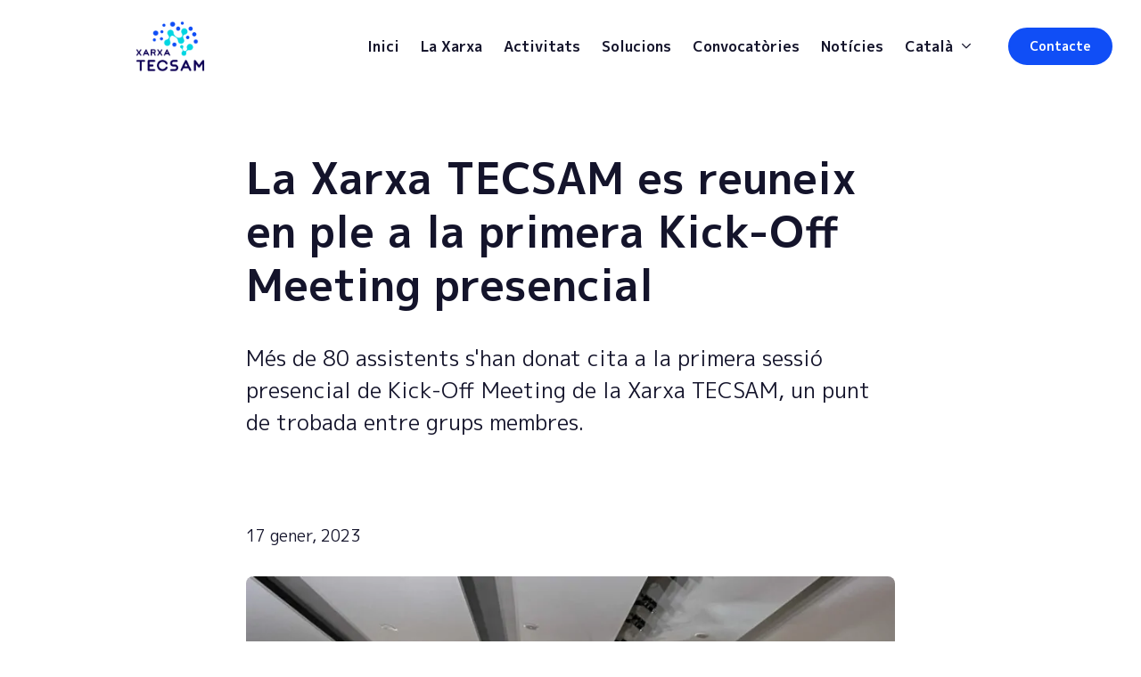

--- FILE ---
content_type: text/html; charset=UTF-8
request_url: https://tecsam.org/ca/primera-kick-off-meeting-presencial-tecsam/
body_size: 22823
content:
<!DOCTYPE html>
<html lang="ca">
<head><meta charset="UTF-8"><script>if(navigator.userAgent.match(/MSIE|Internet Explorer/i)||navigator.userAgent.match(/Trident\/7\..*?rv:11/i)){var href=document.location.href;if(!href.match(/[?&]nowprocket/)){if(href.indexOf("?")==-1){if(href.indexOf("#")==-1){document.location.href=href+"?nowprocket=1"}else{document.location.href=href.replace("#","?nowprocket=1#")}}else{if(href.indexOf("#")==-1){document.location.href=href+"&nowprocket=1"}else{document.location.href=href.replace("#","&nowprocket=1#")}}}}</script><script>(()=>{class RocketLazyLoadScripts{constructor(){this.v="2.0.4",this.userEvents=["keydown","keyup","mousedown","mouseup","mousemove","mouseover","mouseout","touchmove","touchstart","touchend","touchcancel","wheel","click","dblclick","input"],this.attributeEvents=["onblur","onclick","oncontextmenu","ondblclick","onfocus","onmousedown","onmouseenter","onmouseleave","onmousemove","onmouseout","onmouseover","onmouseup","onmousewheel","onscroll","onsubmit"]}async t(){this.i(),this.o(),/iP(ad|hone)/.test(navigator.userAgent)&&this.h(),this.u(),this.l(this),this.m(),this.k(this),this.p(this),this._(),await Promise.all([this.R(),this.L()]),this.lastBreath=Date.now(),this.S(this),this.P(),this.D(),this.O(),this.M(),await this.C(this.delayedScripts.normal),await this.C(this.delayedScripts.defer),await this.C(this.delayedScripts.async),await this.T(),await this.F(),await this.j(),await this.A(),window.dispatchEvent(new Event("rocket-allScriptsLoaded")),this.everythingLoaded=!0,this.lastTouchEnd&&await new Promise(t=>setTimeout(t,500-Date.now()+this.lastTouchEnd)),this.I(),this.H(),this.U(),this.W()}i(){this.CSPIssue=sessionStorage.getItem("rocketCSPIssue"),document.addEventListener("securitypolicyviolation",t=>{this.CSPIssue||"script-src-elem"!==t.violatedDirective||"data"!==t.blockedURI||(this.CSPIssue=!0,sessionStorage.setItem("rocketCSPIssue",!0))},{isRocket:!0})}o(){window.addEventListener("pageshow",t=>{this.persisted=t.persisted,this.realWindowLoadedFired=!0},{isRocket:!0}),window.addEventListener("pagehide",()=>{this.onFirstUserAction=null},{isRocket:!0})}h(){let t;function e(e){t=e}window.addEventListener("touchstart",e,{isRocket:!0}),window.addEventListener("touchend",function i(o){o.changedTouches[0]&&t.changedTouches[0]&&Math.abs(o.changedTouches[0].pageX-t.changedTouches[0].pageX)<10&&Math.abs(o.changedTouches[0].pageY-t.changedTouches[0].pageY)<10&&o.timeStamp-t.timeStamp<200&&(window.removeEventListener("touchstart",e,{isRocket:!0}),window.removeEventListener("touchend",i,{isRocket:!0}),"INPUT"===o.target.tagName&&"text"===o.target.type||(o.target.dispatchEvent(new TouchEvent("touchend",{target:o.target,bubbles:!0})),o.target.dispatchEvent(new MouseEvent("mouseover",{target:o.target,bubbles:!0})),o.target.dispatchEvent(new PointerEvent("click",{target:o.target,bubbles:!0,cancelable:!0,detail:1,clientX:o.changedTouches[0].clientX,clientY:o.changedTouches[0].clientY})),event.preventDefault()))},{isRocket:!0})}q(t){this.userActionTriggered||("mousemove"!==t.type||this.firstMousemoveIgnored?"keyup"===t.type||"mouseover"===t.type||"mouseout"===t.type||(this.userActionTriggered=!0,this.onFirstUserAction&&this.onFirstUserAction()):this.firstMousemoveIgnored=!0),"click"===t.type&&t.preventDefault(),t.stopPropagation(),t.stopImmediatePropagation(),"touchstart"===this.lastEvent&&"touchend"===t.type&&(this.lastTouchEnd=Date.now()),"click"===t.type&&(this.lastTouchEnd=0),this.lastEvent=t.type,t.composedPath&&t.composedPath()[0].getRootNode()instanceof ShadowRoot&&(t.rocketTarget=t.composedPath()[0]),this.savedUserEvents.push(t)}u(){this.savedUserEvents=[],this.userEventHandler=this.q.bind(this),this.userEvents.forEach(t=>window.addEventListener(t,this.userEventHandler,{passive:!1,isRocket:!0})),document.addEventListener("visibilitychange",this.userEventHandler,{isRocket:!0})}U(){this.userEvents.forEach(t=>window.removeEventListener(t,this.userEventHandler,{passive:!1,isRocket:!0})),document.removeEventListener("visibilitychange",this.userEventHandler,{isRocket:!0}),this.savedUserEvents.forEach(t=>{(t.rocketTarget||t.target).dispatchEvent(new window[t.constructor.name](t.type,t))})}m(){const t="return false",e=Array.from(this.attributeEvents,t=>"data-rocket-"+t),i="["+this.attributeEvents.join("],[")+"]",o="[data-rocket-"+this.attributeEvents.join("],[data-rocket-")+"]",s=(e,i,o)=>{o&&o!==t&&(e.setAttribute("data-rocket-"+i,o),e["rocket"+i]=new Function("event",o),e.setAttribute(i,t))};new MutationObserver(t=>{for(const n of t)"attributes"===n.type&&(n.attributeName.startsWith("data-rocket-")||this.everythingLoaded?n.attributeName.startsWith("data-rocket-")&&this.everythingLoaded&&this.N(n.target,n.attributeName.substring(12)):s(n.target,n.attributeName,n.target.getAttribute(n.attributeName))),"childList"===n.type&&n.addedNodes.forEach(t=>{if(t.nodeType===Node.ELEMENT_NODE)if(this.everythingLoaded)for(const i of[t,...t.querySelectorAll(o)])for(const t of i.getAttributeNames())e.includes(t)&&this.N(i,t.substring(12));else for(const e of[t,...t.querySelectorAll(i)])for(const t of e.getAttributeNames())this.attributeEvents.includes(t)&&s(e,t,e.getAttribute(t))})}).observe(document,{subtree:!0,childList:!0,attributeFilter:[...this.attributeEvents,...e]})}I(){this.attributeEvents.forEach(t=>{document.querySelectorAll("[data-rocket-"+t+"]").forEach(e=>{this.N(e,t)})})}N(t,e){const i=t.getAttribute("data-rocket-"+e);i&&(t.setAttribute(e,i),t.removeAttribute("data-rocket-"+e))}k(t){Object.defineProperty(HTMLElement.prototype,"onclick",{get(){return this.rocketonclick||null},set(e){this.rocketonclick=e,this.setAttribute(t.everythingLoaded?"onclick":"data-rocket-onclick","this.rocketonclick(event)")}})}S(t){function e(e,i){let o=e[i];e[i]=null,Object.defineProperty(e,i,{get:()=>o,set(s){t.everythingLoaded?o=s:e["rocket"+i]=o=s}})}e(document,"onreadystatechange"),e(window,"onload"),e(window,"onpageshow");try{Object.defineProperty(document,"readyState",{get:()=>t.rocketReadyState,set(e){t.rocketReadyState=e},configurable:!0}),document.readyState="loading"}catch(t){console.log("WPRocket DJE readyState conflict, bypassing")}}l(t){this.originalAddEventListener=EventTarget.prototype.addEventListener,this.originalRemoveEventListener=EventTarget.prototype.removeEventListener,this.savedEventListeners=[],EventTarget.prototype.addEventListener=function(e,i,o){o&&o.isRocket||!t.B(e,this)&&!t.userEvents.includes(e)||t.B(e,this)&&!t.userActionTriggered||e.startsWith("rocket-")||t.everythingLoaded?t.originalAddEventListener.call(this,e,i,o):(t.savedEventListeners.push({target:this,remove:!1,type:e,func:i,options:o}),"mouseenter"!==e&&"mouseleave"!==e||t.originalAddEventListener.call(this,e,t.savedUserEvents.push,o))},EventTarget.prototype.removeEventListener=function(e,i,o){o&&o.isRocket||!t.B(e,this)&&!t.userEvents.includes(e)||t.B(e,this)&&!t.userActionTriggered||e.startsWith("rocket-")||t.everythingLoaded?t.originalRemoveEventListener.call(this,e,i,o):t.savedEventListeners.push({target:this,remove:!0,type:e,func:i,options:o})}}J(t,e){this.savedEventListeners=this.savedEventListeners.filter(i=>{let o=i.type,s=i.target||window;return e!==o||t!==s||(this.B(o,s)&&(i.type="rocket-"+o),this.$(i),!1)})}H(){EventTarget.prototype.addEventListener=this.originalAddEventListener,EventTarget.prototype.removeEventListener=this.originalRemoveEventListener,this.savedEventListeners.forEach(t=>this.$(t))}$(t){t.remove?this.originalRemoveEventListener.call(t.target,t.type,t.func,t.options):this.originalAddEventListener.call(t.target,t.type,t.func,t.options)}p(t){let e;function i(e){return t.everythingLoaded?e:e.split(" ").map(t=>"load"===t||t.startsWith("load.")?"rocket-jquery-load":t).join(" ")}function o(o){function s(e){const s=o.fn[e];o.fn[e]=o.fn.init.prototype[e]=function(){return this[0]===window&&t.userActionTriggered&&("string"==typeof arguments[0]||arguments[0]instanceof String?arguments[0]=i(arguments[0]):"object"==typeof arguments[0]&&Object.keys(arguments[0]).forEach(t=>{const e=arguments[0][t];delete arguments[0][t],arguments[0][i(t)]=e})),s.apply(this,arguments),this}}if(o&&o.fn&&!t.allJQueries.includes(o)){const e={DOMContentLoaded:[],"rocket-DOMContentLoaded":[]};for(const t in e)document.addEventListener(t,()=>{e[t].forEach(t=>t())},{isRocket:!0});o.fn.ready=o.fn.init.prototype.ready=function(i){function s(){parseInt(o.fn.jquery)>2?setTimeout(()=>i.bind(document)(o)):i.bind(document)(o)}return"function"==typeof i&&(t.realDomReadyFired?!t.userActionTriggered||t.fauxDomReadyFired?s():e["rocket-DOMContentLoaded"].push(s):e.DOMContentLoaded.push(s)),o([])},s("on"),s("one"),s("off"),t.allJQueries.push(o)}e=o}t.allJQueries=[],o(window.jQuery),Object.defineProperty(window,"jQuery",{get:()=>e,set(t){o(t)}})}P(){const t=new Map;document.write=document.writeln=function(e){const i=document.currentScript,o=document.createRange(),s=i.parentElement;let n=t.get(i);void 0===n&&(n=i.nextSibling,t.set(i,n));const c=document.createDocumentFragment();o.setStart(c,0),c.appendChild(o.createContextualFragment(e)),s.insertBefore(c,n)}}async R(){return new Promise(t=>{this.userActionTriggered?t():this.onFirstUserAction=t})}async L(){return new Promise(t=>{document.addEventListener("DOMContentLoaded",()=>{this.realDomReadyFired=!0,t()},{isRocket:!0})})}async j(){return this.realWindowLoadedFired?Promise.resolve():new Promise(t=>{window.addEventListener("load",t,{isRocket:!0})})}M(){this.pendingScripts=[];this.scriptsMutationObserver=new MutationObserver(t=>{for(const e of t)e.addedNodes.forEach(t=>{"SCRIPT"!==t.tagName||t.noModule||t.isWPRocket||this.pendingScripts.push({script:t,promise:new Promise(e=>{const i=()=>{const i=this.pendingScripts.findIndex(e=>e.script===t);i>=0&&this.pendingScripts.splice(i,1),e()};t.addEventListener("load",i,{isRocket:!0}),t.addEventListener("error",i,{isRocket:!0}),setTimeout(i,1e3)})})})}),this.scriptsMutationObserver.observe(document,{childList:!0,subtree:!0})}async F(){await this.X(),this.pendingScripts.length?(await this.pendingScripts[0].promise,await this.F()):this.scriptsMutationObserver.disconnect()}D(){this.delayedScripts={normal:[],async:[],defer:[]},document.querySelectorAll("script[type$=rocketlazyloadscript]").forEach(t=>{t.hasAttribute("data-rocket-src")?t.hasAttribute("async")&&!1!==t.async?this.delayedScripts.async.push(t):t.hasAttribute("defer")&&!1!==t.defer||"module"===t.getAttribute("data-rocket-type")?this.delayedScripts.defer.push(t):this.delayedScripts.normal.push(t):this.delayedScripts.normal.push(t)})}async _(){await this.L();let t=[];document.querySelectorAll("script[type$=rocketlazyloadscript][data-rocket-src]").forEach(e=>{let i=e.getAttribute("data-rocket-src");if(i&&!i.startsWith("data:")){i.startsWith("//")&&(i=location.protocol+i);try{const o=new URL(i).origin;o!==location.origin&&t.push({src:o,crossOrigin:e.crossOrigin||"module"===e.getAttribute("data-rocket-type")})}catch(t){}}}),t=[...new Map(t.map(t=>[JSON.stringify(t),t])).values()],this.Y(t,"preconnect")}async G(t){if(await this.K(),!0!==t.noModule||!("noModule"in HTMLScriptElement.prototype))return new Promise(e=>{let i;function o(){(i||t).setAttribute("data-rocket-status","executed"),e()}try{if(navigator.userAgent.includes("Firefox/")||""===navigator.vendor||this.CSPIssue)i=document.createElement("script"),[...t.attributes].forEach(t=>{let e=t.nodeName;"type"!==e&&("data-rocket-type"===e&&(e="type"),"data-rocket-src"===e&&(e="src"),i.setAttribute(e,t.nodeValue))}),t.text&&(i.text=t.text),t.nonce&&(i.nonce=t.nonce),i.hasAttribute("src")?(i.addEventListener("load",o,{isRocket:!0}),i.addEventListener("error",()=>{i.setAttribute("data-rocket-status","failed-network"),e()},{isRocket:!0}),setTimeout(()=>{i.isConnected||e()},1)):(i.text=t.text,o()),i.isWPRocket=!0,t.parentNode.replaceChild(i,t);else{const i=t.getAttribute("data-rocket-type"),s=t.getAttribute("data-rocket-src");i?(t.type=i,t.removeAttribute("data-rocket-type")):t.removeAttribute("type"),t.addEventListener("load",o,{isRocket:!0}),t.addEventListener("error",i=>{this.CSPIssue&&i.target.src.startsWith("data:")?(console.log("WPRocket: CSP fallback activated"),t.removeAttribute("src"),this.G(t).then(e)):(t.setAttribute("data-rocket-status","failed-network"),e())},{isRocket:!0}),s?(t.fetchPriority="high",t.removeAttribute("data-rocket-src"),t.src=s):t.src="data:text/javascript;base64,"+window.btoa(unescape(encodeURIComponent(t.text)))}}catch(i){t.setAttribute("data-rocket-status","failed-transform"),e()}});t.setAttribute("data-rocket-status","skipped")}async C(t){const e=t.shift();return e?(e.isConnected&&await this.G(e),this.C(t)):Promise.resolve()}O(){this.Y([...this.delayedScripts.normal,...this.delayedScripts.defer,...this.delayedScripts.async],"preload")}Y(t,e){this.trash=this.trash||[];let i=!0;var o=document.createDocumentFragment();t.forEach(t=>{const s=t.getAttribute&&t.getAttribute("data-rocket-src")||t.src;if(s&&!s.startsWith("data:")){const n=document.createElement("link");n.href=s,n.rel=e,"preconnect"!==e&&(n.as="script",n.fetchPriority=i?"high":"low"),t.getAttribute&&"module"===t.getAttribute("data-rocket-type")&&(n.crossOrigin=!0),t.crossOrigin&&(n.crossOrigin=t.crossOrigin),t.integrity&&(n.integrity=t.integrity),t.nonce&&(n.nonce=t.nonce),o.appendChild(n),this.trash.push(n),i=!1}}),document.head.appendChild(o)}W(){this.trash.forEach(t=>t.remove())}async T(){try{document.readyState="interactive"}catch(t){}this.fauxDomReadyFired=!0;try{await this.K(),this.J(document,"readystatechange"),document.dispatchEvent(new Event("rocket-readystatechange")),await this.K(),document.rocketonreadystatechange&&document.rocketonreadystatechange(),await this.K(),this.J(document,"DOMContentLoaded"),document.dispatchEvent(new Event("rocket-DOMContentLoaded")),await this.K(),this.J(window,"DOMContentLoaded"),window.dispatchEvent(new Event("rocket-DOMContentLoaded"))}catch(t){console.error(t)}}async A(){try{document.readyState="complete"}catch(t){}try{await this.K(),this.J(document,"readystatechange"),document.dispatchEvent(new Event("rocket-readystatechange")),await this.K(),document.rocketonreadystatechange&&document.rocketonreadystatechange(),await this.K(),this.J(window,"load"),window.dispatchEvent(new Event("rocket-load")),await this.K(),window.rocketonload&&window.rocketonload(),await this.K(),this.allJQueries.forEach(t=>t(window).trigger("rocket-jquery-load")),await this.K(),this.J(window,"pageshow");const t=new Event("rocket-pageshow");t.persisted=this.persisted,window.dispatchEvent(t),await this.K(),window.rocketonpageshow&&window.rocketonpageshow({persisted:this.persisted})}catch(t){console.error(t)}}async K(){Date.now()-this.lastBreath>45&&(await this.X(),this.lastBreath=Date.now())}async X(){return document.hidden?new Promise(t=>setTimeout(t)):new Promise(t=>requestAnimationFrame(t))}B(t,e){return e===document&&"readystatechange"===t||(e===document&&"DOMContentLoaded"===t||(e===window&&"DOMContentLoaded"===t||(e===window&&"load"===t||e===window&&"pageshow"===t)))}static run(){(new RocketLazyLoadScripts).t()}}RocketLazyLoadScripts.run()})();</script>
    

    
    <meta name="viewport" content="width=device-width, initial-scale=1">
    <meta name='robots' content='index, follow, max-image-preview:large, max-snippet:-1, max-video-preview:-1' />
	<style>img:is([sizes="auto" i], [sizes^="auto," i]) { contain-intrinsic-size: 3000px 1500px }</style>
	<link rel="alternate" hreflang="ca" href="https://tecsam.org/ca/primera-kick-off-meeting-presencial-tecsam/" />
<link rel="alternate" hreflang="es" href="https://tecsam.org/es/primera-kick-off-meeting-presencial-tecsam/" />
<link rel="alternate" hreflang="en" href="https://tecsam.org/first-face-to-face-kick-off-meeting-tecsam/" />
<link rel="alternate" hreflang="x-default" href="https://tecsam.org/first-face-to-face-kick-off-meeting-tecsam/" />

            <script data-no-defer="1" data-ezscrex="false" data-cfasync="false" data-pagespeed-no-defer data-cookieconsent="ignore">
                var ctPublicFunctions = {"_ajax_nonce":"1c77b50957","_rest_nonce":"6c5f10dd33","_ajax_url":"\/wp-admin\/admin-ajax.php","_rest_url":"https:\/\/tecsam.org\/ca\/wp-json\/","data__cookies_type":"none","data__ajax_type":"rest","data__bot_detector_enabled":0,"data__frontend_data_log_enabled":1,"cookiePrefix":"","wprocket_detected":true,"host_url":"tecsam.org","text__ee_click_to_select":"Click to select the whole data","text__ee_original_email":"The complete one is","text__ee_got_it":"Got it","text__ee_blocked":"Blocked","text__ee_cannot_connect":"Cannot connect","text__ee_cannot_decode":"Can not decode email. Unknown reason","text__ee_email_decoder":"CleanTalk email decoder","text__ee_wait_for_decoding":"The magic is on the way!","text__ee_decoding_process":"Please wait a few seconds while we decode the contact data."}
            </script>
        
            <script data-no-defer="1" data-ezscrex="false" data-cfasync="false" data-pagespeed-no-defer data-cookieconsent="ignore">
                var ctPublic = {"_ajax_nonce":"1c77b50957","settings__forms__check_internal":"0","settings__forms__check_external":"0","settings__forms__force_protection":0,"settings__forms__search_test":"1","settings__data__bot_detector_enabled":0,"settings__sfw__anti_crawler":0,"blog_home":"https:\/\/tecsam.org\/ca\/\/","pixel__setting":"3","pixel__enabled":true,"pixel__url":"https:\/\/moderate8-v4.cleantalk.org\/pixel\/4edbdf2557a5016381ff76f3cd747c23.gif","data__email_check_before_post":"1","data__email_check_exist_post":0,"data__cookies_type":"none","data__key_is_ok":true,"data__visible_fields_required":true,"wl_brandname":"Anti-Spam by CleanTalk","wl_brandname_short":"CleanTalk","ct_checkjs_key":"82f59ec95b9b17cdbc166b5326e5e98afb7db27d5eb2f2c24c607354bdeb318e","emailEncoderPassKey":"5157913a07979aac1f172eb7eb605a4e","bot_detector_forms_excluded":"W10=","advancedCacheExists":true,"varnishCacheExists":false,"wc_ajax_add_to_cart":false}
            </script>
        
	<title>Xarxa TECSAM es reuneix en ple a la primera Kick-Off Meeting presencial</title>
	<meta name="description" content="Més de 80 assistents s&#039;han donat cita a la primera sessió presencial Kick-Off Meeting de la Xarxa, un punt de trobada entre grups membres." />
	<link rel="canonical" href="https://tecsam.org/ca/primera-kick-off-meeting-presencial-tecsam/" />
	<meta property="og:locale" content="ca_ES" />
	<meta property="og:type" content="article" />
	<meta property="og:title" content="Xarxa TECSAM es reuneix en ple a la primera Kick-Off Meeting presencial" />
	<meta property="og:description" content="Més de 80 assistents s&#039;han donat cita a la primera sessió presencial Kick-Off Meeting de la Xarxa, un punt de trobada entre grups membres." />
	<meta property="og:url" content="https://tecsam.org/ca/primera-kick-off-meeting-presencial-tecsam/" />
	<meta property="og:site_name" content="Xarxa TECSAM" />
	<meta property="article:published_time" content="2023-01-17T14:25:15+00:00" />
	<meta property="article:modified_time" content="2023-01-17T14:32:59+00:00" />
	<meta property="og:image" content="https://tecsam.org/wp-content/uploads/2023/01/Kick-Off-Meeting-Assembly-TECSAM.jpg" />
	<meta property="og:image:width" content="3564" />
	<meta property="og:image:height" content="2247" />
	<meta property="og:image:type" content="image/jpeg" />
	<meta name="author" content="Silvena Pashova Velikova" />
	<meta name="twitter:card" content="summary_large_image" />
	<meta name="twitter:label1" content="Escrit per" />
	<meta name="twitter:data1" content="Silvena Pashova Velikova" />
	<meta name="twitter:label2" content="Temps estimat de lectura" />
	<meta name="twitter:data2" content="2 minuts" />
	<script type="application/ld+json" class="yoast-schema-graph">{"@context":"https://schema.org","@graph":[{"@type":"Article","@id":"https://tecsam.org/ca/primera-kick-off-meeting-presencial-tecsam/#article","isPartOf":{"@id":"https://tecsam.org/ca/primera-kick-off-meeting-presencial-tecsam/"},"author":{"name":"Silvena Pashova Velikova","@id":"https://tecsam.org/ca/#/schema/person/6e931b25a9547fd82052cf3b99dba35b"},"headline":"La Xarxa TECSAM es reuneix en ple a la primera Kick-Off Meeting presencial","datePublished":"2023-01-17T14:25:15+00:00","dateModified":"2023-01-17T14:32:59+00:00","mainEntityOfPage":{"@id":"https://tecsam.org/ca/primera-kick-off-meeting-presencial-tecsam/"},"wordCount":369,"commentCount":0,"publisher":{"@id":"https://tecsam.org/ca/#organization"},"image":{"@id":"https://tecsam.org/ca/primera-kick-off-meeting-presencial-tecsam/#primaryimage"},"thumbnailUrl":"https://tecsam.org/wp-content/uploads/2023/01/Kick-Off-Meeting-Assembly-TECSAM.jpg","articleSection":["Activitat Xarxa","Coneixement","Fent Xarxa"],"inLanguage":"ca","potentialAction":[{"@type":"CommentAction","name":"Comment","target":["https://tecsam.org/ca/primera-kick-off-meeting-presencial-tecsam/#respond"]}]},{"@type":"WebPage","@id":"https://tecsam.org/ca/primera-kick-off-meeting-presencial-tecsam/","url":"https://tecsam.org/ca/primera-kick-off-meeting-presencial-tecsam/","name":"Xarxa TECSAM es reuneix en ple a la primera Kick-Off Meeting presencial","isPartOf":{"@id":"https://tecsam.org/ca/#website"},"primaryImageOfPage":{"@id":"https://tecsam.org/ca/primera-kick-off-meeting-presencial-tecsam/#primaryimage"},"image":{"@id":"https://tecsam.org/ca/primera-kick-off-meeting-presencial-tecsam/#primaryimage"},"thumbnailUrl":"https://tecsam.org/wp-content/uploads/2023/01/Kick-Off-Meeting-Assembly-TECSAM.jpg","datePublished":"2023-01-17T14:25:15+00:00","dateModified":"2023-01-17T14:32:59+00:00","description":"Més de 80 assistents s'han donat cita a la primera sessió presencial Kick-Off Meeting de la Xarxa, un punt de trobada entre grups membres.","breadcrumb":{"@id":"https://tecsam.org/ca/primera-kick-off-meeting-presencial-tecsam/#breadcrumb"},"inLanguage":"ca","potentialAction":[{"@type":"ReadAction","target":["https://tecsam.org/ca/primera-kick-off-meeting-presencial-tecsam/"]}]},{"@type":"ImageObject","inLanguage":"ca","@id":"https://tecsam.org/ca/primera-kick-off-meeting-presencial-tecsam/#primaryimage","url":"https://tecsam.org/wp-content/uploads/2023/01/Kick-Off-Meeting-Assembly-TECSAM.jpg","contentUrl":"https://tecsam.org/wp-content/uploads/2023/01/Kick-Off-Meeting-Assembly-TECSAM.jpg","width":3564,"height":2247,"caption":"Kick-Off Meeting Assembly TECSAM"},{"@type":"BreadcrumbList","@id":"https://tecsam.org/ca/primera-kick-off-meeting-presencial-tecsam/#breadcrumb","itemListElement":[{"@type":"ListItem","position":1,"name":"Home","item":"https://tecsam.org/ca/"},{"@type":"ListItem","position":2,"name":"News","item":"https://tecsam.org/ca/blog/"},{"@type":"ListItem","position":3,"name":"La Xarxa TECSAM es reuneix en ple a la primera Kick-Off Meeting presencial"}]},{"@type":"WebSite","@id":"https://tecsam.org/ca/#website","url":"https://tecsam.org/ca/","name":"Xarxa TECSAM","description":"Innovació en Tecnologia i Salut Mental","publisher":{"@id":"https://tecsam.org/ca/#organization"},"potentialAction":[{"@type":"SearchAction","target":{"@type":"EntryPoint","urlTemplate":"https://tecsam.org/ca/?s={search_term_string}"},"query-input":{"@type":"PropertyValueSpecification","valueRequired":true,"valueName":"search_term_string"}}],"inLanguage":"ca"},{"@type":"Organization","@id":"https://tecsam.org/ca/#organization","name":"Xarxa TECSAM","url":"https://tecsam.org/ca/","logo":{"@type":"ImageObject","inLanguage":"ca","@id":"https://tecsam.org/ca/#/schema/logo/image/","url":"https://tecsam.org/wp-content/uploads/2022/05/Logo_COLOR-1.png","contentUrl":"https://tecsam.org/wp-content/uploads/2022/05/Logo_COLOR-1.png","width":1080,"height":1080,"caption":"Xarxa TECSAM"},"image":{"@id":"https://tecsam.org/ca/#/schema/logo/image/"}},{"@type":"Person","@id":"https://tecsam.org/ca/#/schema/person/6e931b25a9547fd82052cf3b99dba35b","name":"Silvena Pashova Velikova","image":{"@type":"ImageObject","inLanguage":"ca","@id":"https://tecsam.org/ca/#/schema/person/image/","url":"https://secure.gravatar.com/avatar/e63102389c8fc98a7b5c1d6e4e8a2958f3b9c0349eefbf5d18045b5f249667bf?s=96&d=identicon&r=g","contentUrl":"https://secure.gravatar.com/avatar/e63102389c8fc98a7b5c1d6e4e8a2958f3b9c0349eefbf5d18045b5f249667bf?s=96&d=identicon&r=g","caption":"Silvena Pashova Velikova"}}]}</script>


		<style>
			.lazyload,
			.lazyloading {
				max-width: 100%;
			}
		</style>
		<link rel='stylesheet' id='wp-block-library-css' href='https://tecsam.org/wp-includes/css/dist/block-library/style.min.css' type='text/css' media='all' />
<style id='classic-theme-styles-inline-css' type='text/css'>
/*! This file is auto-generated */
.wp-block-button__link{color:#fff;background-color:#32373c;border-radius:9999px;box-shadow:none;text-decoration:none;padding:calc(.667em + 2px) calc(1.333em + 2px);font-size:1.125em}.wp-block-file__button{background:#32373c;color:#fff;text-decoration:none}
</style>
<style id='global-styles-inline-css' type='text/css'>
:root{--wp--preset--aspect-ratio--square: 1;--wp--preset--aspect-ratio--4-3: 4/3;--wp--preset--aspect-ratio--3-4: 3/4;--wp--preset--aspect-ratio--3-2: 3/2;--wp--preset--aspect-ratio--2-3: 2/3;--wp--preset--aspect-ratio--16-9: 16/9;--wp--preset--aspect-ratio--9-16: 9/16;--wp--preset--color--black: #000000;--wp--preset--color--cyan-bluish-gray: #abb8c3;--wp--preset--color--white: #ffffff;--wp--preset--color--pale-pink: #f78da7;--wp--preset--color--vivid-red: #cf2e2e;--wp--preset--color--luminous-vivid-orange: #ff6900;--wp--preset--color--luminous-vivid-amber: #fcb900;--wp--preset--color--light-green-cyan: #7bdcb5;--wp--preset--color--vivid-green-cyan: #00d084;--wp--preset--color--pale-cyan-blue: #8ed1fc;--wp--preset--color--vivid-cyan-blue: #0693e3;--wp--preset--color--vivid-purple: #9b51e0;--wp--preset--gradient--vivid-cyan-blue-to-vivid-purple: linear-gradient(135deg,rgba(6,147,227,1) 0%,rgb(155,81,224) 100%);--wp--preset--gradient--light-green-cyan-to-vivid-green-cyan: linear-gradient(135deg,rgb(122,220,180) 0%,rgb(0,208,130) 100%);--wp--preset--gradient--luminous-vivid-amber-to-luminous-vivid-orange: linear-gradient(135deg,rgba(252,185,0,1) 0%,rgba(255,105,0,1) 100%);--wp--preset--gradient--luminous-vivid-orange-to-vivid-red: linear-gradient(135deg,rgba(255,105,0,1) 0%,rgb(207,46,46) 100%);--wp--preset--gradient--very-light-gray-to-cyan-bluish-gray: linear-gradient(135deg,rgb(238,238,238) 0%,rgb(169,184,195) 100%);--wp--preset--gradient--cool-to-warm-spectrum: linear-gradient(135deg,rgb(74,234,220) 0%,rgb(151,120,209) 20%,rgb(207,42,186) 40%,rgb(238,44,130) 60%,rgb(251,105,98) 80%,rgb(254,248,76) 100%);--wp--preset--gradient--blush-light-purple: linear-gradient(135deg,rgb(255,206,236) 0%,rgb(152,150,240) 100%);--wp--preset--gradient--blush-bordeaux: linear-gradient(135deg,rgb(254,205,165) 0%,rgb(254,45,45) 50%,rgb(107,0,62) 100%);--wp--preset--gradient--luminous-dusk: linear-gradient(135deg,rgb(255,203,112) 0%,rgb(199,81,192) 50%,rgb(65,88,208) 100%);--wp--preset--gradient--pale-ocean: linear-gradient(135deg,rgb(255,245,203) 0%,rgb(182,227,212) 50%,rgb(51,167,181) 100%);--wp--preset--gradient--electric-grass: linear-gradient(135deg,rgb(202,248,128) 0%,rgb(113,206,126) 100%);--wp--preset--gradient--midnight: linear-gradient(135deg,rgb(2,3,129) 0%,rgb(40,116,252) 100%);--wp--preset--font-size--small: 13px;--wp--preset--font-size--medium: 20px;--wp--preset--font-size--large: 36px;--wp--preset--font-size--x-large: 42px;--wp--preset--spacing--20: 0.44rem;--wp--preset--spacing--30: 0.67rem;--wp--preset--spacing--40: 1rem;--wp--preset--spacing--50: 1.5rem;--wp--preset--spacing--60: 2.25rem;--wp--preset--spacing--70: 3.38rem;--wp--preset--spacing--80: 5.06rem;--wp--preset--shadow--natural: 6px 6px 9px rgba(0, 0, 0, 0.2);--wp--preset--shadow--deep: 12px 12px 50px rgba(0, 0, 0, 0.4);--wp--preset--shadow--sharp: 6px 6px 0px rgba(0, 0, 0, 0.2);--wp--preset--shadow--outlined: 6px 6px 0px -3px rgba(255, 255, 255, 1), 6px 6px rgba(0, 0, 0, 1);--wp--preset--shadow--crisp: 6px 6px 0px rgba(0, 0, 0, 1);}:where(.is-layout-flex){gap: 0.5em;}:where(.is-layout-grid){gap: 0.5em;}body .is-layout-flex{display: flex;}.is-layout-flex{flex-wrap: wrap;align-items: center;}.is-layout-flex > :is(*, div){margin: 0;}body .is-layout-grid{display: grid;}.is-layout-grid > :is(*, div){margin: 0;}:where(.wp-block-columns.is-layout-flex){gap: 2em;}:where(.wp-block-columns.is-layout-grid){gap: 2em;}:where(.wp-block-post-template.is-layout-flex){gap: 1.25em;}:where(.wp-block-post-template.is-layout-grid){gap: 1.25em;}.has-black-color{color: var(--wp--preset--color--black) !important;}.has-cyan-bluish-gray-color{color: var(--wp--preset--color--cyan-bluish-gray) !important;}.has-white-color{color: var(--wp--preset--color--white) !important;}.has-pale-pink-color{color: var(--wp--preset--color--pale-pink) !important;}.has-vivid-red-color{color: var(--wp--preset--color--vivid-red) !important;}.has-luminous-vivid-orange-color{color: var(--wp--preset--color--luminous-vivid-orange) !important;}.has-luminous-vivid-amber-color{color: var(--wp--preset--color--luminous-vivid-amber) !important;}.has-light-green-cyan-color{color: var(--wp--preset--color--light-green-cyan) !important;}.has-vivid-green-cyan-color{color: var(--wp--preset--color--vivid-green-cyan) !important;}.has-pale-cyan-blue-color{color: var(--wp--preset--color--pale-cyan-blue) !important;}.has-vivid-cyan-blue-color{color: var(--wp--preset--color--vivid-cyan-blue) !important;}.has-vivid-purple-color{color: var(--wp--preset--color--vivid-purple) !important;}.has-black-background-color{background-color: var(--wp--preset--color--black) !important;}.has-cyan-bluish-gray-background-color{background-color: var(--wp--preset--color--cyan-bluish-gray) !important;}.has-white-background-color{background-color: var(--wp--preset--color--white) !important;}.has-pale-pink-background-color{background-color: var(--wp--preset--color--pale-pink) !important;}.has-vivid-red-background-color{background-color: var(--wp--preset--color--vivid-red) !important;}.has-luminous-vivid-orange-background-color{background-color: var(--wp--preset--color--luminous-vivid-orange) !important;}.has-luminous-vivid-amber-background-color{background-color: var(--wp--preset--color--luminous-vivid-amber) !important;}.has-light-green-cyan-background-color{background-color: var(--wp--preset--color--light-green-cyan) !important;}.has-vivid-green-cyan-background-color{background-color: var(--wp--preset--color--vivid-green-cyan) !important;}.has-pale-cyan-blue-background-color{background-color: var(--wp--preset--color--pale-cyan-blue) !important;}.has-vivid-cyan-blue-background-color{background-color: var(--wp--preset--color--vivid-cyan-blue) !important;}.has-vivid-purple-background-color{background-color: var(--wp--preset--color--vivid-purple) !important;}.has-black-border-color{border-color: var(--wp--preset--color--black) !important;}.has-cyan-bluish-gray-border-color{border-color: var(--wp--preset--color--cyan-bluish-gray) !important;}.has-white-border-color{border-color: var(--wp--preset--color--white) !important;}.has-pale-pink-border-color{border-color: var(--wp--preset--color--pale-pink) !important;}.has-vivid-red-border-color{border-color: var(--wp--preset--color--vivid-red) !important;}.has-luminous-vivid-orange-border-color{border-color: var(--wp--preset--color--luminous-vivid-orange) !important;}.has-luminous-vivid-amber-border-color{border-color: var(--wp--preset--color--luminous-vivid-amber) !important;}.has-light-green-cyan-border-color{border-color: var(--wp--preset--color--light-green-cyan) !important;}.has-vivid-green-cyan-border-color{border-color: var(--wp--preset--color--vivid-green-cyan) !important;}.has-pale-cyan-blue-border-color{border-color: var(--wp--preset--color--pale-cyan-blue) !important;}.has-vivid-cyan-blue-border-color{border-color: var(--wp--preset--color--vivid-cyan-blue) !important;}.has-vivid-purple-border-color{border-color: var(--wp--preset--color--vivid-purple) !important;}.has-vivid-cyan-blue-to-vivid-purple-gradient-background{background: var(--wp--preset--gradient--vivid-cyan-blue-to-vivid-purple) !important;}.has-light-green-cyan-to-vivid-green-cyan-gradient-background{background: var(--wp--preset--gradient--light-green-cyan-to-vivid-green-cyan) !important;}.has-luminous-vivid-amber-to-luminous-vivid-orange-gradient-background{background: var(--wp--preset--gradient--luminous-vivid-amber-to-luminous-vivid-orange) !important;}.has-luminous-vivid-orange-to-vivid-red-gradient-background{background: var(--wp--preset--gradient--luminous-vivid-orange-to-vivid-red) !important;}.has-very-light-gray-to-cyan-bluish-gray-gradient-background{background: var(--wp--preset--gradient--very-light-gray-to-cyan-bluish-gray) !important;}.has-cool-to-warm-spectrum-gradient-background{background: var(--wp--preset--gradient--cool-to-warm-spectrum) !important;}.has-blush-light-purple-gradient-background{background: var(--wp--preset--gradient--blush-light-purple) !important;}.has-blush-bordeaux-gradient-background{background: var(--wp--preset--gradient--blush-bordeaux) !important;}.has-luminous-dusk-gradient-background{background: var(--wp--preset--gradient--luminous-dusk) !important;}.has-pale-ocean-gradient-background{background: var(--wp--preset--gradient--pale-ocean) !important;}.has-electric-grass-gradient-background{background: var(--wp--preset--gradient--electric-grass) !important;}.has-midnight-gradient-background{background: var(--wp--preset--gradient--midnight) !important;}.has-small-font-size{font-size: var(--wp--preset--font-size--small) !important;}.has-medium-font-size{font-size: var(--wp--preset--font-size--medium) !important;}.has-large-font-size{font-size: var(--wp--preset--font-size--large) !important;}.has-x-large-font-size{font-size: var(--wp--preset--font-size--x-large) !important;}
:where(.wp-block-post-template.is-layout-flex){gap: 1.25em;}:where(.wp-block-post-template.is-layout-grid){gap: 1.25em;}
:where(.wp-block-columns.is-layout-flex){gap: 2em;}:where(.wp-block-columns.is-layout-grid){gap: 2em;}
:root :where(.wp-block-pullquote){font-size: 1.5em;line-height: 1.6;}
</style>
<link rel='stylesheet' id='cleantalk-public-css-css' href='https://tecsam.org/wp-content/plugins/cleantalk-spam-protect/css/cleantalk-public.min.css' type='text/css' media='all' />
<link rel='stylesheet' id='cleantalk-email-decoder-css-css' href='https://tecsam.org/wp-content/plugins/cleantalk-spam-protect/css/cleantalk-email-decoder.min.css' type='text/css' media='all' />
<link data-minify="1" rel='stylesheet' id='contact-form-7-css' href='https://tecsam.org/wp-content/cache/min/1/wp-content/plugins/contact-form-7/includes/css/styles.css?ver=1768903201' type='text/css' media='all' />
<link data-minify="1" rel='stylesheet' id='wpa-css-css' href='https://tecsam.org/wp-content/cache/min/1/wp-content/plugins/honeypot/includes/css/wpa.css?ver=1768903201' type='text/css' media='all' />
<link data-minify="1" rel='stylesheet' id='video_popup_close_icon-css' href='https://tecsam.org/wp-content/cache/min/1/wp-content/plugins/video-popup/css/vp-close-icon/close-button-icon.css?ver=1768903201' type='text/css' media='all' />
<link data-minify="1" rel='stylesheet' id='oba_youtubepopup_css-css' href='https://tecsam.org/wp-content/cache/min/1/wp-content/plugins/video-popup/css/YouTubePopUp.css?ver=1768903201' type='text/css' media='all' />
<link rel='stylesheet' id='wpml-menu-item-0-css' href='https://tecsam.org/wp-content/plugins/sitepress-multilingual-cms/templates/language-switchers/menu-item/style.min.css' type='text/css' media='all' />
<link rel='stylesheet' id='cmplz-general-css' href='https://tecsam.org/wp-content/plugins/complianz-gdpr/assets/css/cookieblocker.min.css' type='text/css' media='all' />
<link data-minify="1" rel='stylesheet' id='front-css' href='https://tecsam.org/wp-content/cache/min/1/wp-content/themes/xarxa/public/css/app.css?ver=1768903201' type='text/css' media='' />
<link data-minify="1" rel='stylesheet' id='front-fonts-css' href='https://tecsam.org/wp-content/cache/min/1/wp-content/themes/xarxa/public/css/front-fonts.css?ver=1768903201' type='text/css' media='' />
<script type="rocketlazyloadscript" data-minify="1" data-rocket-type="text/javascript" data-rocket-src="https://tecsam.org/wp-content/cache/min/1/wp-content/themes/xarxa/public/js/app.js?ver=1768903201" id="front-js" data-rocket-defer defer></script>
<script type="text/javascript" src="https://tecsam.org/wp-content/plugins/cleantalk-spam-protect/js/apbct-public-bundle_gathering.min.js" id="apbct-public-bundle_gathering.min-js-js" data-rocket-defer defer></script>
<script type="rocketlazyloadscript" data-rocket-type="text/javascript" data-rocket-src="https://tecsam.org/wp-includes/js/jquery/jquery.min.js" id="jquery-core-js" data-rocket-defer defer></script>
<script type="rocketlazyloadscript" data-rocket-type="text/javascript" data-rocket-src="https://tecsam.org/wp-includes/js/jquery/jquery-migrate.min.js" id="jquery-migrate-js" data-rocket-defer defer></script>
<script type="rocketlazyloadscript" data-minify="1" data-rocket-type="text/javascript" data-rocket-src="https://tecsam.org/wp-content/cache/min/1/wp-content/plugins/video-popup/js/YouTubePopUp.jquery.js?ver=1768903201" id="oba_youtubepopup_plugin-js" data-rocket-defer defer></script>
<script type="rocketlazyloadscript" data-minify="1" data-rocket-type="text/javascript" data-rocket-src="https://tecsam.org/wp-content/cache/min/1/wp-content/plugins/video-popup/js/YouTubePopUp.js?ver=1768903201" id="oba_youtubepopup_activate-js" data-rocket-defer defer></script>
<script type="rocketlazyloadscript"></script>		<script type="rocketlazyloadscript" data-rocket-type='text/javascript'>
			var video_popup_unprm_general_settings = {
    			'unprm_r_border': ''
			};
		</script>
	<script type="rocketlazyloadscript">document.createElement( "picture" );if(!window.HTMLPictureElement && document.addEventListener) {window.addEventListener("DOMContentLoaded", function() {var s = document.createElement("script");s.src = "https://tecsam.org/wp-content/plugins/webp-express/js/picturefill.min.js";document.body.appendChild(s);});}</script>			<style>.cmplz-hidden {
					display: none !important;
				}</style>		<script type="rocketlazyloadscript">
			document.documentElement.className = document.documentElement.className.replace('no-js', 'js');
		</script>
				<style>
			.no-js img.lazyload {
				display: none;
			}

			figure.wp-block-image img.lazyloading {
				min-width: 150px;
			}

			.lazyload,
			.lazyloading {
				--smush-placeholder-width: 100px;
				--smush-placeholder-aspect-ratio: 1/1;
				width: var(--smush-image-width, var(--smush-placeholder-width)) !important;
				aspect-ratio: var(--smush-image-aspect-ratio, var(--smush-placeholder-aspect-ratio)) !important;
			}

						.lazyload, .lazyloading {
				opacity: 0;
			}

			.lazyloaded {
				opacity: 1;
				transition: opacity 400ms;
				transition-delay: 0ms;
			}

					</style>
		<link rel="icon" href="https://tecsam.org/wp-content/uploads/2022/06/cropped-favicon-32x32.png" sizes="32x32" />
<link rel="icon" href="https://tecsam.org/wp-content/uploads/2022/06/cropped-favicon-192x192.png" sizes="192x192" />
<link rel="apple-touch-icon" href="https://tecsam.org/wp-content/uploads/2022/06/cropped-favicon-180x180.png" />
<meta name="msapplication-TileImage" content="https://tecsam.org/wp-content/uploads/2022/06/cropped-favicon-270x270.png" />
<noscript><style> .wpb_animate_when_almost_visible { opacity: 1; }</style></noscript>
    <!-- Google tag (gtag.js) -->
<script type="text/plain" data-service="google-analytics" data-category="statistics" async data-cmplz-src="https://www.googletagmanager.com/gtag/js?id=G-WKEVPRHZSE"></script>
<script type="rocketlazyloadscript">
  window.dataLayer = window.dataLayer || [];
  function gtag(){dataLayer.push(arguments);}
  gtag('js', new Date());

  gtag('config', 'G-WKEVPRHZSE');
gtag('config', 'UA-203303300-1');
</script>

    <link rel="preload"
          as="style"
          href="https://fonts.googleapis.com/css2?family=M+PLUS+1p:wght@400;500;700;800&display=swap">

    <link rel="stylesheet"
          href="https://fonts.googleapis.com/css2?family=M+PLUS+1p:wght@400;500;700;800&display=swap"
          media="print" onload="this.media='all'"/>

    <style>
        :root {
            --font-title-family: 'M PLUS 1p', sans-serif;
            --font-family-base: 'M PLUS 1p', sans-serif;
            --font-family-btn: 'M PLUS 1p', sans-serif;
        }
    </style>

    <style>
        :root {
            --uq-primary: #104ef6;
            --uq-primary-rgb: 16, 78, 246;
            --uq-secondary: #01d7e2;
            --uq-secondary-rgb: 1, 215, 226;
            --uq-btn-color: #FFF;
            --uq-body-color: #14142b;
            --uq-headings-color: #14142b;
            --uq-body-bg: #FFF;
            --font-size-base: 1rem;
            --font-size-xs: 0.75rem;
            --font-size-sm: 0.875rem;
            --font-size-md: 1.125rem;
            --font-size-lg: 1.25rem;
            --font-size-xl: 1.5rem;
        }
    </style>
<meta name="generator" content="WP Rocket 3.20.0.3" data-wpr-features="wpr_delay_js wpr_defer_js wpr_minify_js wpr_minify_css wpr_preload_links wpr_desktop" /></head>

<body data-cmplz=1 class="wp-singular post-template-default single single-post postid-7090 single-format-standard wp-custom-logo wp-theme-xarxa primera-kick-off-meeting-presencial-tecsam wpb-js-composer js-comp-ver-8.6.1 vc_responsive">

<a class="md-skip-to-content" href="#main" aria-label="Moves cursor to main content avoiding the menu">
    Skip to content
</a>

    


<header id="top" data-plugin="sticky"
        class=" ">
    <div data-rocket-location-hash="5387b3b59cd0432b6f7cc5aba261aa64" class="container-fluid header-container px-0">
        <nav class="navbar navbar-expand-lg uq-header text-base fw-semi ls-base flex-nowrap px-16">
            <div class="uq-header-logo">
                <a href="https://tecsam.org/ca/" class="logo" rel="home" itemprop="url" aria-label="Tecsam">
    <img width="1080" height="1080" src="https://tecsam.org/wp-content/uploads/2022/05/Logo_COLOR-1.png" class="image" alt="" itemprop="logo" itemscope="itemscope" role="presentation" aria-hidden="true" data-no-lazy="1" decoding="async" loading="lazy" srcset="https://tecsam.org/wp-content/uploads/2022/05/Logo_COLOR-1.png 1080w, https://tecsam.org/wp-content/uploads/2022/05/Logo_COLOR-1-300x300.png 300w, https://tecsam.org/wp-content/uploads/2022/05/Logo_COLOR-1-1024x1024.png 1024w, https://tecsam.org/wp-content/uploads/2022/05/Logo_COLOR-1-150x150.png 150w, https://tecsam.org/wp-content/uploads/2022/05/Logo_COLOR-1-768x768.png 768w, https://tecsam.org/wp-content/uploads/2022/05/Logo_COLOR-1-800x800.png 800w, https://tecsam.org/wp-content/uploads/2022/05/Logo_COLOR-1-400x400.png 400w, https://tecsam.org/wp-content/uploads/2022/05/Logo_COLOR-1-200x200.png 200w" sizes="auto, (max-width: 1080px) 100vw, 1080px" />
</a>

<span role="presentation" aria-hidden="true" class="visually-hidden">Tecsam</span>

                            </div>

            <div class="navbar-content d-flex align-items-center ms-auto">
                <div id="navbarToggleExternalContent"
                     class="uq-header-navbar collapse navbar-collapse ">
                                            <ul id="menu-primary" class="navbar-nav navbar-nav-list"><li  id="menu-item-4343" class="menu-item menu-item-type-post_type menu-item-object-page menu-item-home nav-item nav-item-4343"><a href="https://tecsam.org/ca/" class="nav-link ">Inici</a></li>
<li  id="menu-item-4344" class="menu-item menu-item-type-post_type menu-item-object-page nav-item nav-item-4344"><a href="https://tecsam.org/ca/la-xarxa/" class="nav-link ">La Xarxa</a></li>
<li  id="menu-item-4345" class="menu-item menu-item-type-post_type menu-item-object-page nav-item nav-item-4345"><a href="https://tecsam.org/ca/activitats/" class="nav-link ">Activitats</a></li>
<li  id="menu-item-3986" class="menu-item menu-item-type-custom menu-item-object-custom nav-item nav-item-3986"><a href="/ca/solucions" class="nav-link ">Solucions</a></li>
<li  id="menu-item-4346" class="menu-item menu-item-type-custom menu-item-object-custom nav-item nav-item-4346"><a href="/ca/convocatories/" class="nav-link ">Convocatòries</a></li>
<li  id="menu-item-3984" class="menu-item menu-item-type-post_type menu-item-object-page current_page_parent nav-item nav-item-3984"><a href="https://tecsam.org/ca/blog/" class="nav-link ">Notícies</a></li>
<li  id="menu-item-wpml-ls-5753381-ca" class="menu-item wpml-ls-slot-5753381 wpml-ls-item wpml-ls-item-ca wpml-ls-current-language wpml-ls-menu-item wpml-ls-first-item menu-item-type-wpml_ls_menu_item menu-item-object-wpml_ls_menu_item menu-item-has-children dropdown nav-item nav-item-wpml-ls-5753381-ca"><a title="Català" href="https://tecsam.org/ca/primera-kick-off-meeting-presencial-tecsam/" class="nav-link  dropdown-toggle" data-bs-toggle="dropdown" aria-haspopup="true" aria-expanded="false"><span class="wpml-ls-native" lang="ca">Català</span></a>
<ul class="dropdown-menu  depth_0">
	<li  id="menu-item-wpml-ls-5753381-es" class="menu-item wpml-ls-slot-5753381 wpml-ls-item wpml-ls-item-es wpml-ls-menu-item menu-item-type-wpml_ls_menu_item menu-item-object-wpml_ls_menu_item nav-item nav-item-wpml-ls-5753381-es"><a title="Spanish" href="https://tecsam.org/es/primera-kick-off-meeting-presencial-tecsam/" class="dropdown-item "><span class="wpml-ls-native" lang="es">Español</span><span class="wpml-ls-display"><span class="wpml-ls-bracket"> (</span>Spanish<span class="wpml-ls-bracket">)</span></span></a></li>
	<li  id="menu-item-wpml-ls-5753381-en" class="menu-item wpml-ls-slot-5753381 wpml-ls-item wpml-ls-item-en wpml-ls-menu-item wpml-ls-last-item menu-item-type-wpml_ls_menu_item menu-item-object-wpml_ls_menu_item nav-item nav-item-wpml-ls-5753381-en"><a title="English" href="https://tecsam.org/first-face-to-face-kick-off-meeting-tecsam/" class="dropdown-item "><span class="wpml-ls-native" lang="en">English</span></a></li>
</ul>
</li>
</ul>
                                                    <div class="d-block d-sm-none header-btn pt-16 pt-sm-0">
                                <div class="wpb-content-wrapper"><div class="vc_row wpb_row vc_row-fluid"><div class="wpb_column vc_column_container vc_col-sm-12"><div class="vc_column-inner"><div class="wpb_wrapper"><section id="id-3mGVYtQS" class="section button-element pt-0 pt-lg-0 pb-0 pb-lg-0 " >
    <div  class="container d-flex   justify-content-start ">
    <a href="https://tecsam.org/ca/contacte/"  
class="btn btn-primary btn-sm btn-pill fw-bold ls-base  "
   role="button">
    <span>Contacte</span>

    </a>
</div>
</section></div></div></div></div>
</div>
                            </div>
                                            
                                    </div>

                
                                    <div class="d-none d-sm-block me-16 me-lg-0 ms-0 ms-lg-16">
                        <div class="wpb-content-wrapper"><div class="vc_row wpb_row vc_row-fluid"><div class="wpb_column vc_column_container vc_col-sm-12"><div class="vc_column-inner"><div class="wpb_wrapper"><section id="id-3mGVYtQS" class="section button-element pt-0 pt-lg-0 pb-0 pb-lg-0 " >
    <div  class="container d-flex   justify-content-start ">
    <a href="https://tecsam.org/ca/contacte/"  
class="btn btn-primary btn-sm btn-pill fw-bold ls-base  "
   role="button">
    <span>Contacte</span>

    </a>
</div>
</section></div></div></div></div>
</div>
                    </div>
                
                <button id="navbar-custom-toggler" class="navbar-toggler hamburger hamburger--slider" type="button"
                        data-bs-toggle="collapse" data-bs-target="#navbarToggleExternalContent"
                        aria-controls="navbarToggleExternalContent" aria-expanded="false"
                        aria-label="Toggle navigation">
                    <span class="hamburger-box"><span class="hamburger-inner"></span></span>
                </button>
            </div>
        </nav>
    </div>
</header>

<main data-rocket-location-hash="bfcba8e1b9c3989fae5873189224bd7f" id="main">
    
    <section data-rocket-location-hash="bd07ca701b4fff40f3016b20bbba5eef" id="content" class="">
                    
        <div data-rocket-location-hash="9cb49242823792f31ca191e26a083347" class="single-container container">
            <article id="post-7090" class="post-article post-7090 post type-post status-publish format-standard has-post-thumbnail hentry category-activitat-xarxa category-coneixement-ca category-fent-xarxa">
                <div class="row mb-36 mb-lg-64 mt-36 mt-lg-56">
                    <div class="col-12 col-lg-8 offset-lg-2">
                        <div class="single-content mb-64 mb-lg-96">
                                                            <h1 class="h3 lh-lg mb-24">La Xarxa TECSAM es reuneix en ple a la primera Kick-Off Meeting presencial</h1>
                            
                                                            <p class="description lh-xl ff-secondary mb-48 mb-lg-96">Més de 80 assistents s'han donat cita a la primera sessió presencial de Kick-Off Meeting de la Xarxa TECSAM, un punt de trobada entre grups membres.</p>
                            
                            <div class="d-flex justify-content-between">
                                                                    <div class="text-md ff-secondary mb-32">
                                        17 gener, 2023
                                    </div>
                                
                                                            </div>

                                                            <div class="image mb-48">
                                    <picture><source srcset="https://tecsam.org/wp-content/webp-express/webp-images/uploads/2023/01/Kick-Off-Meeting-Assembly-TECSAM-820x550.jpg.webp 820w, https://tecsam.org/wp-content/webp-express/webp-images/uploads/2023/01/Kick-Off-Meeting-Assembly-TECSAM-410x275.jpg.webp 410w" sizes="(max-width: 820px) 100vw, 820px" type="image/webp"><img width="820" height="550" src="https://tecsam.org/wp-content/uploads/2023/01/Kick-Off-Meeting-Assembly-TECSAM-820x550.jpg" class="attachment-uq_horizontal_image_thumbnail size-uq_horizontal_image_thumbnail wp-post-image webpexpress-processed" alt="Kick-Off Meeting Assembly TECSAM" decoding="async" fetchpriority="high" srcset="https://tecsam.org/wp-content/uploads/2023/01/Kick-Off-Meeting-Assembly-TECSAM-820x550.jpg 820w, https://tecsam.org/wp-content/uploads/2023/01/Kick-Off-Meeting-Assembly-TECSAM-410x275.jpg 410w" sizes="(max-width: 820px) 100vw, 820px"></picture>
                                </div>
                            
                            <p><i><span data-contrast="auto">La sessió de Kick-Off Meeting i Assemblea General posa l’inici d’una nova etapa de la Xarxa marcada per la incorporació de nous grups i actuacions més ambicioses.   </span></i><span data-ccp-props="{&quot;134233117&quot;:false,&quot;134233118&quot;:false,&quot;201341983&quot;:0,&quot;335551550&quot;:6,&quot;335551620&quot;:6,&quot;335559685&quot;:0,&quot;335559737&quot;:0,&quot;335559738&quot;:0,&quot;335559739&quot;:160,&quot;335559740&quot;:259}"> </span></p>
<p><span data-contrast="auto">Gairebé la totalitat dels grups de recerca membres de la Xarxa TECSAM han participat a la primera sessió <strong>Kick-Off Meeting</strong> d’enguany, celebrada presencialment aquest <strong>dilluns a l’Auditori del Parc Sanitari Sant Joan de Déu (PSSJD)</strong>, amb l’objectiu de <strong>donar-se a conèixer</strong> i <strong>entrar en contacte amb la resta de grups membres.</strong></span><strong> </strong></p>
<p><span data-contrast="auto">Aquesta és la primera trobada oficial de la Xarxa TECSAM amb totes els grups membres, tant els que en formen part des de l’inici com els de nova incorporació, després de conèixer <strong>la renovació de la Xarxa per un període de tres anys. </strong></span><strong> </strong></p>
<p><span data-contrast="auto">La jornada també ha brindat la possibilitat a més d’una vuitantena d’assistents (entre investigadors principals i recercaires dels grups) de conèixer les <strong>línies estratègiques</strong> i el <strong>full de ruta 2023-25</strong> de la Xarxa.</span><span data-ccp-props="{&quot;134233117&quot;:false,&quot;134233118&quot;:false,&quot;201341983&quot;:0,&quot;335551550&quot;:6,&quot;335551620&quot;:6,&quot;335559685&quot;:0,&quot;335559737&quot;:0,&quot;335559738&quot;:0,&quot;335559739&quot;:160,&quot;335559740&quot;:259}"> </span></p>
<p><span data-contrast="auto">La sessió ha estat un punt de trobada pels grups membres i ha donat veu i espai als IPs i altres representants de presentar les seves <strong>principals línies de recerca</strong> i els <strong>projectes més destacats</strong> que es desenvolupen en el si del grup.</span><span data-ccp-props="{&quot;134233117&quot;:false,&quot;134233118&quot;:false,&quot;201341983&quot;:0,&quot;335551550&quot;:6,&quot;335551620&quot;:6,&quot;335559685&quot;:0,&quot;335559737&quot;:0,&quot;335559738&quot;:0,&quot;335559739&quot;:160,&quot;335559740&quot;:259}"> </span></p>
<p><span data-contrast="auto">L’objectiu, en tot cas, ha estat afavorir la generació de sinergies i actuacions conjuntes en l’àmbit de la transferència en salut mental.</span><span data-ccp-props="{&quot;134233117&quot;:false,&quot;134233118&quot;:false,&quot;201341983&quot;:0,&quot;335551550&quot;:6,&quot;335551620&quot;:6,&quot;335559685&quot;:0,&quot;335559737&quot;:0,&quot;335559738&quot;:0,&quot;335559739&quot;:160,&quot;335559740&quot;:259}"> </span></p>
<p><span data-contrast="auto">Així mateix, en la sessió de la tarda s’ha celebrat l’<strong>Assemblea General</strong>, amb la participació exclusiva dels investigadors principals de cada grup i un representant institucional per cada institució adherida, on s’ha obert el debat entorn d’assumptes de <strong>governança, activitats i pressupost. </strong></span><strong> </strong></p>
<p><span data-contrast="auto">En aquest sentit, s’ha posat èmfasi en la renovació, per un costat, del <strong>Comitè de Direcció de la Xarxa</strong>, considerant especialment la <strong>qüestió de gènere</strong> i la<strong> inclusió de les persones afectades</strong>, i la creació, per l&#8217;altre costat, d’un <strong>Òrgan Intern Avaluador</strong> per garantir la inclusió de gènere i l’establiment d’indicadors pel monitoratge del compliment dels objectius de la Xarxa.</span></p>
                        </div>

                                                    <div class="form-container mb-20 mb-lg-0">
                                <div class="wpb-content-wrapper"><div class="vc_row wpb_row vc_row-fluid"><div class="wpb_column vc_column_container vc_col-sm-12"><div class="vc_column-inner"><div class="wpb_wrapper"><section id="id-1LRv55P1" class="section form-element pt-0 pt-lg-0 pb-36 pb-lg-48 " data-aos="fade-up">
    <div  class="container     position-relative small-form">
    <div class="image  image-bg">
            
    </div>
        
        <div  class="    py-48 py-lg-56  content position-relative" >
    <div class="content-section mb-16">
                                    <h3 class="h4  fw-bold  title mb-16">
    Registreu-vos al butlletí per rebre actualitzacions
</h3>
                
                                    <div class="text">
                        Subscribe now!
                    </div>
                
                
                            </div>

                            <div class="form contact ">
                    
<div class="wpcf7 no-js" id="wpcf7-f3591-p7090-o1" lang="en-US" dir="ltr" data-wpcf7-id="3591">
<div class="screen-reader-response"><p role="status" aria-live="polite" aria-atomic="true"></p> <ul></ul></div>
<form action="/ca/primera-kick-off-meeting-presencial-tecsam/#wpcf7-f3591-p7090-o1" method="post" class="wpcf7-form init wpcf7-acceptance-as-validation" aria-label="Contact form" novalidate="novalidate" data-status="init">
<fieldset class="hidden-fields-container"><input type="hidden" name="_wpcf7" value="3591" /><input type="hidden" name="_wpcf7_version" value="6.1.3" /><input type="hidden" name="_wpcf7_locale" value="en_US" /><input type="hidden" name="_wpcf7_unit_tag" value="wpcf7-f3591-p7090-o1" /><input type="hidden" name="_wpcf7_container_post" value="7090" /><input type="hidden" name="_wpcf7_posted_data_hash" value="" />
</fieldset>
<div class="uq-form-container row gx-26">
    <div class="uq-input-container col-12 col-lg-6 mb-24">
        <span class="wpcf7-form-control-wrap" data-name="fname"><input size="40" maxlength="400" class="wpcf7-form-control wpcf7-text wpcf7-validates-as-required form-control" id="fname" aria-required="true" aria-invalid="false" placeholder="Nom i cognoms" value="" type="text" name="fname" /></span>
    </div>

    <div class="uq-input-container col-12 col-lg-6 mb-24">
        <span class="wpcf7-form-control-wrap" data-name="email"><input size="40" maxlength="400" class="wpcf7-form-control wpcf7-email wpcf7-validates-as-required wpcf7-text wpcf7-validates-as-email form-control" id="email" aria-required="true" aria-invalid="false" placeholder="Correu electrònic" value="" type="email" name="email" /></span>
    </div>

    <div class="uq-input-wrapper-acceptance col-12">
        <div class="col-md-6">
            <div class="uq-input-container wpcf7-form-control-wrap wrap-acceptance ff-primary">
                <span class="wpcf7-form-control-wrap" data-name="acceptance"><span class="wpcf7-form-control wpcf7-acceptance"><span class="wpcf7-list-item"><label><input type="checkbox" name="acceptance" aria-invalid="false" /><span class="wpcf7-list-item-label">Accepto la <a href="https://tecsam.org/politica-de-privacidad/"
                                                     target="_blank" rel="noopener noreferrer">política de privacitat i el tractament de les meves dades personals.</a></span></label></span></span></span>
            </div>
        </div>
        
        <div class="col-md-6 uq-input-wrapper w-aut">
            <div class="uq-input-container wpcf7-form-control-wrap wpcf7-submit-wrap justify-content-end">
                <button id='submit'
                        class='btn btn-primary btn-pill fw-bold py-16 px-32 wpcf7-form-control wpcf7-submit w-auto'>
                    Enviar
                </button>
            </div>
        </div>
    </div>
</div><input type="hidden" id="ct_checkjs_cf7_e0ec453e28e061cc58ac43f91dc2f3f0" name="ct_checkjs_cf7" value="0" /><script type="rocketlazyloadscript" >setTimeout(function(){var ct_input_name = "ct_checkjs_cf7_e0ec453e28e061cc58ac43f91dc2f3f0";if (document.getElementById(ct_input_name) !== null) {var ct_input_value = document.getElementById(ct_input_name).value;document.getElementById(ct_input_name).value = document.getElementById(ct_input_name).value.replace(ct_input_value, '82f59ec95b9b17cdbc166b5326e5e98afb7db27d5eb2f2c24c607354bdeb318e');}}, 1000);</script><input
                    class="apbct_special_field apbct_email_id__wp_contact_form_7"
                    name="apbct__email_id__wp_contact_form_7"
                    aria-label="apbct__label_id__wp_contact_form_7"
                    type="text" size="30" maxlength="200" autocomplete="off"
                    value=""
                /><div class="wpcf7-response-output" aria-hidden="true"></div>
</form>
</div>

                </div>
</div>
</div>
</section></div></div></div></div>
</div>
                            </div>
                        
                        <div class="uq-related-posts mb-64">
        <h3 class="related-title text-base fw-bold ff-secondary text-uppercase mb-36">
            Artículos relacionados
        </h3>

        <div class="row posts">
                            <article class="col-12 col-md-6 mb-36 mb-lg-0">
    <div class="card card-sm bg-transparent  h-100">
                    <a href="https://tecsam.org/ca/comunicacio-salutmental/"
               class="image-post card-image top-left-right-br overflow-hidden">
                <img width="410" height="275" src="https://tecsam.org/wp-content/uploads/2025/12/Web-Gener-410x275.png" class="attachment-uq_small_horizontal_image_thumbnail size-uq_small_horizontal_image_thumbnail wp-post-image" alt="" 0="" decoding="async" loading="lazy" />

                                    <span class="category text-xs fw-bold text-dark px-8 py-4">Activitat Xarxa</span>
                            </a>
        
        <div class="card-body ">
                            <h3>
                <a href="https://tecsam.org/ca/comunicacio-salutmental/"
                   class="d-block card-title text-xxl lh-xl fw-bold ff-secondary text-decoration-none mb-8"
                   aria-label="Comunicació i salut mental: transformar l’estigma en narrativa respectuosa" >
                    Comunicació i salut mental: transformar l’estigma en narrativa respectuosa
                </a>
                </h3>
            
            
            
                            <div class="date text-sm text-lowercase">
                    14 gener 2026
                </div>
            
                    </div>

            </div>
</article>
                            <article class="col-12 col-md-6 mb-36 mb-lg-0">
    <div class="card card-sm bg-transparent  h-100">
                    <a href="https://tecsam.org/ca/jornada-xarxadexarxes/"
               class="image-post card-image top-left-right-br overflow-hidden">
                <picture><source srcset="https://tecsam.org/wp-content/webp-express/webp-images/uploads/2025/12/IMG_0146-410x275.jpeg.webp 410w, https://tecsam.org/wp-content/webp-express/webp-images/uploads/2025/12/IMG_0146-820x550.jpeg.webp 820w" sizes="auto, (max-width: 410px) 100vw, 410px" type="image/webp"><img width="410" height="275" src="https://tecsam.org/wp-content/uploads/2025/12/IMG_0146-410x275.jpeg" class="attachment-uq_small_horizontal_image_thumbnail size-uq_small_horizontal_image_thumbnail wp-post-image webpexpress-processed" alt="" decoding="async" loading="lazy" srcset="https://tecsam.org/wp-content/uploads/2025/12/IMG_0146-410x275.jpeg 410w, https://tecsam.org/wp-content/uploads/2025/12/IMG_0146-820x550.jpeg 820w" sizes="auto, (max-width: 410px) 100vw, 410px"></picture>

                                    <span class="category text-xs fw-bold text-dark px-8 py-4">Activitat Xarxa</span>
                            </a>
        
        <div class="card-body ">
                            <h3>
                <a href="https://tecsam.org/ca/jornada-xarxadexarxes/"
                   class="d-block card-title text-xxl lh-xl fw-bold ff-secondary text-decoration-none mb-8"
                   aria-label="Jornada inspiradora amb les Xarxes d’R+D+I de Catalunya" >
                    Jornada inspiradora amb les Xarxes d’R+D+I de Catalunya
                </a>
                </h3>
            
            
            
                            <div class="date text-sm text-lowercase">
                    12 desembre 2025
                </div>
            
                    </div>

            </div>
</article>
                    </div>
    </div>
                    </div>
                </div>
            </article>
        </div>
        </section>
</main>

<footer id="footer"
        class="site-footer footer-extended bg-dark text-secondary">
	    <div data-rocket-location-hash="ca23f7c07336b7cf8c7766d2ffffc9d9" class="container">
        <div data-rocket-location-hash="b1e488f46b21faee147f5a2e3013b937" class="main-footer d-flex flex-column position-relative pt-48 pt-lg-80 pb-24 pb-lg-40">
            <div class="row d-flex justify-content-between flex-column flex-md-row mb-48 mb-lg-96 ">
                <div class="logo-text d-flex flex-column align-items-between col-12 col-lg-3 mb-24 mb-lg-0">
                    <div class="logo-img mb-24 mb-lg-32">
                        <a href="https://tecsam.org/ca/" class="logo" rel="home" itemprop="url" aria-label="Tecsam">
    <img width="280" height="204" src="https://tecsam.org/wp-content/uploads/2022/05/logo-footer.png" class="image" alt="" itemprop="logo" itemscope="itemscope" role="presentation" aria-hidden="true" decoding="async" loading="lazy" srcset="https://tecsam.org/wp-content/uploads/2022/05/logo-footer.png 280w, https://tecsam.org/wp-content/uploads/2022/05/logo-footer-137x100.png 137w" sizes="auto, (max-width: 280px) 100vw, 280px" />
</a>

<span role="presentation" aria-hidden="true" class="visually-hidden">Tecsam</span>
                    </div>

                                            <a href="mailto:contact@tecsam.org"
                           class="btn btn-link text-white text-sm contact-email text-nowrap mb-12"
                           aria-label="Email de contacto">
                            contact@tecsam.org
                        </a>
                    
                                            <a href="tel:+34 93 640 63 50 ext. 12607"
                           class="btn btn-link text-white text-sm contact-phone text-nowrap mb-12"
                           aria-label="Teléfono de contacto">
                            +34 93 640 63 50 ext. 12607
                        </a>
                    
                                            <div class="address text-sm text-white fw-bold mb-12">
                                                                                                <div>Dr. Antoni Pujades, 42 Parc Sanitari Sant Joan de Déu Sant Boi de Llobregat, Barcelona</div>
                                
                                                                                    </div>
                                    </div>

                                    <div class="menus-section text-white col-12 col-lg-9 d-flex justify-content-start justify-content-md-center flex-column flex-lg-row">
                        <div class="row flex-grow-1 justify-content-lg-end">
                                                            <div class="main-navbar col-12 col-md-6 col-lg-4 offset-lg-2">
                                                                            <div class="fw-bold text-xxl mb-24">Activities</div>
                                    
                                    <ul id="menu-menu-footer-en" class="navbar-nav navbar-nav-list"><li  id="menu-item-4453" class="menu-item menu-item-type-post_type menu-item-object-page nav-item nav-item-4453"><a href="https://tecsam.org/ca/activitats/breakfast-learn/" class="nav-link ">Breakfast &#038; Learn</a></li>
<li  id="menu-item-4452" class="menu-item menu-item-type-post_type menu-item-object-page nav-item nav-item-4452"><a href="https://tecsam.org/ca/activitats/concurs-innovacio/" class="nav-link ">Concurs d&#8217;Innovació</a></li>
<li  id="menu-item-4454" class="menu-item menu-item-type-post_type menu-item-object-page nav-item nav-item-4454"><a href="https://tecsam.org/ca/activitats/programes/" class="nav-link ">Programes</a></li>
<li  id="menu-item-4457" class="menu-item menu-item-type-post_type menu-item-object-page nav-item nav-item-4457"><a href="https://tecsam.org/ca/activitats/mental-health-innovation-day/" class="nav-link ">Mental Health Innovation Day</a></li>
<li  id="menu-item-4456" class="menu-item menu-item-type-post_type menu-item-object-page nav-item nav-item-4456"><a href="https://tecsam.org/ca/activitats/networking/" class="nav-link ">Co-Creation events</a></li>
<li  id="menu-item-4455" class="menu-item menu-item-type-post_type menu-item-object-page nav-item nav-item-4455"><a href="https://tecsam.org/ca/activitats/technology-exploration-day/" class="nav-link ">Technology Day</a></li>
</ul>                                </div>
                                                    </div>
                    </div>
                            </div>

            <div class="bottom d-flex justify-content-between align-items-start align-items-lg-center flex-column flex-lg-row">
                <div class="left-section d-flex flex-column flex-md-row align-items-md-center mb-48 mb-lg-0">
                                            <div class="text-sm ff-primary mb-24 mb-md-0 me-md-24">
                            © 2026 Xarxa Tecsam
                        </div>
                    
                                            <nav class="nav-legal">
                            <div class="menu-legal-menu-ca-container"><ul id="menu-legal-menu-ca" class="uq-nav text-sm row ps-0 mb-0"><li  id="menu-item-5662" class="menu-item menu-item-type-post_type menu-item-object-page nav-item nav-item-5662"><a href="https://tecsam.org/ca/avis-legal/" class="nav-link ">Avís Legal</a></li>
<li  id="menu-item-5663" class="menu-item menu-item-type-post_type menu-item-object-page nav-item nav-item-5663"><a href="https://tecsam.org/ca/politica-de-privacitat/" class="nav-link ">Política de privacitat</a></li>
<li  id="menu-item-5664" class="menu-item menu-item-type-post_type menu-item-object-page nav-item nav-item-5664"><a href="https://tecsam.org/ca/politica-de-cookies/" class="nav-link ">Política de cookies</a></li>
</ul></div>                        </nav>
                                    </div>

                <div class="social-section d-flex flex-column flex-md-row align-items-start align-items-lg-center">
                                            <a href="mailto:contact@tecsam.org"
                           class="btn btn-link text-sm contact-email text-nowrap mb-24 mb-md-0 me-md-64"
                           aria-label="Email de contacto">
                            contact@tecsam.org
                        </a>
                    
                                            <nav class="nav-social mb-32 mb-md-0">
                            <div class="menu-social-container"><ul id="menu-social" class="uq-social-nav row gx-8 mb-0 ps-0"><li  id="menu-item-27" class="menu-item menu-item-type-custom menu-item-object-custom nav-item nav-item-27"><a target="_blank" href="https://www.linkedin.com/company/xarxa-tecsam/" class="nav-link ">LinkedIn</a></li>
</ul></div>                        </nav>
                                    </div>
            </div>
        </div>
    </div>
</footer>

<script type="speculationrules">
{"prefetch":[{"source":"document","where":{"and":[{"href_matches":"\/ca\/*"},{"not":{"href_matches":["\/wp-*.php","\/wp-admin\/*","\/wp-content\/uploads\/*","\/wp-content\/*","\/wp-content\/plugins\/*","\/wp-content\/themes\/xarxa\/*","\/ca\/*\\?(.+)"]}},{"not":{"selector_matches":"a[rel~=\"nofollow\"]"}},{"not":{"selector_matches":".no-prefetch, .no-prefetch a"}}]},"eagerness":"conservative"}]}
</script>

<!-- Consent Management powered by Complianz | GDPR/CCPA Cookie Consent https://wordpress.org/plugins/complianz-gdpr -->
<div id="cmplz-cookiebanner-container"><div class="cmplz-cookiebanner cmplz-hidden banner-1 bottom-right-view-preferences optin cmplz-bottom cmplz-categories-type-view-preferences" aria-modal="true" data-nosnippet="true" role="dialog" aria-live="polite" aria-labelledby="cmplz-header-1-optin" aria-describedby="cmplz-message-1-optin">
	<div class="cmplz-header">
		<div class="cmplz-logo"></div>
		<div class="cmplz-title" id="cmplz-header-1-optin">Manage Cookie Consent</div>
		<div class="cmplz-close" tabindex="0" role="button" aria-label="Tanca la finestra">
			<svg aria-hidden="true" focusable="false" data-prefix="fas" data-icon="times" class="svg-inline--fa fa-times fa-w-11" role="img" xmlns="http://www.w3.org/2000/svg" viewBox="0 0 352 512"><path fill="currentColor" d="M242.72 256l100.07-100.07c12.28-12.28 12.28-32.19 0-44.48l-22.24-22.24c-12.28-12.28-32.19-12.28-44.48 0L176 189.28 75.93 89.21c-12.28-12.28-32.19-12.28-44.48 0L9.21 111.45c-12.28 12.28-12.28 32.19 0 44.48L109.28 256 9.21 356.07c-12.28 12.28-12.28 32.19 0 44.48l22.24 22.24c12.28 12.28 32.2 12.28 44.48 0L176 322.72l100.07 100.07c12.28 12.28 32.2 12.28 44.48 0l22.24-22.24c12.28-12.28 12.28-32.19 0-44.48L242.72 256z"></path></svg>
		</div>
	</div>

	<div class="cmplz-divider cmplz-divider-header"></div>
	<div class="cmplz-body">
		<div class="cmplz-message" id="cmplz-message-1-optin">We use our own and third-party cookies for analytical purposes such as measuring web activity and introducing improvements for the user. You can see more information below.</div>
		<!-- categories start -->
		<div class="cmplz-categories">
			<details class="cmplz-category cmplz-functional" >
				<summary>
						<span class="cmplz-category-header">
							<span class="cmplz-category-title">Functional</span>
							<span class='cmplz-always-active'>
								<span class="cmplz-banner-checkbox">
									<input type="checkbox"
										   id="cmplz-functional-optin"
										   data-category="cmplz_functional"
										   class="cmplz-consent-checkbox cmplz-functional"
										   size="40"
										   value="1"/>
									<label class="cmplz-label" for="cmplz-functional-optin"><span class="screen-reader-text">Functional</span></label>
								</span>
								Sempre actiu							</span>
							<span class="cmplz-icon cmplz-open">
								<svg xmlns="http://www.w3.org/2000/svg" viewBox="0 0 448 512"  height="18" ><path d="M224 416c-8.188 0-16.38-3.125-22.62-9.375l-192-192c-12.5-12.5-12.5-32.75 0-45.25s32.75-12.5 45.25 0L224 338.8l169.4-169.4c12.5-12.5 32.75-12.5 45.25 0s12.5 32.75 0 45.25l-192 192C240.4 412.9 232.2 416 224 416z"/></svg>
							</span>
						</span>
				</summary>
				<div class="cmplz-description">
					<span class="cmplz-description-functional">The technical storage or access is strictly necessary for the legitimate purpose of enabling the use of a specific service explicitly requested by the subscriber or user, or for the sole purpose of carrying out the transmission of a communication over an electronic communications network.</span>
				</div>
			</details>

			<details class="cmplz-category cmplz-preferences" >
				<summary>
						<span class="cmplz-category-header">
							<span class="cmplz-category-title">Preferences</span>
							<span class="cmplz-banner-checkbox">
								<input type="checkbox"
									   id="cmplz-preferences-optin"
									   data-category="cmplz_preferences"
									   class="cmplz-consent-checkbox cmplz-preferences"
									   size="40"
									   value="1"/>
								<label class="cmplz-label" for="cmplz-preferences-optin"><span class="screen-reader-text">Preferences</span></label>
							</span>
							<span class="cmplz-icon cmplz-open">
								<svg xmlns="http://www.w3.org/2000/svg" viewBox="0 0 448 512"  height="18" ><path d="M224 416c-8.188 0-16.38-3.125-22.62-9.375l-192-192c-12.5-12.5-12.5-32.75 0-45.25s32.75-12.5 45.25 0L224 338.8l169.4-169.4c12.5-12.5 32.75-12.5 45.25 0s12.5 32.75 0 45.25l-192 192C240.4 412.9 232.2 416 224 416z"/></svg>
							</span>
						</span>
				</summary>
				<div class="cmplz-description">
					<span class="cmplz-description-preferences">The technical storage or access is necessary for the legitimate purpose of storing preferences that are not requested by the subscriber or user.</span>
				</div>
			</details>

			<details class="cmplz-category cmplz-statistics" >
				<summary>
						<span class="cmplz-category-header">
							<span class="cmplz-category-title">Statistics</span>
							<span class="cmplz-banner-checkbox">
								<input type="checkbox"
									   id="cmplz-statistics-optin"
									   data-category="cmplz_statistics"
									   class="cmplz-consent-checkbox cmplz-statistics"
									   size="40"
									   value="1"/>
								<label class="cmplz-label" for="cmplz-statistics-optin"><span class="screen-reader-text">Statistics</span></label>
							</span>
							<span class="cmplz-icon cmplz-open">
								<svg xmlns="http://www.w3.org/2000/svg" viewBox="0 0 448 512"  height="18" ><path d="M224 416c-8.188 0-16.38-3.125-22.62-9.375l-192-192c-12.5-12.5-12.5-32.75 0-45.25s32.75-12.5 45.25 0L224 338.8l169.4-169.4c12.5-12.5 32.75-12.5 45.25 0s12.5 32.75 0 45.25l-192 192C240.4 412.9 232.2 416 224 416z"/></svg>
							</span>
						</span>
				</summary>
				<div class="cmplz-description">
					<span class="cmplz-description-statistics">The technical storage or access that is used exclusively for statistical purposes.</span>
					<span class="cmplz-description-statistics-anonymous">The technical storage or access that is used exclusively for anonymous statistical purposes. Without a subpoena, voluntary compliance on the part of your Internet Service Provider, or additional records from a third party, information stored or retrieved for this purpose alone cannot usually be used to identify you.</span>
				</div>
			</details>
			<details class="cmplz-category cmplz-marketing" >
				<summary>
						<span class="cmplz-category-header">
							<span class="cmplz-category-title">Marketing</span>
							<span class="cmplz-banner-checkbox">
								<input type="checkbox"
									   id="cmplz-marketing-optin"
									   data-category="cmplz_marketing"
									   class="cmplz-consent-checkbox cmplz-marketing"
									   size="40"
									   value="1"/>
								<label class="cmplz-label" for="cmplz-marketing-optin"><span class="screen-reader-text">Marketing</span></label>
							</span>
							<span class="cmplz-icon cmplz-open">
								<svg xmlns="http://www.w3.org/2000/svg" viewBox="0 0 448 512"  height="18" ><path d="M224 416c-8.188 0-16.38-3.125-22.62-9.375l-192-192c-12.5-12.5-12.5-32.75 0-45.25s32.75-12.5 45.25 0L224 338.8l169.4-169.4c12.5-12.5 32.75-12.5 45.25 0s12.5 32.75 0 45.25l-192 192C240.4 412.9 232.2 416 224 416z"/></svg>
							</span>
						</span>
				</summary>
				<div class="cmplz-description">
					<span class="cmplz-description-marketing">The technical storage or access is required to create user profiles to send advertising, or to track the user on a website or across several websites for similar marketing purposes.</span>
				</div>
			</details>
		</div><!-- categories end -->
			</div>

	<div class="cmplz-links cmplz-information">
		<ul>
			<li><a class="cmplz-link cmplz-manage-options cookie-statement" href="#" data-relative_url="#cmplz-manage-consent-container">Gestiona les opcions</a></li>
			<li><a class="cmplz-link cmplz-manage-third-parties cookie-statement" href="#" data-relative_url="#cmplz-cookies-overview">Gestiona els serveis</a></li>
			<li><a class="cmplz-link cmplz-manage-vendors tcf cookie-statement" href="#" data-relative_url="#cmplz-tcf-wrapper">Gestiona {vendor_count} proveïdors</a></li>
			<li><a class="cmplz-link cmplz-external cmplz-read-more-purposes tcf" target="_blank" rel="noopener noreferrer nofollow" href="https://cookiedatabase.org/tcf/purposes/" aria-label="Read more about TCF purposes on Cookie Database">Llegeix més sobre aquests propòsits</a></li>
		</ul>
			</div>

	<div class="cmplz-divider cmplz-footer"></div>

	<div class="cmplz-buttons">
		<button class="cmplz-btn cmplz-accept">Accept</button>
		<button class="cmplz-btn cmplz-deny">Deny</button>
		<button class="cmplz-btn cmplz-view-preferences">View preferences</button>
		<button class="cmplz-btn cmplz-save-preferences">Save preferences</button>
		<a class="cmplz-btn cmplz-manage-options tcf cookie-statement" href="#" data-relative_url="#cmplz-manage-consent-container">View preferences</a>
			</div>

	
	<div class="cmplz-documents cmplz-links">
		<ul>
			<li><a class="cmplz-link cookie-statement" href="#" data-relative_url="">{title}</a></li>
			<li><a class="cmplz-link privacy-statement" href="#" data-relative_url="">{title}</a></li>
			<li><a class="cmplz-link impressum" href="#" data-relative_url="">{title}</a></li>
		</ul>
			</div>
</div>
</div>
					<div id="cmplz-manage-consent" data-nosnippet="true"><button class="cmplz-btn cmplz-hidden cmplz-manage-consent manage-consent-1">Manage consent</button>

</div><script type="rocketlazyloadscript" data-rocket-type="text/javascript" data-rocket-src="https://tecsam.org/wp-includes/js/dist/hooks.min.js" id="wp-hooks-js"></script>
<script type="rocketlazyloadscript" data-rocket-type="text/javascript" data-rocket-src="https://tecsam.org/wp-includes/js/dist/i18n.min.js" id="wp-i18n-js"></script>
<script type="rocketlazyloadscript" data-rocket-type="text/javascript" id="wp-i18n-js-after">
/* <![CDATA[ */
wp.i18n.setLocaleData( { 'text direction\u0004ltr': [ 'ltr' ] } );
/* ]]> */
</script>
<script type="rocketlazyloadscript" data-minify="1" data-rocket-type="text/javascript" data-rocket-src="https://tecsam.org/wp-content/cache/min/1/wp-content/plugins/contact-form-7/includes/swv/js/index.js?ver=1768903201" id="swv-js" data-rocket-defer defer></script>
<script type="rocketlazyloadscript" data-rocket-type="text/javascript" id="contact-form-7-js-translations">
/* <![CDATA[ */
( function( domain, translations ) {
	var localeData = translations.locale_data[ domain ] || translations.locale_data.messages;
	localeData[""].domain = domain;
	wp.i18n.setLocaleData( localeData, domain );
} )( "contact-form-7", {"translation-revision-date":"2025-04-11 11:03:18+0000","generator":"GlotPress\/4.0.1","domain":"messages","locale_data":{"messages":{"":{"domain":"messages","plural-forms":"nplurals=2; plural=n != 1;","lang":"ca"},"This contact form is placed in the wrong place.":["Aquest formulari de contacte est\u00e0 col\u00b7locat en el lloc equivocat."],"Error:":["Error:"]}},"comment":{"reference":"includes\/js\/index.js"}} );
/* ]]> */
</script>
<script type="rocketlazyloadscript" data-rocket-type="text/javascript" id="contact-form-7-js-before">
/* <![CDATA[ */
var wpcf7 = {
    "api": {
        "root": "https:\/\/tecsam.org\/ca\/wp-json\/",
        "namespace": "contact-form-7\/v1"
    },
    "cached": 1
};
/* ]]> */
</script>
<script type="rocketlazyloadscript" data-minify="1" data-rocket-type="text/javascript" data-rocket-src="https://tecsam.org/wp-content/cache/min/1/wp-content/plugins/contact-form-7/includes/js/index.js?ver=1768903201" id="contact-form-7-js" data-rocket-defer defer></script>
<script type="rocketlazyloadscript" data-minify="1" data-rocket-type="text/javascript" data-rocket-src="https://tecsam.org/wp-content/cache/min/1/wp-content/plugins/honeypot/includes/js/wpa.js?ver=1768903201" id="wpascript-js" data-rocket-defer defer></script>
<script type="rocketlazyloadscript" data-rocket-type="text/javascript" id="wpascript-js-after">
/* <![CDATA[ */
wpa_field_info = {"wpa_field_name":"fxgcdo5485","wpa_field_value":261848,"wpa_add_test":"no"}
/* ]]> */
</script>
<script type="rocketlazyloadscript" data-rocket-type="text/javascript" id="rocket-browser-checker-js-after">
/* <![CDATA[ */
"use strict";var _createClass=function(){function defineProperties(target,props){for(var i=0;i<props.length;i++){var descriptor=props[i];descriptor.enumerable=descriptor.enumerable||!1,descriptor.configurable=!0,"value"in descriptor&&(descriptor.writable=!0),Object.defineProperty(target,descriptor.key,descriptor)}}return function(Constructor,protoProps,staticProps){return protoProps&&defineProperties(Constructor.prototype,protoProps),staticProps&&defineProperties(Constructor,staticProps),Constructor}}();function _classCallCheck(instance,Constructor){if(!(instance instanceof Constructor))throw new TypeError("Cannot call a class as a function")}var RocketBrowserCompatibilityChecker=function(){function RocketBrowserCompatibilityChecker(options){_classCallCheck(this,RocketBrowserCompatibilityChecker),this.passiveSupported=!1,this._checkPassiveOption(this),this.options=!!this.passiveSupported&&options}return _createClass(RocketBrowserCompatibilityChecker,[{key:"_checkPassiveOption",value:function(self){try{var options={get passive(){return!(self.passiveSupported=!0)}};window.addEventListener("test",null,options),window.removeEventListener("test",null,options)}catch(err){self.passiveSupported=!1}}},{key:"initRequestIdleCallback",value:function(){!1 in window&&(window.requestIdleCallback=function(cb){var start=Date.now();return setTimeout(function(){cb({didTimeout:!1,timeRemaining:function(){return Math.max(0,50-(Date.now()-start))}})},1)}),!1 in window&&(window.cancelIdleCallback=function(id){return clearTimeout(id)})}},{key:"isDataSaverModeOn",value:function(){return"connection"in navigator&&!0===navigator.connection.saveData}},{key:"supportsLinkPrefetch",value:function(){var elem=document.createElement("link");return elem.relList&&elem.relList.supports&&elem.relList.supports("prefetch")&&window.IntersectionObserver&&"isIntersecting"in IntersectionObserverEntry.prototype}},{key:"isSlowConnection",value:function(){return"connection"in navigator&&"effectiveType"in navigator.connection&&("2g"===navigator.connection.effectiveType||"slow-2g"===navigator.connection.effectiveType)}}]),RocketBrowserCompatibilityChecker}();
/* ]]> */
</script>
<script type="text/javascript" id="rocket-preload-links-js-extra">
/* <![CDATA[ */
var RocketPreloadLinksConfig = {"excludeUris":"\/(?:.+\/)?feed(?:\/(?:.+\/?)?)?$|\/(?:.+\/)?embed\/|\/(index.php\/)?(.*)wp-json(\/.*|$)|\/refer\/|\/go\/|\/recommend\/|\/recommends\/","usesTrailingSlash":"1","imageExt":"jpg|jpeg|gif|png|tiff|bmp|webp|avif|pdf|doc|docx|xls|xlsx|php","fileExt":"jpg|jpeg|gif|png|tiff|bmp|webp|avif|pdf|doc|docx|xls|xlsx|php|html|htm","siteUrl":"https:\/\/tecsam.org\/ca\/","onHoverDelay":"100","rateThrottle":"3"};
/* ]]> */
</script>
<script type="rocketlazyloadscript" data-rocket-type="text/javascript" id="rocket-preload-links-js-after">
/* <![CDATA[ */
(function() {
"use strict";var r="function"==typeof Symbol&&"symbol"==typeof Symbol.iterator?function(e){return typeof e}:function(e){return e&&"function"==typeof Symbol&&e.constructor===Symbol&&e!==Symbol.prototype?"symbol":typeof e},e=function(){function i(e,t){for(var n=0;n<t.length;n++){var i=t[n];i.enumerable=i.enumerable||!1,i.configurable=!0,"value"in i&&(i.writable=!0),Object.defineProperty(e,i.key,i)}}return function(e,t,n){return t&&i(e.prototype,t),n&&i(e,n),e}}();function i(e,t){if(!(e instanceof t))throw new TypeError("Cannot call a class as a function")}var t=function(){function n(e,t){i(this,n),this.browser=e,this.config=t,this.options=this.browser.options,this.prefetched=new Set,this.eventTime=null,this.threshold=1111,this.numOnHover=0}return e(n,[{key:"init",value:function(){!this.browser.supportsLinkPrefetch()||this.browser.isDataSaverModeOn()||this.browser.isSlowConnection()||(this.regex={excludeUris:RegExp(this.config.excludeUris,"i"),images:RegExp(".("+this.config.imageExt+")$","i"),fileExt:RegExp(".("+this.config.fileExt+")$","i")},this._initListeners(this))}},{key:"_initListeners",value:function(e){-1<this.config.onHoverDelay&&document.addEventListener("mouseover",e.listener.bind(e),e.listenerOptions),document.addEventListener("mousedown",e.listener.bind(e),e.listenerOptions),document.addEventListener("touchstart",e.listener.bind(e),e.listenerOptions)}},{key:"listener",value:function(e){var t=e.target.closest("a"),n=this._prepareUrl(t);if(null!==n)switch(e.type){case"mousedown":case"touchstart":this._addPrefetchLink(n);break;case"mouseover":this._earlyPrefetch(t,n,"mouseout")}}},{key:"_earlyPrefetch",value:function(t,e,n){var i=this,r=setTimeout(function(){if(r=null,0===i.numOnHover)setTimeout(function(){return i.numOnHover=0},1e3);else if(i.numOnHover>i.config.rateThrottle)return;i.numOnHover++,i._addPrefetchLink(e)},this.config.onHoverDelay);t.addEventListener(n,function e(){t.removeEventListener(n,e,{passive:!0}),null!==r&&(clearTimeout(r),r=null)},{passive:!0})}},{key:"_addPrefetchLink",value:function(i){return this.prefetched.add(i.href),new Promise(function(e,t){var n=document.createElement("link");n.rel="prefetch",n.href=i.href,n.onload=e,n.onerror=t,document.head.appendChild(n)}).catch(function(){})}},{key:"_prepareUrl",value:function(e){if(null===e||"object"!==(void 0===e?"undefined":r(e))||!1 in e||-1===["http:","https:"].indexOf(e.protocol))return null;var t=e.href.substring(0,this.config.siteUrl.length),n=this._getPathname(e.href,t),i={original:e.href,protocol:e.protocol,origin:t,pathname:n,href:t+n};return this._isLinkOk(i)?i:null}},{key:"_getPathname",value:function(e,t){var n=t?e.substring(this.config.siteUrl.length):e;return n.startsWith("/")||(n="/"+n),this._shouldAddTrailingSlash(n)?n+"/":n}},{key:"_shouldAddTrailingSlash",value:function(e){return this.config.usesTrailingSlash&&!e.endsWith("/")&&!this.regex.fileExt.test(e)}},{key:"_isLinkOk",value:function(e){return null!==e&&"object"===(void 0===e?"undefined":r(e))&&(!this.prefetched.has(e.href)&&e.origin===this.config.siteUrl&&-1===e.href.indexOf("?")&&-1===e.href.indexOf("#")&&!this.regex.excludeUris.test(e.href)&&!this.regex.images.test(e.href))}}],[{key:"run",value:function(){"undefined"!=typeof RocketPreloadLinksConfig&&new n(new RocketBrowserCompatibilityChecker({capture:!0,passive:!0}),RocketPreloadLinksConfig).init()}}]),n}();t.run();
}());
/* ]]> */
</script>
<script type="text/javascript" id="cmplz-cookiebanner-js-extra">
/* <![CDATA[ */
var complianz = {"prefix":"cmplz_","user_banner_id":"1","set_cookies":[],"block_ajax_content":"","banner_version":"21","version":"7.4.3","store_consent":"","do_not_track_enabled":"","consenttype":"optin","region":"eu","geoip":"","dismiss_timeout":"","disable_cookiebanner":"","soft_cookiewall":"","dismiss_on_scroll":"","cookie_expiry":"365","url":"https:\/\/tecsam.org\/ca\/wp-json\/complianz\/v1\/","locale":"lang=ca&locale=ca","set_cookies_on_root":"","cookie_domain":"","current_policy_id":"16","cookie_path":"\/","categories":{"statistics":"estad\u00edstiques","marketing":"m\u00e0rqueting"},"tcf_active":"","placeholdertext":"Feu clic per acceptar {category} galetes i activar aquest contingut","css_file":"https:\/\/tecsam.org\/wp-content\/uploads\/complianz\/css\/banner-{banner_id}-{type}.css?v=21","page_links":{"eu":{"cookie-statement":{"title":"Pol\u00edtica de galetes","url":"https:\/\/tecsam.org\/cookies-policy\/"}}},"tm_categories":"","forceEnableStats":"","preview":"","clean_cookies":"","aria_label":"Feu clic per acceptar {category} galetes i activar aquest contingut"};
/* ]]> */
</script>
<script type="rocketlazyloadscript" defer data-rocket-type="text/javascript" data-rocket-src="https://tecsam.org/wp-content/plugins/complianz-gdpr/cookiebanner/js/complianz.min.js" id="cmplz-cookiebanner-js"></script>
<script type="rocketlazyloadscript" data-rocket-type="text/javascript" id="cmplz-cookiebanner-js-after">
/* <![CDATA[ */
	let cmplzBlockedContent = document.querySelector('.cmplz-blocked-content-notice');
	if ( cmplzBlockedContent) {
	        cmplzBlockedContent.addEventListener('click', function(event) {
            event.stopPropagation();
        });
	}
    
/* ]]> */
</script>
<script type="rocketlazyloadscript"></script>

<script>var rocket_beacon_data = {"ajax_url":"https:\/\/tecsam.org\/wp-admin\/admin-ajax.php","nonce":"0b27bbda54","url":"https:\/\/tecsam.org\/ca\/primera-kick-off-meeting-presencial-tecsam","is_mobile":false,"width_threshold":1600,"height_threshold":700,"delay":500,"debug":null,"status":{"atf":true,"lrc":true,"preconnect_external_domain":true},"elements":"img, video, picture, p, main, div, li, svg, section, header, span","lrc_threshold":1800,"preconnect_external_domain_elements":["link","script","iframe"],"preconnect_external_domain_exclusions":["static.cloudflareinsights.com","rel=\"profile\"","rel=\"preconnect\"","rel=\"dns-prefetch\"","rel=\"icon\""]}</script><script data-name="wpr-wpr-beacon" src='https://tecsam.org/wp-content/plugins/wp-rocket/assets/js/wpr-beacon.min.js' async></script></body>
</html>

<!-- This website is like a Rocket, isn't it? Performance optimized by WP Rocket. Learn more: https://wp-rocket.me - Debug: cached@1768905952 -->

--- FILE ---
content_type: text/css; charset=utf-8
request_url: https://tecsam.org/wp-content/cache/min/1/wp-content/themes/xarxa/public/css/app.css?ver=1768903201
body_size: 44705
content:
[data-aos][data-aos][data-aos-duration="50"],body[data-aos-duration="50"] [data-aos]{transition-duration:50ms}[data-aos][data-aos][data-aos-delay="50"],body[data-aos-delay="50"] [data-aos]{transition-delay:0}[data-aos][data-aos][data-aos-delay="50"].aos-animate,body[data-aos-delay="50"] [data-aos].aos-animate{transition-delay:50ms}[data-aos][data-aos][data-aos-duration="100"],body[data-aos-duration="100"] [data-aos]{transition-duration:.1s}[data-aos][data-aos][data-aos-delay="100"],body[data-aos-delay="100"] [data-aos]{transition-delay:0}[data-aos][data-aos][data-aos-delay="100"].aos-animate,body[data-aos-delay="100"] [data-aos].aos-animate{transition-delay:.1s}[data-aos][data-aos][data-aos-duration="150"],body[data-aos-duration="150"] [data-aos]{transition-duration:.15s}[data-aos][data-aos][data-aos-delay="150"],body[data-aos-delay="150"] [data-aos]{transition-delay:0}[data-aos][data-aos][data-aos-delay="150"].aos-animate,body[data-aos-delay="150"] [data-aos].aos-animate{transition-delay:.15s}[data-aos][data-aos][data-aos-duration="200"],body[data-aos-duration="200"] [data-aos]{transition-duration:.2s}[data-aos][data-aos][data-aos-delay="200"],body[data-aos-delay="200"] [data-aos]{transition-delay:0}[data-aos][data-aos][data-aos-delay="200"].aos-animate,body[data-aos-delay="200"] [data-aos].aos-animate{transition-delay:.2s}[data-aos][data-aos][data-aos-duration="250"],body[data-aos-duration="250"] [data-aos]{transition-duration:.25s}[data-aos][data-aos][data-aos-delay="250"],body[data-aos-delay="250"] [data-aos]{transition-delay:0}[data-aos][data-aos][data-aos-delay="250"].aos-animate,body[data-aos-delay="250"] [data-aos].aos-animate{transition-delay:.25s}[data-aos][data-aos][data-aos-duration="300"],body[data-aos-duration="300"] [data-aos]{transition-duration:.3s}[data-aos][data-aos][data-aos-delay="300"],body[data-aos-delay="300"] [data-aos]{transition-delay:0}[data-aos][data-aos][data-aos-delay="300"].aos-animate,body[data-aos-delay="300"] [data-aos].aos-animate{transition-delay:.3s}[data-aos][data-aos][data-aos-duration="350"],body[data-aos-duration="350"] [data-aos]{transition-duration:.35s}[data-aos][data-aos][data-aos-delay="350"],body[data-aos-delay="350"] [data-aos]{transition-delay:0}[data-aos][data-aos][data-aos-delay="350"].aos-animate,body[data-aos-delay="350"] [data-aos].aos-animate{transition-delay:.35s}[data-aos][data-aos][data-aos-duration="400"],body[data-aos-duration="400"] [data-aos]{transition-duration:.4s}[data-aos][data-aos][data-aos-delay="400"],body[data-aos-delay="400"] [data-aos]{transition-delay:0}[data-aos][data-aos][data-aos-delay="400"].aos-animate,body[data-aos-delay="400"] [data-aos].aos-animate{transition-delay:.4s}[data-aos][data-aos][data-aos-duration="450"],body[data-aos-duration="450"] [data-aos]{transition-duration:.45s}[data-aos][data-aos][data-aos-delay="450"],body[data-aos-delay="450"] [data-aos]{transition-delay:0}[data-aos][data-aos][data-aos-delay="450"].aos-animate,body[data-aos-delay="450"] [data-aos].aos-animate{transition-delay:.45s}[data-aos][data-aos][data-aos-duration="500"],body[data-aos-duration="500"] [data-aos]{transition-duration:.5s}[data-aos][data-aos][data-aos-delay="500"],body[data-aos-delay="500"] [data-aos]{transition-delay:0}[data-aos][data-aos][data-aos-delay="500"].aos-animate,body[data-aos-delay="500"] [data-aos].aos-animate{transition-delay:.5s}[data-aos][data-aos][data-aos-duration="550"],body[data-aos-duration="550"] [data-aos]{transition-duration:.55s}[data-aos][data-aos][data-aos-delay="550"],body[data-aos-delay="550"] [data-aos]{transition-delay:0}[data-aos][data-aos][data-aos-delay="550"].aos-animate,body[data-aos-delay="550"] [data-aos].aos-animate{transition-delay:.55s}[data-aos][data-aos][data-aos-duration="600"],body[data-aos-duration="600"] [data-aos]{transition-duration:.6s}[data-aos][data-aos][data-aos-delay="600"],body[data-aos-delay="600"] [data-aos]{transition-delay:0}[data-aos][data-aos][data-aos-delay="600"].aos-animate,body[data-aos-delay="600"] [data-aos].aos-animate{transition-delay:.6s}[data-aos][data-aos][data-aos-duration="650"],body[data-aos-duration="650"] [data-aos]{transition-duration:.65s}[data-aos][data-aos][data-aos-delay="650"],body[data-aos-delay="650"] [data-aos]{transition-delay:0}[data-aos][data-aos][data-aos-delay="650"].aos-animate,body[data-aos-delay="650"] [data-aos].aos-animate{transition-delay:.65s}[data-aos][data-aos][data-aos-duration="700"],body[data-aos-duration="700"] [data-aos]{transition-duration:.7s}[data-aos][data-aos][data-aos-delay="700"],body[data-aos-delay="700"] [data-aos]{transition-delay:0}[data-aos][data-aos][data-aos-delay="700"].aos-animate,body[data-aos-delay="700"] [data-aos].aos-animate{transition-delay:.7s}[data-aos][data-aos][data-aos-duration="750"],body[data-aos-duration="750"] [data-aos]{transition-duration:.75s}[data-aos][data-aos][data-aos-delay="750"],body[data-aos-delay="750"] [data-aos]{transition-delay:0}[data-aos][data-aos][data-aos-delay="750"].aos-animate,body[data-aos-delay="750"] [data-aos].aos-animate{transition-delay:.75s}[data-aos][data-aos][data-aos-duration="800"],body[data-aos-duration="800"] [data-aos]{transition-duration:.8s}[data-aos][data-aos][data-aos-delay="800"],body[data-aos-delay="800"] [data-aos]{transition-delay:0}[data-aos][data-aos][data-aos-delay="800"].aos-animate,body[data-aos-delay="800"] [data-aos].aos-animate{transition-delay:.8s}[data-aos][data-aos][data-aos-duration="850"],body[data-aos-duration="850"] [data-aos]{transition-duration:.85s}[data-aos][data-aos][data-aos-delay="850"],body[data-aos-delay="850"] [data-aos]{transition-delay:0}[data-aos][data-aos][data-aos-delay="850"].aos-animate,body[data-aos-delay="850"] [data-aos].aos-animate{transition-delay:.85s}[data-aos][data-aos][data-aos-duration="900"],body[data-aos-duration="900"] [data-aos]{transition-duration:.9s}[data-aos][data-aos][data-aos-delay="900"],body[data-aos-delay="900"] [data-aos]{transition-delay:0}[data-aos][data-aos][data-aos-delay="900"].aos-animate,body[data-aos-delay="900"] [data-aos].aos-animate{transition-delay:.9s}[data-aos][data-aos][data-aos-duration="950"],body[data-aos-duration="950"] [data-aos]{transition-duration:.95s}[data-aos][data-aos][data-aos-delay="950"],body[data-aos-delay="950"] [data-aos]{transition-delay:0}[data-aos][data-aos][data-aos-delay="950"].aos-animate,body[data-aos-delay="950"] [data-aos].aos-animate{transition-delay:.95s}[data-aos][data-aos][data-aos-duration="1000"],body[data-aos-duration="1000"] [data-aos]{transition-duration:1s}[data-aos][data-aos][data-aos-delay="1000"],body[data-aos-delay="1000"] [data-aos]{transition-delay:0}[data-aos][data-aos][data-aos-delay="1000"].aos-animate,body[data-aos-delay="1000"] [data-aos].aos-animate{transition-delay:1s}[data-aos][data-aos][data-aos-duration="1050"],body[data-aos-duration="1050"] [data-aos]{transition-duration:1.05s}[data-aos][data-aos][data-aos-delay="1050"],body[data-aos-delay="1050"] [data-aos]{transition-delay:0}[data-aos][data-aos][data-aos-delay="1050"].aos-animate,body[data-aos-delay="1050"] [data-aos].aos-animate{transition-delay:1.05s}[data-aos][data-aos][data-aos-duration="1100"],body[data-aos-duration="1100"] [data-aos]{transition-duration:1.1s}[data-aos][data-aos][data-aos-delay="1100"],body[data-aos-delay="1100"] [data-aos]{transition-delay:0}[data-aos][data-aos][data-aos-delay="1100"].aos-animate,body[data-aos-delay="1100"] [data-aos].aos-animate{transition-delay:1.1s}[data-aos][data-aos][data-aos-duration="1150"],body[data-aos-duration="1150"] [data-aos]{transition-duration:1.15s}[data-aos][data-aos][data-aos-delay="1150"],body[data-aos-delay="1150"] [data-aos]{transition-delay:0}[data-aos][data-aos][data-aos-delay="1150"].aos-animate,body[data-aos-delay="1150"] [data-aos].aos-animate{transition-delay:1.15s}[data-aos][data-aos][data-aos-duration="1200"],body[data-aos-duration="1200"] [data-aos]{transition-duration:1.2s}[data-aos][data-aos][data-aos-delay="1200"],body[data-aos-delay="1200"] [data-aos]{transition-delay:0}[data-aos][data-aos][data-aos-delay="1200"].aos-animate,body[data-aos-delay="1200"] [data-aos].aos-animate{transition-delay:1.2s}[data-aos][data-aos][data-aos-duration="1250"],body[data-aos-duration="1250"] [data-aos]{transition-duration:1.25s}[data-aos][data-aos][data-aos-delay="1250"],body[data-aos-delay="1250"] [data-aos]{transition-delay:0}[data-aos][data-aos][data-aos-delay="1250"].aos-animate,body[data-aos-delay="1250"] [data-aos].aos-animate{transition-delay:1.25s}[data-aos][data-aos][data-aos-duration="1300"],body[data-aos-duration="1300"] [data-aos]{transition-duration:1.3s}[data-aos][data-aos][data-aos-delay="1300"],body[data-aos-delay="1300"] [data-aos]{transition-delay:0}[data-aos][data-aos][data-aos-delay="1300"].aos-animate,body[data-aos-delay="1300"] [data-aos].aos-animate{transition-delay:1.3s}[data-aos][data-aos][data-aos-duration="1350"],body[data-aos-duration="1350"] [data-aos]{transition-duration:1.35s}[data-aos][data-aos][data-aos-delay="1350"],body[data-aos-delay="1350"] [data-aos]{transition-delay:0}[data-aos][data-aos][data-aos-delay="1350"].aos-animate,body[data-aos-delay="1350"] [data-aos].aos-animate{transition-delay:1.35s}[data-aos][data-aos][data-aos-duration="1400"],body[data-aos-duration="1400"] [data-aos]{transition-duration:1.4s}[data-aos][data-aos][data-aos-delay="1400"],body[data-aos-delay="1400"] [data-aos]{transition-delay:0}[data-aos][data-aos][data-aos-delay="1400"].aos-animate,body[data-aos-delay="1400"] [data-aos].aos-animate{transition-delay:1.4s}[data-aos][data-aos][data-aos-duration="1450"],body[data-aos-duration="1450"] [data-aos]{transition-duration:1.45s}[data-aos][data-aos][data-aos-delay="1450"],body[data-aos-delay="1450"] [data-aos]{transition-delay:0}[data-aos][data-aos][data-aos-delay="1450"].aos-animate,body[data-aos-delay="1450"] [data-aos].aos-animate{transition-delay:1.45s}[data-aos][data-aos][data-aos-duration="1500"],body[data-aos-duration="1500"] [data-aos]{transition-duration:1.5s}[data-aos][data-aos][data-aos-delay="1500"],body[data-aos-delay="1500"] [data-aos]{transition-delay:0}[data-aos][data-aos][data-aos-delay="1500"].aos-animate,body[data-aos-delay="1500"] [data-aos].aos-animate{transition-delay:1.5s}[data-aos][data-aos][data-aos-duration="1550"],body[data-aos-duration="1550"] [data-aos]{transition-duration:1.55s}[data-aos][data-aos][data-aos-delay="1550"],body[data-aos-delay="1550"] [data-aos]{transition-delay:0}[data-aos][data-aos][data-aos-delay="1550"].aos-animate,body[data-aos-delay="1550"] [data-aos].aos-animate{transition-delay:1.55s}[data-aos][data-aos][data-aos-duration="1600"],body[data-aos-duration="1600"] [data-aos]{transition-duration:1.6s}[data-aos][data-aos][data-aos-delay="1600"],body[data-aos-delay="1600"] [data-aos]{transition-delay:0}[data-aos][data-aos][data-aos-delay="1600"].aos-animate,body[data-aos-delay="1600"] [data-aos].aos-animate{transition-delay:1.6s}[data-aos][data-aos][data-aos-duration="1650"],body[data-aos-duration="1650"] [data-aos]{transition-duration:1.65s}[data-aos][data-aos][data-aos-delay="1650"],body[data-aos-delay="1650"] [data-aos]{transition-delay:0}[data-aos][data-aos][data-aos-delay="1650"].aos-animate,body[data-aos-delay="1650"] [data-aos].aos-animate{transition-delay:1.65s}[data-aos][data-aos][data-aos-duration="1700"],body[data-aos-duration="1700"] [data-aos]{transition-duration:1.7s}[data-aos][data-aos][data-aos-delay="1700"],body[data-aos-delay="1700"] [data-aos]{transition-delay:0}[data-aos][data-aos][data-aos-delay="1700"].aos-animate,body[data-aos-delay="1700"] [data-aos].aos-animate{transition-delay:1.7s}[data-aos][data-aos][data-aos-duration="1750"],body[data-aos-duration="1750"] [data-aos]{transition-duration:1.75s}[data-aos][data-aos][data-aos-delay="1750"],body[data-aos-delay="1750"] [data-aos]{transition-delay:0}[data-aos][data-aos][data-aos-delay="1750"].aos-animate,body[data-aos-delay="1750"] [data-aos].aos-animate{transition-delay:1.75s}[data-aos][data-aos][data-aos-duration="1800"],body[data-aos-duration="1800"] [data-aos]{transition-duration:1.8s}[data-aos][data-aos][data-aos-delay="1800"],body[data-aos-delay="1800"] [data-aos]{transition-delay:0}[data-aos][data-aos][data-aos-delay="1800"].aos-animate,body[data-aos-delay="1800"] [data-aos].aos-animate{transition-delay:1.8s}[data-aos][data-aos][data-aos-duration="1850"],body[data-aos-duration="1850"] [data-aos]{transition-duration:1.85s}[data-aos][data-aos][data-aos-delay="1850"],body[data-aos-delay="1850"] [data-aos]{transition-delay:0}[data-aos][data-aos][data-aos-delay="1850"].aos-animate,body[data-aos-delay="1850"] [data-aos].aos-animate{transition-delay:1.85s}[data-aos][data-aos][data-aos-duration="1900"],body[data-aos-duration="1900"] [data-aos]{transition-duration:1.9s}[data-aos][data-aos][data-aos-delay="1900"],body[data-aos-delay="1900"] [data-aos]{transition-delay:0}[data-aos][data-aos][data-aos-delay="1900"].aos-animate,body[data-aos-delay="1900"] [data-aos].aos-animate{transition-delay:1.9s}[data-aos][data-aos][data-aos-duration="1950"],body[data-aos-duration="1950"] [data-aos]{transition-duration:1.95s}[data-aos][data-aos][data-aos-delay="1950"],body[data-aos-delay="1950"] [data-aos]{transition-delay:0}[data-aos][data-aos][data-aos-delay="1950"].aos-animate,body[data-aos-delay="1950"] [data-aos].aos-animate{transition-delay:1.95s}[data-aos][data-aos][data-aos-duration="2000"],body[data-aos-duration="2000"] [data-aos]{transition-duration:2s}[data-aos][data-aos][data-aos-delay="2000"],body[data-aos-delay="2000"] [data-aos]{transition-delay:0}[data-aos][data-aos][data-aos-delay="2000"].aos-animate,body[data-aos-delay="2000"] [data-aos].aos-animate{transition-delay:2s}[data-aos][data-aos][data-aos-duration="2050"],body[data-aos-duration="2050"] [data-aos]{transition-duration:2.05s}[data-aos][data-aos][data-aos-delay="2050"],body[data-aos-delay="2050"] [data-aos]{transition-delay:0}[data-aos][data-aos][data-aos-delay="2050"].aos-animate,body[data-aos-delay="2050"] [data-aos].aos-animate{transition-delay:2.05s}[data-aos][data-aos][data-aos-duration="2100"],body[data-aos-duration="2100"] [data-aos]{transition-duration:2.1s}[data-aos][data-aos][data-aos-delay="2100"],body[data-aos-delay="2100"] [data-aos]{transition-delay:0}[data-aos][data-aos][data-aos-delay="2100"].aos-animate,body[data-aos-delay="2100"] [data-aos].aos-animate{transition-delay:2.1s}[data-aos][data-aos][data-aos-duration="2150"],body[data-aos-duration="2150"] [data-aos]{transition-duration:2.15s}[data-aos][data-aos][data-aos-delay="2150"],body[data-aos-delay="2150"] [data-aos]{transition-delay:0}[data-aos][data-aos][data-aos-delay="2150"].aos-animate,body[data-aos-delay="2150"] [data-aos].aos-animate{transition-delay:2.15s}[data-aos][data-aos][data-aos-duration="2200"],body[data-aos-duration="2200"] [data-aos]{transition-duration:2.2s}[data-aos][data-aos][data-aos-delay="2200"],body[data-aos-delay="2200"] [data-aos]{transition-delay:0}[data-aos][data-aos][data-aos-delay="2200"].aos-animate,body[data-aos-delay="2200"] [data-aos].aos-animate{transition-delay:2.2s}[data-aos][data-aos][data-aos-duration="2250"],body[data-aos-duration="2250"] [data-aos]{transition-duration:2.25s}[data-aos][data-aos][data-aos-delay="2250"],body[data-aos-delay="2250"] [data-aos]{transition-delay:0}[data-aos][data-aos][data-aos-delay="2250"].aos-animate,body[data-aos-delay="2250"] [data-aos].aos-animate{transition-delay:2.25s}[data-aos][data-aos][data-aos-duration="2300"],body[data-aos-duration="2300"] [data-aos]{transition-duration:2.3s}[data-aos][data-aos][data-aos-delay="2300"],body[data-aos-delay="2300"] [data-aos]{transition-delay:0}[data-aos][data-aos][data-aos-delay="2300"].aos-animate,body[data-aos-delay="2300"] [data-aos].aos-animate{transition-delay:2.3s}[data-aos][data-aos][data-aos-duration="2350"],body[data-aos-duration="2350"] [data-aos]{transition-duration:2.35s}[data-aos][data-aos][data-aos-delay="2350"],body[data-aos-delay="2350"] [data-aos]{transition-delay:0}[data-aos][data-aos][data-aos-delay="2350"].aos-animate,body[data-aos-delay="2350"] [data-aos].aos-animate{transition-delay:2.35s}[data-aos][data-aos][data-aos-duration="2400"],body[data-aos-duration="2400"] [data-aos]{transition-duration:2.4s}[data-aos][data-aos][data-aos-delay="2400"],body[data-aos-delay="2400"] [data-aos]{transition-delay:0}[data-aos][data-aos][data-aos-delay="2400"].aos-animate,body[data-aos-delay="2400"] [data-aos].aos-animate{transition-delay:2.4s}[data-aos][data-aos][data-aos-duration="2450"],body[data-aos-duration="2450"] [data-aos]{transition-duration:2.45s}[data-aos][data-aos][data-aos-delay="2450"],body[data-aos-delay="2450"] [data-aos]{transition-delay:0}[data-aos][data-aos][data-aos-delay="2450"].aos-animate,body[data-aos-delay="2450"] [data-aos].aos-animate{transition-delay:2.45s}[data-aos][data-aos][data-aos-duration="2500"],body[data-aos-duration="2500"] [data-aos]{transition-duration:2.5s}[data-aos][data-aos][data-aos-delay="2500"],body[data-aos-delay="2500"] [data-aos]{transition-delay:0}[data-aos][data-aos][data-aos-delay="2500"].aos-animate,body[data-aos-delay="2500"] [data-aos].aos-animate{transition-delay:2.5s}[data-aos][data-aos][data-aos-duration="2550"],body[data-aos-duration="2550"] [data-aos]{transition-duration:2.55s}[data-aos][data-aos][data-aos-delay="2550"],body[data-aos-delay="2550"] [data-aos]{transition-delay:0}[data-aos][data-aos][data-aos-delay="2550"].aos-animate,body[data-aos-delay="2550"] [data-aos].aos-animate{transition-delay:2.55s}[data-aos][data-aos][data-aos-duration="2600"],body[data-aos-duration="2600"] [data-aos]{transition-duration:2.6s}[data-aos][data-aos][data-aos-delay="2600"],body[data-aos-delay="2600"] [data-aos]{transition-delay:0}[data-aos][data-aos][data-aos-delay="2600"].aos-animate,body[data-aos-delay="2600"] [data-aos].aos-animate{transition-delay:2.6s}[data-aos][data-aos][data-aos-duration="2650"],body[data-aos-duration="2650"] [data-aos]{transition-duration:2.65s}[data-aos][data-aos][data-aos-delay="2650"],body[data-aos-delay="2650"] [data-aos]{transition-delay:0}[data-aos][data-aos][data-aos-delay="2650"].aos-animate,body[data-aos-delay="2650"] [data-aos].aos-animate{transition-delay:2.65s}[data-aos][data-aos][data-aos-duration="2700"],body[data-aos-duration="2700"] [data-aos]{transition-duration:2.7s}[data-aos][data-aos][data-aos-delay="2700"],body[data-aos-delay="2700"] [data-aos]{transition-delay:0}[data-aos][data-aos][data-aos-delay="2700"].aos-animate,body[data-aos-delay="2700"] [data-aos].aos-animate{transition-delay:2.7s}[data-aos][data-aos][data-aos-duration="2750"],body[data-aos-duration="2750"] [data-aos]{transition-duration:2.75s}[data-aos][data-aos][data-aos-delay="2750"],body[data-aos-delay="2750"] [data-aos]{transition-delay:0}[data-aos][data-aos][data-aos-delay="2750"].aos-animate,body[data-aos-delay="2750"] [data-aos].aos-animate{transition-delay:2.75s}[data-aos][data-aos][data-aos-duration="2800"],body[data-aos-duration="2800"] [data-aos]{transition-duration:2.8s}[data-aos][data-aos][data-aos-delay="2800"],body[data-aos-delay="2800"] [data-aos]{transition-delay:0}[data-aos][data-aos][data-aos-delay="2800"].aos-animate,body[data-aos-delay="2800"] [data-aos].aos-animate{transition-delay:2.8s}[data-aos][data-aos][data-aos-duration="2850"],body[data-aos-duration="2850"] [data-aos]{transition-duration:2.85s}[data-aos][data-aos][data-aos-delay="2850"],body[data-aos-delay="2850"] [data-aos]{transition-delay:0}[data-aos][data-aos][data-aos-delay="2850"].aos-animate,body[data-aos-delay="2850"] [data-aos].aos-animate{transition-delay:2.85s}[data-aos][data-aos][data-aos-duration="2900"],body[data-aos-duration="2900"] [data-aos]{transition-duration:2.9s}[data-aos][data-aos][data-aos-delay="2900"],body[data-aos-delay="2900"] [data-aos]{transition-delay:0}[data-aos][data-aos][data-aos-delay="2900"].aos-animate,body[data-aos-delay="2900"] [data-aos].aos-animate{transition-delay:2.9s}[data-aos][data-aos][data-aos-duration="2950"],body[data-aos-duration="2950"] [data-aos]{transition-duration:2.95s}[data-aos][data-aos][data-aos-delay="2950"],body[data-aos-delay="2950"] [data-aos]{transition-delay:0}[data-aos][data-aos][data-aos-delay="2950"].aos-animate,body[data-aos-delay="2950"] [data-aos].aos-animate{transition-delay:2.95s}[data-aos][data-aos][data-aos-duration="3000"],body[data-aos-duration="3000"] [data-aos]{transition-duration:3s}[data-aos][data-aos][data-aos-delay="3000"],body[data-aos-delay="3000"] [data-aos]{transition-delay:0}[data-aos][data-aos][data-aos-delay="3000"].aos-animate,body[data-aos-delay="3000"] [data-aos].aos-animate{transition-delay:3s}[data-aos][data-aos][data-aos-easing=linear],body[data-aos-easing=linear] [data-aos]{transition-timing-function:cubic-bezier(.25,.25,.75,.75)}[data-aos][data-aos][data-aos-easing=ease],body[data-aos-easing=ease] [data-aos]{transition-timing-function:ease}[data-aos][data-aos][data-aos-easing=ease-in],body[data-aos-easing=ease-in] [data-aos]{transition-timing-function:ease-in}[data-aos][data-aos][data-aos-easing=ease-out],body[data-aos-easing=ease-out] [data-aos]{transition-timing-function:ease-out}[data-aos][data-aos][data-aos-easing=ease-in-out],body[data-aos-easing=ease-in-out] [data-aos]{transition-timing-function:ease-in-out}[data-aos][data-aos][data-aos-easing=ease-in-back],body[data-aos-easing=ease-in-back] [data-aos]{transition-timing-function:cubic-bezier(.6,-.28,.735,.045)}[data-aos][data-aos][data-aos-easing=ease-out-back],body[data-aos-easing=ease-out-back] [data-aos]{transition-timing-function:cubic-bezier(.175,.885,.32,1.275)}[data-aos][data-aos][data-aos-easing=ease-in-out-back],body[data-aos-easing=ease-in-out-back] [data-aos]{transition-timing-function:cubic-bezier(.68,-.55,.265,1.55)}[data-aos][data-aos][data-aos-easing=ease-in-sine],body[data-aos-easing=ease-in-sine] [data-aos]{transition-timing-function:cubic-bezier(.47,0,.745,.715)}[data-aos][data-aos][data-aos-easing=ease-out-sine],body[data-aos-easing=ease-out-sine] [data-aos]{transition-timing-function:cubic-bezier(.39,.575,.565,1)}[data-aos][data-aos][data-aos-easing=ease-in-out-sine],body[data-aos-easing=ease-in-out-sine] [data-aos]{transition-timing-function:cubic-bezier(.445,.05,.55,.95)}[data-aos][data-aos][data-aos-easing=ease-in-quad],body[data-aos-easing=ease-in-quad] [data-aos]{transition-timing-function:cubic-bezier(.55,.085,.68,.53)}[data-aos][data-aos][data-aos-easing=ease-out-quad],body[data-aos-easing=ease-out-quad] [data-aos]{transition-timing-function:cubic-bezier(.25,.46,.45,.94)}[data-aos][data-aos][data-aos-easing=ease-in-out-quad],body[data-aos-easing=ease-in-out-quad] [data-aos]{transition-timing-function:cubic-bezier(.455,.03,.515,.955)}[data-aos][data-aos][data-aos-easing=ease-in-cubic],body[data-aos-easing=ease-in-cubic] [data-aos]{transition-timing-function:cubic-bezier(.55,.085,.68,.53)}[data-aos][data-aos][data-aos-easing=ease-out-cubic],body[data-aos-easing=ease-out-cubic] [data-aos]{transition-timing-function:cubic-bezier(.25,.46,.45,.94)}[data-aos][data-aos][data-aos-easing=ease-in-out-cubic],body[data-aos-easing=ease-in-out-cubic] [data-aos]{transition-timing-function:cubic-bezier(.455,.03,.515,.955)}[data-aos][data-aos][data-aos-easing=ease-in-quart],body[data-aos-easing=ease-in-quart] [data-aos]{transition-timing-function:cubic-bezier(.55,.085,.68,.53)}[data-aos][data-aos][data-aos-easing=ease-out-quart],body[data-aos-easing=ease-out-quart] [data-aos]{transition-timing-function:cubic-bezier(.25,.46,.45,.94)}[data-aos][data-aos][data-aos-easing=ease-in-out-quart],body[data-aos-easing=ease-in-out-quart] [data-aos]{transition-timing-function:cubic-bezier(.455,.03,.515,.955)}[data-aos^=fade][data-aos^=fade]{opacity:0;transition-property:opacity,transform}[data-aos^=fade][data-aos^=fade].aos-animate{opacity:1;transform:translateZ(0)}[data-aos=fade-up]{transform:translate3d(0,100px,0)}[data-aos=fade-down]{transform:translate3d(0,-100px,0)}[data-aos=fade-right]{transform:translate3d(-100px,0,0)}[data-aos=fade-left]{transform:translate3d(100px,0,0)}[data-aos=fade-up-right]{transform:translate3d(-100px,100px,0)}[data-aos=fade-up-left]{transform:translate3d(100px,100px,0)}[data-aos=fade-down-right]{transform:translate3d(-100px,-100px,0)}[data-aos=fade-down-left]{transform:translate3d(100px,-100px,0)}[data-aos^=zoom][data-aos^=zoom]{opacity:0;transition-property:opacity,transform}[data-aos^=zoom][data-aos^=zoom].aos-animate{opacity:1;transform:translateZ(0) scale(1)}[data-aos=zoom-in]{transform:scale(.6)}[data-aos=zoom-in-up]{transform:translate3d(0,100px,0) scale(.6)}[data-aos=zoom-in-down]{transform:translate3d(0,-100px,0) scale(.6)}[data-aos=zoom-in-right]{transform:translate3d(-100px,0,0) scale(.6)}[data-aos=zoom-in-left]{transform:translate3d(100px,0,0) scale(.6)}[data-aos=zoom-out]{transform:scale(1.2)}[data-aos=zoom-out-up]{transform:translate3d(0,100px,0) scale(1.2)}[data-aos=zoom-out-down]{transform:translate3d(0,-100px,0) scale(1.2)}[data-aos=zoom-out-right]{transform:translate3d(-100px,0,0) scale(1.2)}[data-aos=zoom-out-left]{transform:translate3d(100px,0,0) scale(1.2)}[data-aos^=slide][data-aos^=slide]{transition-property:transform}[data-aos^=slide][data-aos^=slide].aos-animate{transform:translateZ(0)}[data-aos=slide-up]{transform:translate3d(0,100%,0)}[data-aos=slide-down]{transform:translate3d(0,-100%,0)}[data-aos=slide-right]{transform:translate3d(-100%,0,0)}[data-aos=slide-left]{transform:translate3d(100%,0,0)}[data-aos^=flip][data-aos^=flip]{-webkit-backface-visibility:hidden;backface-visibility:hidden;transition-property:transform}[data-aos=flip-left]{transform:perspective(2500px) rotateY(-100deg)}[data-aos=flip-left].aos-animate{transform:perspective(2500px) rotateY(0)}[data-aos=flip-right]{transform:perspective(2500px) rotateY(100deg)}[data-aos=flip-right].aos-animate{transform:perspective(2500px) rotateY(0)}[data-aos=flip-up]{transform:perspective(2500px) rotateX(-100deg)}[data-aos=flip-up].aos-animate{transform:perspective(2500px) rotateX(0)}[data-aos=flip-down]{transform:perspective(2500px) rotateX(100deg)}[data-aos=flip-down].aos-animate{transform:perspective(2500px) rotateX(0)}.leaflet-image-layer,.leaflet-layer,.leaflet-marker-icon,.leaflet-marker-shadow,.leaflet-pane,.leaflet-pane>canvas,.leaflet-pane>svg,.leaflet-tile,.leaflet-tile-container,.leaflet-zoom-box{left:0;position:absolute;top:0}.leaflet-container{overflow:hidden}.leaflet-marker-icon,.leaflet-marker-shadow,.leaflet-tile{-webkit-user-drag:none;-webkit-user-select:none;-moz-user-select:none;-ms-user-select:none;user-select:none}.leaflet-tile::-moz-selection{background:transparent}.leaflet-tile::selection{background:transparent}.leaflet-safari .leaflet-tile{image-rendering:-webkit-optimize-contrast}.leaflet-safari .leaflet-tile-container{height:1600px;-webkit-transform-origin:0 0;width:1600px}.leaflet-marker-icon,.leaflet-marker-shadow{display:block}.leaflet-container .leaflet-marker-pane img,.leaflet-container .leaflet-overlay-pane svg,.leaflet-container .leaflet-shadow-pane img,.leaflet-container .leaflet-tile,.leaflet-container .leaflet-tile-pane img,.leaflet-container img.leaflet-image-layer{max-height:none!important;max-width:none!important}.leaflet-container.leaflet-touch-zoom{touch-action:pan-x pan-y}.leaflet-container.leaflet-touch-drag{touch-action:none;touch-action:pinch-zoom}.leaflet-container.leaflet-touch-drag.leaflet-touch-zoom{touch-action:none}.leaflet-container{-webkit-tap-highlight-color:transparent}.leaflet-container a{-webkit-tap-highlight-color:rgba(51,181,229,.4)}.leaflet-tile{filter:inherit;visibility:hidden}.leaflet-tile-loaded{visibility:inherit}.leaflet-zoom-box{box-sizing:border-box;height:0;width:0;z-index:800}.leaflet-overlay-pane svg{-moz-user-select:none}.leaflet-pane{z-index:400}.leaflet-tile-pane{z-index:200}.leaflet-overlay-pane{z-index:400}.leaflet-shadow-pane{z-index:500}.leaflet-marker-pane{z-index:600}.leaflet-tooltip-pane{z-index:650}.leaflet-popup-pane{z-index:700}.leaflet-map-pane canvas{z-index:100}.leaflet-map-pane svg{z-index:200}.leaflet-vml-shape{height:1px;width:1px}.lvml{behavior:url(#default#VML);display:inline-block;position:absolute}.leaflet-control{pointer-events:visiblePainted;pointer-events:auto;position:relative;z-index:800}.leaflet-bottom,.leaflet-top{pointer-events:none;position:absolute;z-index:1000}.leaflet-top{top:0}.leaflet-right{right:0}.leaflet-bottom{bottom:0}.leaflet-left{left:0}.leaflet-control{clear:both;float:left}.leaflet-right .leaflet-control{float:right}.leaflet-top .leaflet-control{margin-top:10px}.leaflet-bottom .leaflet-control{margin-bottom:10px}.leaflet-left .leaflet-control{margin-left:10px}.leaflet-right .leaflet-control{margin-right:10px}.leaflet-fade-anim .leaflet-tile{will-change:opacity}.leaflet-fade-anim .leaflet-popup{opacity:0;transition:opacity .2s linear}.leaflet-fade-anim .leaflet-map-pane .leaflet-popup{opacity:1}.leaflet-zoom-animated{transform-origin:0 0}.leaflet-zoom-anim .leaflet-zoom-animated{transition:transform .25s cubic-bezier(0,0,.25,1);will-change:transform}.leaflet-pan-anim .leaflet-tile,.leaflet-zoom-anim .leaflet-tile{transition:none}.leaflet-zoom-anim .leaflet-zoom-hide{visibility:hidden}.leaflet-interactive{cursor:pointer}.leaflet-grab{cursor:-webkit-grab;cursor:grab}.leaflet-crosshair,.leaflet-crosshair .leaflet-interactive{cursor:crosshair}.leaflet-control,.leaflet-popup-pane{cursor:auto}.leaflet-dragging .leaflet-grab,.leaflet-dragging .leaflet-grab .leaflet-interactive,.leaflet-dragging .leaflet-marker-draggable{cursor:move;cursor:-webkit-grabbing;cursor:grabbing}.leaflet-image-layer,.leaflet-marker-icon,.leaflet-marker-shadow,.leaflet-pane>svg path,.leaflet-tile-container{pointer-events:none}.leaflet-image-layer.leaflet-interactive,.leaflet-marker-icon.leaflet-interactive,.leaflet-pane>svg path.leaflet-interactive,svg.leaflet-image-layer.leaflet-interactive path{pointer-events:visiblePainted;pointer-events:auto}.leaflet-container{background:#ddd;outline:0}.leaflet-container a{color:#0078a8}.leaflet-container a.leaflet-active{outline:2px solid orange}.leaflet-zoom-box{background:hsla(0,0%,100%,.5);border:2px dotted #38f}.leaflet-container{font:12px/1.5 Helvetica Neue,Arial,Helvetica,sans-serif}.leaflet-bar{border-radius:4px;box-shadow:0 1px 5px rgba(0,0,0,.65)}.leaflet-bar a,.leaflet-bar a:hover{background-color:#fff;border-bottom:1px solid #ccc;color:#000;display:block;height:26px;line-height:26px;text-align:center;text-decoration:none;width:26px}.leaflet-bar a,.leaflet-control-layers-toggle{background-position:50% 50%;background-repeat:no-repeat;display:block}.leaflet-bar a:hover{background-color:#f4f4f4}.leaflet-bar a:first-child{border-top-left-radius:4px;border-top-right-radius:4px}.leaflet-bar a:last-child{border-bottom:none;border-bottom-left-radius:4px;border-bottom-right-radius:4px}.leaflet-bar a.leaflet-disabled{background-color:#f4f4f4;color:#bbb;cursor:default}.leaflet-touch .leaflet-bar a{height:30px;line-height:30px;width:30px}.leaflet-touch .leaflet-bar a:first-child{border-top-left-radius:2px;border-top-right-radius:2px}.leaflet-touch .leaflet-bar a:last-child{border-bottom-left-radius:2px;border-bottom-right-radius:2px}.leaflet-control-zoom-in,.leaflet-control-zoom-out{font:700 18px Lucida Console,Monaco,monospace;text-indent:1px}.leaflet-touch .leaflet-control-zoom-in,.leaflet-touch .leaflet-control-zoom-out{font-size:22px}.leaflet-control-layers{background:#fff;border-radius:5px;box-shadow:0 1px 5px rgba(0,0,0,.4)}.leaflet-control-layers-toggle{background-image:url(../../../../../../../../themes/xarxa/public/images/vendor/leaflet/dist/layers.png?416d91365b44e4b4f4777663e6f009f3);height:36px;width:36px}.leaflet-retina .leaflet-control-layers-toggle{background-image:url(../../../../../../../../themes/xarxa/public/images/vendor/leaflet/dist/layers-2x.png?8f2c4d11474275fbc1614b9098334eae);background-size:26px 26px}.leaflet-touch .leaflet-control-layers-toggle{height:44px;width:44px}.leaflet-control-layers-expanded .leaflet-control-layers-toggle,.leaflet-control-layers .leaflet-control-layers-list{display:none}.leaflet-control-layers-expanded .leaflet-control-layers-list{display:block;position:relative}.leaflet-control-layers-expanded{background:#fff;color:#333;padding:6px 10px 6px 6px}.leaflet-control-layers-scrollbar{overflow-x:hidden;overflow-y:scroll;padding-right:5px}.leaflet-control-layers-selector{margin-top:2px;position:relative;top:1px}.leaflet-control-layers label{display:block}.leaflet-control-layers-separator{border-top:1px solid #ddd;height:0;margin:5px -10px 5px -6px}.leaflet-default-icon-path{background-image:url(../../../../../../../../themes/xarxa/public/images/vendor/leaflet/dist/marker-icon.png?2b3e1faf89f94a4835397e7a43b4f77d)}.leaflet-container .leaflet-control-attribution{background:#fff;background:hsla(0,0%,100%,.7);margin:0}.leaflet-control-attribution,.leaflet-control-scale-line{color:#333;padding:0 5px}.leaflet-control-attribution a{text-decoration:none}.leaflet-control-attribution a:hover{text-decoration:underline}.leaflet-container .leaflet-control-attribution,.leaflet-container .leaflet-control-scale{font-size:11px}.leaflet-left .leaflet-control-scale{margin-left:5px}.leaflet-bottom .leaflet-control-scale{margin-bottom:5px}.leaflet-control-scale-line{background:#fff;background:hsla(0,0%,100%,.5);border:2px solid #777;border-top:none;box-sizing:border-box;font-size:11px;line-height:1.1;overflow:hidden;padding:2px 5px 1px;white-space:nowrap}.leaflet-control-scale-line:not(:first-child){border-bottom:none;border-top:2px solid #777;margin-top:-2px}.leaflet-control-scale-line:not(:first-child):not(:last-child){border-bottom:2px solid #777}.leaflet-touch .leaflet-bar,.leaflet-touch .leaflet-control-attribution,.leaflet-touch .leaflet-control-layers{box-shadow:none}.leaflet-touch .leaflet-bar,.leaflet-touch .leaflet-control-layers{background-clip:padding-box;border:2px solid rgba(0,0,0,.2)}.leaflet-popup{margin-bottom:20px;position:absolute;text-align:center}.leaflet-popup-content-wrapper{border-radius:12px;padding:1px;text-align:left}.leaflet-popup-content{line-height:1.4;margin:13px 19px}.leaflet-popup-content p{margin:18px 0}.leaflet-popup-tip-container{height:20px;left:50%;margin-left:-20px;overflow:hidden;pointer-events:none;position:absolute;width:40px}.leaflet-popup-tip{height:17px;margin:-10px auto 0;padding:1px;transform:rotate(45deg);width:17px}.leaflet-popup-content-wrapper,.leaflet-popup-tip{background:#fff;box-shadow:0 3px 14px rgba(0,0,0,.4);color:#333}.leaflet-container a.leaflet-popup-close-button{background:transparent;border:none;color:#c3c3c3;font:16px/14px Tahoma,Verdana,sans-serif;font-weight:700;height:14px;padding:4px 4px 0 0;position:absolute;right:0;text-align:center;text-decoration:none;top:0;width:18px}.leaflet-container a.leaflet-popup-close-button:hover{color:#999}.leaflet-popup-scrolled{border-bottom:1px solid #ddd;border-top:1px solid #ddd;overflow:auto}.leaflet-oldie .leaflet-popup-content-wrapper{-ms-zoom:1}.leaflet-oldie .leaflet-popup-tip{-ms-filter:"progid:DXImageTransform.Microsoft.Matrix(M11=0.70710678, M12=0.70710678, M21=-0.70710678, M22=0.70710678)";filter:progid:DXImageTransform.Microsoft.Matrix(M11=0.70710678,M12=0.70710678,M21=-0.70710678,M22=0.70710678);margin:0 auto;width:24px}.leaflet-oldie .leaflet-popup-tip-container{margin-top:-1px}.leaflet-oldie .leaflet-control-layers,.leaflet-oldie .leaflet-control-zoom,.leaflet-oldie .leaflet-popup-content-wrapper,.leaflet-oldie .leaflet-popup-tip{border:1px solid #999}.leaflet-div-icon{background:#fff;border:1px solid #666}.leaflet-tooltip{background-color:#fff;border:1px solid #fff;border-radius:3px;box-shadow:0 1px 3px rgba(0,0,0,.4);color:#222;padding:6px;pointer-events:none;position:absolute;-webkit-user-select:none;-moz-user-select:none;-ms-user-select:none;user-select:none;white-space:nowrap}.leaflet-tooltip.leaflet-clickable{cursor:pointer;pointer-events:auto}.leaflet-tooltip-bottom:before,.leaflet-tooltip-left:before,.leaflet-tooltip-right:before,.leaflet-tooltip-top:before{background:transparent;border:6px solid transparent;content:"";pointer-events:none;position:absolute}.leaflet-tooltip-bottom{margin-top:6px}.leaflet-tooltip-top{margin-top:-6px}.leaflet-tooltip-bottom:before,.leaflet-tooltip-top:before{left:50%;margin-left:-6px}.leaflet-tooltip-top:before{border-top-color:#fff;bottom:0;margin-bottom:-12px}.leaflet-tooltip-bottom:before{border-bottom-color:#fff;margin-left:-6px;margin-top:-12px;top:0}.leaflet-tooltip-left{margin-left:-6px}.leaflet-tooltip-right{margin-left:6px}.leaflet-tooltip-left:before,.leaflet-tooltip-right:before{margin-top:-6px;top:50%}.leaflet-tooltip-left:before{border-left-color:#fff;margin-right:-12px;right:0}.leaflet-tooltip-right:before{border-right-color:#fff;left:0;margin-left:-12px}@charset "UTF-8";.icon{speak:none;-webkit-font-smoothing:antialiased;-moz-osx-font-smoothing:grayscale;font-family:icomoon!important;font-style:normal;font-variant:normal;font-weight:400;line-height:1;text-transform:none}.icon.icon-download:before{content:"\e900"}.icon.icon-filled-star:before{content:"\e92c"}.icon.icon-heart:before{content:"\e901"}.icon.icon-play:before{content:"\e902"}.icon.icon-at-sign:before{content:"\e903"}.icon.icon-attach:before{content:"\e904"}.icon.icon-calendar:before{content:"\e905"}.icon.icon-call:before{content:"\e906"}.icon.icon-check:before{content:"\e907"}.icon.icon-chevron-left:before{content:"\e908"}.icon.icon-chevron-down:before{content:"\e909"}.icon.icon-chevron-right:before{content:"\e90a"}.icon.icon-chevron-up:before{content:"\e90b"}.icon.icon-circle-actions-alert-info:before{content:"\e90c"}.icon.icon-circle-actions-alert-question:before{content:"\e90d"}.icon.icon-circle-actions-close:before{content:"\e9ed"}.icon.icon-circle-actions-success:before{content:"\e90f"}.icon.icon-close-x:before{content:"\e910"}.icon.icon-comment:before{content:"\e911"}.icon.icon-disabled:before{content:"\e912"}.icon.icon-facebook:before{content:"\e913"}.icon.icon-file:before{content:"\e914"}.icon.icon-flag-bannor:before{content:"\e915"}.icon.icon-grid-feed-cards:before{content:"\e916"}.icon.icon-hamburger:before{content:"\e917"}.icon.icon-home:before{content:"\e918"}.icon.icon-instagram:before{content:"\e919"}.icon.icon-link:before{content:"\e91a"}.icon.icon-linkedin:before{content:"\e91b"}.icon.icon-location:before{content:"\e91c"}.icon.icon-mail:before{content:"\e91d"}.icon.icon-pinterest:before{content:"\e91e"}.icon.icon-profile:before{content:"\e91f"}.icon.icon-search:before{content:"\e920"}.icon.icon-star:before{content:"\e921"}.icon.icon-twitter:before{content:"\e922"}.icon.icon-whatsapp:before{content:"\e923"}.icon.icon-world-net:before{content:"\e924"}.icon.icon-youtube:before{content:"\e925"}.icon.icon-arrow-back:before{content:"\e926"}.icon.icon-arrow-down:before{content:"\e927"}.icon.icon-arrow-reply:before{content:"\e928"}.icon.icon-arrow-right:before{content:"\e929"}.icon.icon-arrow-select:before{content:"\e92a"}.icon.icon-arrow-up:before{content:"\e92b"}.icon.icon-quotes:before{content:"\e933"}.icon.icon-blob-mask:before{content:"\e932"}.icon.icon-hide:before{content:"\e92d"}.icon.icon-refresh:before{content:"\e92e"}.icon.icon-three-people:before{content:"\e92f"}.icon.icon-card-collection:before{content:"\e930"}.icon.icon-cash-money:before{content:"\e931"}.icon.icon-lightning:before{content:"\e934"}.icon.icon-chincheta:before{content:"\e935"}.icon.icon-usuario:before{content:"\e936"}.icon.icon-reloj:before{content:"\e937"}i.icon>span,span.icon>span{clip:rect(rem(1),rem(1),rem(1),rem(1))!important;border:0!important;height:rem(1)!important;margin:0!important;overflow:hidden!important;padding:0!important;position:absolute!important;width:rem(1)!important}@font-face{font-display:swap;font-family:icomoon;font-style:normal;font-weight:400;src:url(../../../../../../../../themes/xarxa/public/fonts/icomoon.woff2?e9afa11cbbb63835e4ba644d99e69c2c) format("woff2"),url(../../../../../../../../themes/xarxa/public/fonts/icomoon.woff?61661c3e397cf8e72b0feaf544293be5) format("woff")}@font-face{font-display:swap;font-family:swiper-icons;font-style:normal;font-weight:400;src:url("data:application/font-woff;charset=utf-8;base64, [base64]//wADZ2x5ZgAAAywAAADMAAAD2MHtryVoZWFkAAABbAAAADAAAAA2E2+eoWhoZWEAAAGcAAAAHwAAACQC9gDzaG10eAAAAigAAAAZAAAArgJkABFsb2NhAAAC0AAAAFoAAABaFQAUGG1heHAAAAG8AAAAHwAAACAAcABAbmFtZQAAA/gAAAE5AAACXvFdBwlwb3N0AAAFNAAAAGIAAACE5s74hXjaY2BkYGAAYpf5Hu/j+W2+MnAzMYDAzaX6QjD6/4//Bxj5GA8AuRwMYGkAPywL13jaY2BkYGA88P8Agx4j+/8fQDYfA1AEBWgDAIB2BOoAeNpjYGRgYNBh4GdgYgABEMnIABJzYNADCQAACWgAsQB42mNgYfzCOIGBlYGB0YcxjYGBwR1Kf2WQZGhhYGBiYGVmgAFGBiQQkOaawtDAoMBQxXjg/wEGPcYDDA4wNUA2CCgwsAAAO4EL6gAAeNpj2M0gyAACqxgGNWBkZ2D4/wMA+xkDdgAAAHjaY2BgYGaAYBkGRgYQiAHyGMF8FgYHIM3DwMHABGQrMOgyWDLEM1T9/w8UBfEMgLzE////P/5//f/V/xv+r4eaAAeMbAxwIUYmIMHEgKYAYjUcsDAwsLKxc3BycfPw8jEQA/[base64]/uznmfPFBNODM2K7MTQ45YEAZqGP81AmGGcF3iPqOop0r1SPTaTbVkfUe4HXj97wYE+yNwWYxwWu4v1ugWHgo3S1XdZEVqWM7ET0cfnLGxWfkgR42o2PvWrDMBSFj/IHLaF0zKjRgdiVMwScNRAoWUoH78Y2icB/yIY09An6AH2Bdu/UB+yxopYshQiEvnvu0dURgDt8QeC8PDw7Fpji3fEA4z/PEJ6YOB5hKh4dj3EvXhxPqH/SKUY3rJ7srZ4FZnh1PMAtPhwP6fl2PMJMPDgeQ4rY8YT6Gzao0eAEA409DuggmTnFnOcSCiEiLMgxCiTI6Cq5DZUd3Qmp10vO0LaLTd2cjN4fOumlc7lUYbSQcZFkutRG7g6JKZKy0RmdLY680CDnEJ+UMkpFFe1RN7nxdVpXrC4aTtnaurOnYercZg2YVmLN/d/gczfEimrE/fs/bOuq29Zmn8tloORaXgZgGa78yO9/cnXm2BpaGvq25Dv9S4E9+5SIc9PqupJKhYFSSl47+Qcr1mYNAAAAeNptw0cKwkAAAMDZJA8Q7OUJvkLsPfZ6zFVERPy8qHh2YER+3i/BP83vIBLLySsoKimrqKqpa2hp6+jq6RsYGhmbmJqZSy0sraxtbO3sHRydnEMU4uR6yx7JJXveP7WrDycAAAAAAAH//wACeNpjYGRgYOABYhkgZgJCZgZNBkYGLQZtIJsFLMYAAAw3ALgAeNolizEKgDAQBCchRbC2sFER0YD6qVQiBCv/H9ezGI6Z5XBAw8CBK/m5iQQVauVbXLnOrMZv2oLdKFa8Pjuru2hJzGabmOSLzNMzvutpB3N42mNgZGBg4GKQYzBhYMxJLMlj4GBgAYow/P/PAJJhLM6sSoWKfWCAAwDAjgbRAAB42mNgYGBkAIIbCZo5IPrmUn0hGA0AO8EFTQAA")}:root{--swiper-theme-color:#007aff}.swiper{list-style:none;margin-left:auto;margin-right:auto;overflow:hidden;padding:0;position:relative;z-index:1}.swiper-vertical>.swiper-wrapper{flex-direction:column}.swiper-wrapper{box-sizing:content-box;display:flex;height:100%;position:relative;transition-property:transform;width:100%;z-index:1}.swiper-android .swiper-slide,.swiper-wrapper{transform:translateZ(0)}.swiper-pointer-events{touch-action:pan-y}.swiper-pointer-events.swiper-vertical{touch-action:pan-x}.swiper-slide{flex-shrink:0;height:100%;position:relative;transition-property:transform;width:100%}.swiper-slide-invisible-blank{visibility:hidden}.swiper-autoheight,.swiper-autoheight .swiper-slide{height:auto}.swiper-autoheight .swiper-wrapper{align-items:flex-start;transition-property:transform,height}.swiper-backface-hidden .swiper-slide{-webkit-backface-visibility:hidden;backface-visibility:hidden;transform:translateZ(0)}.swiper-3d,.swiper-3d.swiper-css-mode .swiper-wrapper{perspective:1200px}.swiper-3d .swiper-cube-shadow,.swiper-3d .swiper-slide,.swiper-3d .swiper-slide-shadow,.swiper-3d .swiper-slide-shadow-bottom,.swiper-3d .swiper-slide-shadow-left,.swiper-3d .swiper-slide-shadow-right,.swiper-3d .swiper-slide-shadow-top,.swiper-3d .swiper-wrapper{transform-style:preserve-3d}.swiper-3d .swiper-slide-shadow,.swiper-3d .swiper-slide-shadow-bottom,.swiper-3d .swiper-slide-shadow-left,.swiper-3d .swiper-slide-shadow-right,.swiper-3d .swiper-slide-shadow-top{height:100%;left:0;pointer-events:none;position:absolute;top:0;width:100%;z-index:10}.swiper-3d .swiper-slide-shadow{background:rgba(0,0,0,.15)}.swiper-3d .swiper-slide-shadow-left{background-image:linear-gradient(270deg,rgba(0,0,0,.5),transparent)}.swiper-3d .swiper-slide-shadow-right{background-image:linear-gradient(90deg,rgba(0,0,0,.5),transparent)}.swiper-3d .swiper-slide-shadow-top{background-image:linear-gradient(0deg,rgba(0,0,0,.5),transparent)}.swiper-3d .swiper-slide-shadow-bottom{background-image:linear-gradient(180deg,rgba(0,0,0,.5),transparent)}.swiper-css-mode>.swiper-wrapper{-ms-overflow-style:none;overflow:auto;scrollbar-width:none}.swiper-css-mode>.swiper-wrapper::-webkit-scrollbar{display:none}.swiper-css-mode>.swiper-wrapper>.swiper-slide{scroll-snap-align:start start}.swiper-horizontal.swiper-css-mode>.swiper-wrapper{-ms-scroll-snap-type:x mandatory;scroll-snap-type:x mandatory}.swiper-vertical.swiper-css-mode>.swiper-wrapper{-ms-scroll-snap-type:y mandatory;scroll-snap-type:y mandatory}.swiper-centered>.swiper-wrapper:before{content:"";flex-shrink:0;order:9999}.swiper-centered.swiper-horizontal>.swiper-wrapper>.swiper-slide:first-child{-webkit-margin-start:var(--swiper-centered-offset-before);margin-inline-start:var(--swiper-centered-offset-before)}.swiper-centered.swiper-horizontal>.swiper-wrapper:before{height:100%;min-height:1px;width:var(--swiper-centered-offset-after)}.swiper-centered.swiper-vertical>.swiper-wrapper>.swiper-slide:first-child{-webkit-margin-before:var(--swiper-centered-offset-before);margin-block-start:var(--swiper-centered-offset-before)}.swiper-centered.swiper-vertical>.swiper-wrapper:before{height:var(--swiper-centered-offset-after);min-width:1px;width:100%}.swiper-centered>.swiper-wrapper>.swiper-slide{scroll-snap-align:center center}:root{--swiper-navigation-size:44px}.swiper-button-next,.swiper-button-prev{align-items:center;color:var(--swiper-navigation-color,var(--swiper-theme-color));cursor:pointer;display:flex;height:var(--swiper-navigation-size);justify-content:center;margin-top:calc(0px - var(--swiper-navigation-size)/2);position:absolute;top:50%;width:calc(var(--swiper-navigation-size)/44*27);z-index:10}.swiper-button-next.swiper-button-disabled,.swiper-button-prev.swiper-button-disabled{cursor:auto;opacity:.35;pointer-events:none}.swiper-button-next.swiper-button-hidden,.swiper-button-prev.swiper-button-hidden{cursor:auto;opacity:0;pointer-events:none}.swiper-navigation-disabled .swiper-button-next,.swiper-navigation-disabled .swiper-button-prev{display:none!important}.swiper-button-next:after,.swiper-button-prev:after{font-family:swiper-icons;font-size:var(--swiper-navigation-size);font-variant:normal;letter-spacing:0;line-height:1;text-transform:none!important}.swiper-button-prev,.swiper-rtl .swiper-button-next{left:10px;right:auto}.swiper-button-prev:after,.swiper-rtl .swiper-button-next:after{content:"prev"}.swiper-button-next,.swiper-rtl .swiper-button-prev{left:auto;right:10px}.swiper-button-next:after,.swiper-rtl .swiper-button-prev:after{content:"next"}.swiper-button-lock{display:none}.swiper-pagination{position:absolute;text-align:center;transform:translateZ(0);transition:opacity .3s;z-index:10}.swiper-pagination.swiper-pagination-hidden{opacity:0}.swiper-pagination-disabled>.swiper-pagination,.swiper-pagination.swiper-pagination-disabled{display:none!important}.swiper-horizontal>.swiper-pagination-bullets,.swiper-pagination-bullets.swiper-pagination-horizontal,.swiper-pagination-custom,.swiper-pagination-fraction{bottom:10px;left:0;width:100%}.swiper-pagination-bullets-dynamic{font-size:0;overflow:hidden}.swiper-pagination-bullets-dynamic .swiper-pagination-bullet{position:relative;transform:scale(.33)}.swiper-pagination-bullets-dynamic .swiper-pagination-bullet-active,.swiper-pagination-bullets-dynamic .swiper-pagination-bullet-active-main{transform:scale(1)}.swiper-pagination-bullets-dynamic .swiper-pagination-bullet-active-prev{transform:scale(.66)}.swiper-pagination-bullets-dynamic .swiper-pagination-bullet-active-prev-prev{transform:scale(.33)}.swiper-pagination-bullets-dynamic .swiper-pagination-bullet-active-next{transform:scale(.66)}.swiper-pagination-bullets-dynamic .swiper-pagination-bullet-active-next-next{transform:scale(.33)}.swiper-pagination-bullet{background:var(--swiper-pagination-bullet-inactive-color,#000);border-radius:50%;display:inline-block;height:var(--swiper-pagination-bullet-height,var(--swiper-pagination-bullet-size,8px));opacity:var(--swiper-pagination-bullet-inactive-opacity,.2);width:var(--swiper-pagination-bullet-width,var(--swiper-pagination-bullet-size,8px))}button.swiper-pagination-bullet{-webkit-appearance:none;-moz-appearance:none;appearance:none;border:none;box-shadow:none;margin:0;padding:0}.swiper-pagination-clickable .swiper-pagination-bullet{cursor:pointer}.swiper-pagination-bullet:only-child{display:none!important}.swiper-pagination-bullet-active{background:var(--swiper-pagination-color,var(--swiper-theme-color));opacity:var(--swiper-pagination-bullet-opacity,1)}.swiper-pagination-vertical.swiper-pagination-bullets,.swiper-vertical>.swiper-pagination-bullets{right:10px;top:50%;transform:translate3d(0,-50%,0)}.swiper-pagination-vertical.swiper-pagination-bullets .swiper-pagination-bullet,.swiper-vertical>.swiper-pagination-bullets .swiper-pagination-bullet{display:block;margin:var(--swiper-pagination-bullet-vertical-gap,6px) 0}.swiper-pagination-vertical.swiper-pagination-bullets.swiper-pagination-bullets-dynamic,.swiper-vertical>.swiper-pagination-bullets.swiper-pagination-bullets-dynamic{top:50%;transform:translateY(-50%);width:8px}.swiper-pagination-vertical.swiper-pagination-bullets.swiper-pagination-bullets-dynamic .swiper-pagination-bullet,.swiper-vertical>.swiper-pagination-bullets.swiper-pagination-bullets-dynamic .swiper-pagination-bullet{display:inline-block;transition:transform .2s,top .2s}.swiper-horizontal>.swiper-pagination-bullets .swiper-pagination-bullet,.swiper-pagination-horizontal.swiper-pagination-bullets .swiper-pagination-bullet{margin:0 var(--swiper-pagination-bullet-horizontal-gap,4px)}.swiper-horizontal>.swiper-pagination-bullets.swiper-pagination-bullets-dynamic,.swiper-pagination-horizontal.swiper-pagination-bullets.swiper-pagination-bullets-dynamic{left:50%;transform:translateX(-50%);white-space:nowrap}.swiper-horizontal>.swiper-pagination-bullets.swiper-pagination-bullets-dynamic .swiper-pagination-bullet,.swiper-pagination-horizontal.swiper-pagination-bullets.swiper-pagination-bullets-dynamic .swiper-pagination-bullet{transition:transform .2s,left .2s}.swiper-horizontal.swiper-rtl>.swiper-pagination-bullets-dynamic .swiper-pagination-bullet{transition:transform .2s,right .2s}.swiper-pagination-progressbar{background:rgba(0,0,0,.25);position:absolute}.swiper-pagination-progressbar .swiper-pagination-progressbar-fill{background:var(--swiper-pagination-color,var(--swiper-theme-color));height:100%;left:0;position:absolute;top:0;transform:scale(0);transform-origin:left top;width:100%}.swiper-rtl .swiper-pagination-progressbar .swiper-pagination-progressbar-fill{transform-origin:right top}.swiper-horizontal>.swiper-pagination-progressbar,.swiper-pagination-progressbar.swiper-pagination-horizontal,.swiper-pagination-progressbar.swiper-pagination-vertical.swiper-pagination-progressbar-opposite,.swiper-vertical>.swiper-pagination-progressbar.swiper-pagination-progressbar-opposite{height:4px;left:0;top:0;width:100%}.swiper-horizontal>.swiper-pagination-progressbar.swiper-pagination-progressbar-opposite,.swiper-pagination-progressbar.swiper-pagination-horizontal.swiper-pagination-progressbar-opposite,.swiper-pagination-progressbar.swiper-pagination-vertical,.swiper-vertical>.swiper-pagination-progressbar{height:100%;left:0;top:0;width:4px}.swiper-pagination-lock{display:none}.swiper-fade.swiper-free-mode .swiper-slide{transition-timing-function:ease-out}.swiper-fade .swiper-slide{pointer-events:none;transition-property:opacity}.swiper-fade .swiper-slide .swiper-slide{pointer-events:none}.swiper-fade .swiper-slide-active,.swiper-fade .swiper-slide-active .swiper-slide-active{pointer-events:auto}:root{--uq-chili:red;--uq-tiger:#ff7500;--uq-gold:#e2a21f;--uq-lemon:#eeee2c;--uq-lime:#57d916;--uq-clover:#00fe80;--uq-emerald:#00ffc7;--uq-cyan:#0ff;--uq-ocean:#00baff;--uq-sky:#063ef9;--uq-lavender:#6308f7;--uq-lilac:#af05fa;--uq-magenta:#ff00c9;--uq-dragon:#fe017f;--uq-cool:#6e7191;--uq-warm:#837c7c;--uq-gray-100:#fcfcfc;--uq-gray-200:#f7f7fc;--uq-gray-300:#eff0f7;--uq-gray-400:#d9dbe9;--uq-gray-500:#a0a3bd;--uq-gray-600:#6e7191;--uq-gray-700:#4e4b66;--uq-gray-800:#1f2f33;--uq-gray-900:#14142b;--uq-primary:#104ef6;--uq-secondary:#01d7e2;--uq-success:#00fe80;--uq-info:#0ff;--uq-warning:#e2a21f;--uq-danger:red;--uq-light:#fcfcfc;--uq-dark:#131829;--uq-primary-rgb:16,78,246;--uq-secondary-rgb:1,215,226;--uq-success-rgb:0,254,128;--uq-info-rgb:0,255,255;--uq-warning-rgb:226,162,31;--uq-danger-rgb:255,0,0;--uq-light-rgb:252,252,252;--uq-dark-rgb:19,24,41;--uq-white-rgb:255,255,255;--uq-black-rgb:0,0,0;--uq-body-color-rgb:20,20,43;--uq-body-bg-rgb:255,255,255;--uq-font-sans-serif:system-ui,-apple-system,"Segoe UI",Roboto,"Helvetica Neue",Arial,"Noto Sans","Liberation Sans",sans-serif,"Apple Color Emoji","Segoe UI Emoji","Segoe UI Symbol","Noto Color Emoji";--uq-font-monospace:SFMono-Regular,Menlo,Monaco,Consolas,"Liberation Mono","Courier New",monospace;--uq-gradient:linear-gradient(180deg,hsla(0,0%,100%,.15),hsla(0,0%,100%,0));--uq-root-font-size:1rem;--uq-body-font-family:var(--font-family-base);--uq-body-font-size:var(--font-size-base);--uq-body-font-weight:400;--uq-body-line-height:1.5;--uq-body-color:#14142b;--uq-body-bg:#fff}*,:after,:before{box-sizing:border-box}:root{font-size:var(--uq-root-font-size)}@media (prefers-reduced-motion:no-preference){:root{scroll-behavior:smooth}}body{-webkit-text-size-adjust:100%;-webkit-tap-highlight-color:rgba(0,0,0,0);background-color:var(--uq-body-bg);color:var(--uq-body-color);font-family:var(--uq-body-font-family);font-size:var(--uq-body-font-size);font-weight:var(--uq-body-font-weight);line-height:var(--uq-body-line-height);margin:0;text-align:var(--uq-body-text-align)}hr{background-color:currentColor;border:0;color:inherit;margin:1rem 0;opacity:.25}hr:not([size]){height:1px}.h1,.h2,.h3,.h4,.h5,.h6,h1,h2,h3,h4,h5,h6{color:var(--uq-headings-color);font-family:var(--font-family-base),sans-serif;font-weight:700;line-height:1.2;margin-bottom:.5rem;margin-top:0}.h1,h1{font-size:calc(1.525rem + 3.3vw)}@media (min-width:1200px){.h1,h1{font-size:4rem}}.h2,h2{font-size:calc(1.475rem + 2.7vw)}@media (min-width:1200px){.h2,h2{font-size:3.5rem}}.h3,h3{font-size:calc(1.425rem + 2.1vw)}@media (min-width:1200px){.h3,h3{font-size:3rem}}.h4,h4{font-size:calc(1.325rem + .9vw)}@media (min-width:1200px){.h4,h4{font-size:2rem}}.h5,h5{font-size:calc(1.275rem + .3vw)}@media (min-width:1200px){.h5,h5{font-size:1.5rem}}.h6,h6{font-size:1.125rem}p{margin-bottom:1rem;margin-top:0}abbr[data-bs-original-title],abbr[title]{cursor:help;-webkit-text-decoration:underline dotted;text-decoration:underline dotted;-webkit-text-decoration-skip-ink:none;text-decoration-skip-ink:none}address{font-style:normal;line-height:inherit;margin-bottom:1rem}ol,ul{padding-left:2rem}dl,ol,ul{margin-bottom:1rem;margin-top:0}ol ol,ol ul,ul ol,ul ul{margin-bottom:0}dt{font-weight:700}dd{margin-bottom:.5rem;margin-left:0}blockquote{margin:0 0 1rem}b,strong{font-weight:bolder}.small,small{font-size:.75em}.mark,mark{background-color:#fcf8e3;padding:.2em}sub,sup{font-size:.65em;line-height:0;position:relative;vertical-align:baseline}sub{bottom:-.25em}sup{top:-.5em}a{color:#104ef6;text-decoration:underline}a:hover{color:#0d3ec5}a:not([href]):not([class]),a:not([href]):not([class]):hover{color:inherit;text-decoration:none}code,kbd,pre,samp{direction:ltr;font-family:var(--uq-font-monospace);font-size:1em;unicode-bidi:bidi-override}pre{display:block;font-size:.75em;margin-bottom:1rem;margin-top:0;overflow:auto}pre code{color:inherit;font-size:inherit;word-break:normal}code{word-wrap:break-word;color:#ff00c9;font-size:.75em}a>code{color:inherit}kbd{background-color:#14142b;border-radius:.5rem;color:#fff;font-size:.75em;padding:.2rem .4rem}kbd kbd{font-size:1em;font-weight:700;padding:0}figure{margin:0 0 1rem}img,svg{vertical-align:middle}table{border-collapse:collapse;caption-side:bottom}caption{color:#6e7191;padding-bottom:.5rem;padding-top:.5rem;text-align:left}th{text-align:inherit;text-align:-webkit-match-parent}tbody,td,tfoot,th,thead,tr{border:0 solid;border-color:inherit}label{display:inline-block}button{border-radius:0}button:focus:not(:focus-visible){outline:0}button,input,optgroup,select,textarea{font-family:inherit;font-size:inherit;line-height:inherit;margin:0}button,select{text-transform:none}[role=button]{cursor:pointer}select{word-wrap:normal}select:disabled{opacity:1}[list]::-webkit-calendar-picker-indicator{display:none}[type=button],[type=reset],[type=submit],button{-webkit-appearance:button}[type=button]:not(:disabled),[type=reset]:not(:disabled),[type=submit]:not(:disabled),button:not(:disabled){cursor:pointer}::-moz-focus-inner{border-style:none;padding:0}textarea{resize:vertical}fieldset{border:0;margin:0;min-width:0;padding:0}legend{float:left;font-size:calc(1.275rem + .3vw);line-height:inherit;margin-bottom:.5rem;padding:0;width:100%}@media (min-width:1200px){legend{font-size:1.5rem}}legend+*{clear:left}::-webkit-datetime-edit-day-field,::-webkit-datetime-edit-fields-wrapper,::-webkit-datetime-edit-hour-field,::-webkit-datetime-edit-minute,::-webkit-datetime-edit-month-field,::-webkit-datetime-edit-text,::-webkit-datetime-edit-year-field{padding:0}::-webkit-inner-spin-button{height:auto}[type=search]{-webkit-appearance:textfield;outline-offset:-2px}::-webkit-search-decoration{-webkit-appearance:none}::-webkit-color-swatch-wrapper{padding:0}::file-selector-button{font:inherit}::-webkit-file-upload-button{-webkit-appearance:button;font:inherit}output{display:inline-block}iframe{border:0}summary{cursor:pointer;display:list-item}progress{vertical-align:baseline}[hidden]{display:none!important}.lead{font-size:1.25rem;font-weight:300}.display-1{font-size:calc(1.625rem + 4.5vw);font-weight:300;line-height:1.2}@media (min-width:1200px){.display-1{font-size:5rem}}.display-2{font-size:calc(1.575rem + 3.9vw);font-weight:300;line-height:1.2}@media (min-width:1200px){.display-2{font-size:4.5rem}}.display-3{font-size:calc(1.525rem + 3.3vw);font-weight:300;line-height:1.2}@media (min-width:1200px){.display-3{font-size:4rem}}.display-4{font-size:calc(1.4375rem + 2.25vw);font-weight:300;line-height:1.2}@media (min-width:1200px){.display-4{font-size:3.125rem}}.display-5{font-size:calc(1.3125rem + .75vw);font-weight:300;line-height:1.2}@media (min-width:1200px){.display-5{font-size:1.875rem}}.display-6{font-size:calc(1.3rem + .6vw);font-weight:300;line-height:1.2}@media (min-width:1200px){.display-6{font-size:1.75rem}}.list-inline,.list-unstyled{list-style:none;padding-left:0}.list-inline-item{display:inline-block}.list-inline-item:not(:last-child){margin-right:.5rem}.initialism{font-size:.75em;text-transform:uppercase}.blockquote{font-size:1.25rem;margin-bottom:1rem}.blockquote>:last-child{margin-bottom:0}.blockquote-footer{color:#6e7191;font-size:.75em;margin-bottom:1rem;margin-top:-1rem}.blockquote-footer:before{content:"— "}.img-fluid,.img-thumbnail{height:auto;max-width:100%}.img-thumbnail{background-color:#fff;border:1px solid #eff0f7;border-radius:1rem;padding:.25rem}.figure{display:inline-block}.figure-img{line-height:1;margin-bottom:.5rem}.figure-caption{color:#6e7191;font-size:.75em}.container,.container-fluid,.container-lg,.container-md,.container-sm,.container-xl,.container-xxl{margin-left:auto;margin-right:auto;padding-left:var(--uq-gutter-x,1rem);padding-right:var(--uq-gutter-x,1rem);width:100%}@media (min-width:576px){.container,.container-sm{max-width:540px}}@media (min-width:768px){.container,.container-md,.container-sm{max-width:720px}}@media (min-width:992px){.container,.container-lg,.container-md,.container-sm{max-width:960px}}@media (min-width:1200px){.container,.container-lg,.container-md,.container-sm,.container-xl{max-width:1140px}}@media (min-width:1400px){.container,.container-lg,.container-md,.container-sm,.container-xl,.container-xxl{max-width:1320px}}.row{--uq-gutter-x:2rem;--uq-gutter-y:0;display:flex;flex-wrap:wrap;margin-left:calc(var(--uq-gutter-x)*-.5);margin-right:calc(var(--uq-gutter-x)*-.5);margin-top:calc(var(--uq-gutter-y)*-1)}.row>*{flex-shrink:0;margin-top:var(--uq-gutter-y);max-width:100%;padding-left:calc(var(--uq-gutter-x)*.5);padding-right:calc(var(--uq-gutter-x)*.5);width:100%}.col{flex:1 0 0%}.row-cols-auto>*{flex:0 0 auto;width:auto}.row-cols-1>*{flex:0 0 auto;width:100%}.row-cols-2>*{flex:0 0 auto;width:50%}.row-cols-3>*{flex:0 0 auto;width:33.3333333333%}.row-cols-4>*{flex:0 0 auto;width:25%}.row-cols-5>*{flex:0 0 auto;width:20%}.row-cols-6>*{flex:0 0 auto;width:16.6666666667%}.col-auto{flex:0 0 auto;width:auto}.col-1{flex:0 0 auto;width:8.33333333%}.col-2{flex:0 0 auto;width:16.66666667%}.col-3{flex:0 0 auto;width:25%}.col-4{flex:0 0 auto;width:33.33333333%}.col-5{flex:0 0 auto;width:41.66666667%}.col-6{flex:0 0 auto;width:50%}.col-7{flex:0 0 auto;width:58.33333333%}.col-8{flex:0 0 auto;width:66.66666667%}.col-9{flex:0 0 auto;width:75%}.col-10{flex:0 0 auto;width:83.33333333%}.col-11{flex:0 0 auto;width:91.66666667%}.col-12{flex:0 0 auto;width:100%}.offset-1{margin-left:8.33333333%}.offset-2{margin-left:16.66666667%}.offset-3{margin-left:25%}.offset-4{margin-left:33.33333333%}.offset-5{margin-left:41.66666667%}.offset-6{margin-left:50%}.offset-7{margin-left:58.33333333%}.offset-8{margin-left:66.66666667%}.offset-9{margin-left:75%}.offset-10{margin-left:83.33333333%}.offset-11{margin-left:91.66666667%}.g-0,.gx-0{--uq-gutter-x:0}.g-0,.gy-0{--uq-gutter-y:0}.g-1,.gx-1{--uq-gutter-x:0.0625rem}.g-1,.gy-1{--uq-gutter-y:0.0625rem}.g-4,.gx-4{--uq-gutter-x:0.25rem}.g-4,.gy-4{--uq-gutter-y:0.25rem}.g-8,.gx-8{--uq-gutter-x:0.5rem}.g-8,.gy-8{--uq-gutter-y:0.5rem}.g-12,.gx-12{--uq-gutter-x:0.75rem}.g-12,.gy-12{--uq-gutter-y:0.75rem}.g-16,.gx-16{--uq-gutter-x:1rem}.g-16,.gy-16{--uq-gutter-y:1rem}.g-20,.gx-20{--uq-gutter-x:1.25rem}.g-20,.gy-20{--uq-gutter-y:1.25rem}.g-24,.gx-24{--uq-gutter-x:1.5rem}.g-24,.gy-24{--uq-gutter-y:1.5rem}.g-28,.gx-28{--uq-gutter-x:1.75rem}.g-28,.gy-28{--uq-gutter-y:1.75rem}.g-32,.gx-32{--uq-gutter-x:2rem}.g-32,.gy-32{--uq-gutter-y:2rem}.g-36,.gx-36{--uq-gutter-x:2.25rem}.g-36,.gy-36{--uq-gutter-y:2.25rem}.g-40,.gx-40{--uq-gutter-x:2.5rem}.g-40,.gy-40{--uq-gutter-y:2.5rem}.g-48,.gx-48{--uq-gutter-x:3rem}.g-48,.gy-48{--uq-gutter-y:3rem}.g-56,.gx-56{--uq-gutter-x:3.5rem}.g-56,.gy-56{--uq-gutter-y:3.5rem}.g-64,.gx-64{--uq-gutter-x:4rem}.g-64,.gy-64{--uq-gutter-y:4rem}.g-72,.gx-72{--uq-gutter-x:4.5rem}.g-72,.gy-72{--uq-gutter-y:4.5rem}.g-80,.gx-80{--uq-gutter-x:5rem}.g-80,.gy-80{--uq-gutter-y:5rem}.g-96,.gx-96{--uq-gutter-x:6rem}.g-96,.gy-96{--uq-gutter-y:6rem}.g-120,.gx-120{--uq-gutter-x:7.5rem}.g-120,.gy-120{--uq-gutter-y:7.5rem}.g-140,.gx-140{--uq-gutter-x:8.75rem}.g-140,.gy-140{--uq-gutter-y:8.75rem}.g-160,.gx-160{--uq-gutter-x:10rem}.g-160,.gy-160{--uq-gutter-y:10rem}.g-208,.gx-208{--uq-gutter-x:13rem}.g-208,.gy-208{--uq-gutter-y:13rem}.g-224,.gx-224{--uq-gutter-x:14rem}.g-224,.gy-224{--uq-gutter-y:14rem}.g-304,.gx-304{--uq-gutter-x:19rem}.g-304,.gy-304{--uq-gutter-y:19rem}@media (min-width:576px){.col-sm{flex:1 0 0%}.row-cols-sm-auto>*{flex:0 0 auto;width:auto}.row-cols-sm-1>*{flex:0 0 auto;width:100%}.row-cols-sm-2>*{flex:0 0 auto;width:50%}.row-cols-sm-3>*{flex:0 0 auto;width:33.3333333333%}.row-cols-sm-4>*{flex:0 0 auto;width:25%}.row-cols-sm-5>*{flex:0 0 auto;width:20%}.row-cols-sm-6>*{flex:0 0 auto;width:16.6666666667%}.col-sm-auto{flex:0 0 auto;width:auto}.col-sm-1{flex:0 0 auto;width:8.33333333%}.col-sm-2{flex:0 0 auto;width:16.66666667%}.col-sm-3{flex:0 0 auto;width:25%}.col-sm-4{flex:0 0 auto;width:33.33333333%}.col-sm-5{flex:0 0 auto;width:41.66666667%}.col-sm-6{flex:0 0 auto;width:50%}.col-sm-7{flex:0 0 auto;width:58.33333333%}.col-sm-8{flex:0 0 auto;width:66.66666667%}.col-sm-9{flex:0 0 auto;width:75%}.col-sm-10{flex:0 0 auto;width:83.33333333%}.col-sm-11{flex:0 0 auto;width:91.66666667%}.col-sm-12{flex:0 0 auto;width:100%}.offset-sm-0{margin-left:0}.offset-sm-1{margin-left:8.33333333%}.offset-sm-2{margin-left:16.66666667%}.offset-sm-3{margin-left:25%}.offset-sm-4{margin-left:33.33333333%}.offset-sm-5{margin-left:41.66666667%}.offset-sm-6{margin-left:50%}.offset-sm-7{margin-left:58.33333333%}.offset-sm-8{margin-left:66.66666667%}.offset-sm-9{margin-left:75%}.offset-sm-10{margin-left:83.33333333%}.offset-sm-11{margin-left:91.66666667%}.g-sm-0,.gx-sm-0{--uq-gutter-x:0}.g-sm-0,.gy-sm-0{--uq-gutter-y:0}.g-sm-1,.gx-sm-1{--uq-gutter-x:0.0625rem}.g-sm-1,.gy-sm-1{--uq-gutter-y:0.0625rem}.g-sm-4,.gx-sm-4{--uq-gutter-x:0.25rem}.g-sm-4,.gy-sm-4{--uq-gutter-y:0.25rem}.g-sm-8,.gx-sm-8{--uq-gutter-x:0.5rem}.g-sm-8,.gy-sm-8{--uq-gutter-y:0.5rem}.g-sm-12,.gx-sm-12{--uq-gutter-x:0.75rem}.g-sm-12,.gy-sm-12{--uq-gutter-y:0.75rem}.g-sm-16,.gx-sm-16{--uq-gutter-x:1rem}.g-sm-16,.gy-sm-16{--uq-gutter-y:1rem}.g-sm-20,.gx-sm-20{--uq-gutter-x:1.25rem}.g-sm-20,.gy-sm-20{--uq-gutter-y:1.25rem}.g-sm-24,.gx-sm-24{--uq-gutter-x:1.5rem}.g-sm-24,.gy-sm-24{--uq-gutter-y:1.5rem}.g-sm-28,.gx-sm-28{--uq-gutter-x:1.75rem}.g-sm-28,.gy-sm-28{--uq-gutter-y:1.75rem}.g-sm-32,.gx-sm-32{--uq-gutter-x:2rem}.g-sm-32,.gy-sm-32{--uq-gutter-y:2rem}.g-sm-36,.gx-sm-36{--uq-gutter-x:2.25rem}.g-sm-36,.gy-sm-36{--uq-gutter-y:2.25rem}.g-sm-40,.gx-sm-40{--uq-gutter-x:2.5rem}.g-sm-40,.gy-sm-40{--uq-gutter-y:2.5rem}.g-sm-48,.gx-sm-48{--uq-gutter-x:3rem}.g-sm-48,.gy-sm-48{--uq-gutter-y:3rem}.g-sm-56,.gx-sm-56{--uq-gutter-x:3.5rem}.g-sm-56,.gy-sm-56{--uq-gutter-y:3.5rem}.g-sm-64,.gx-sm-64{--uq-gutter-x:4rem}.g-sm-64,.gy-sm-64{--uq-gutter-y:4rem}.g-sm-72,.gx-sm-72{--uq-gutter-x:4.5rem}.g-sm-72,.gy-sm-72{--uq-gutter-y:4.5rem}.g-sm-80,.gx-sm-80{--uq-gutter-x:5rem}.g-sm-80,.gy-sm-80{--uq-gutter-y:5rem}.g-sm-96,.gx-sm-96{--uq-gutter-x:6rem}.g-sm-96,.gy-sm-96{--uq-gutter-y:6rem}.g-sm-120,.gx-sm-120{--uq-gutter-x:7.5rem}.g-sm-120,.gy-sm-120{--uq-gutter-y:7.5rem}.g-sm-140,.gx-sm-140{--uq-gutter-x:8.75rem}.g-sm-140,.gy-sm-140{--uq-gutter-y:8.75rem}.g-sm-160,.gx-sm-160{--uq-gutter-x:10rem}.g-sm-160,.gy-sm-160{--uq-gutter-y:10rem}.g-sm-208,.gx-sm-208{--uq-gutter-x:13rem}.g-sm-208,.gy-sm-208{--uq-gutter-y:13rem}.g-sm-224,.gx-sm-224{--uq-gutter-x:14rem}.g-sm-224,.gy-sm-224{--uq-gutter-y:14rem}.g-sm-304,.gx-sm-304{--uq-gutter-x:19rem}.g-sm-304,.gy-sm-304{--uq-gutter-y:19rem}}@media (min-width:768px){.col-md{flex:1 0 0%}.row-cols-md-auto>*{flex:0 0 auto;width:auto}.row-cols-md-1>*{flex:0 0 auto;width:100%}.row-cols-md-2>*{flex:0 0 auto;width:50%}.row-cols-md-3>*{flex:0 0 auto;width:33.3333333333%}.row-cols-md-4>*{flex:0 0 auto;width:25%}.row-cols-md-5>*{flex:0 0 auto;width:20%}.row-cols-md-6>*{flex:0 0 auto;width:16.6666666667%}.col-md-auto{flex:0 0 auto;width:auto}.col-md-1{flex:0 0 auto;width:8.33333333%}.col-md-2{flex:0 0 auto;width:16.66666667%}.col-md-3{flex:0 0 auto;width:25%}.col-md-4{flex:0 0 auto;width:33.33333333%}.col-md-5{flex:0 0 auto;width:41.66666667%}.col-md-6{flex:0 0 auto;width:50%}.col-md-7{flex:0 0 auto;width:58.33333333%}.col-md-8{flex:0 0 auto;width:66.66666667%}.col-md-9{flex:0 0 auto;width:75%}.col-md-10{flex:0 0 auto;width:83.33333333%}.col-md-11{flex:0 0 auto;width:91.66666667%}.col-md-12{flex:0 0 auto;width:100%}.offset-md-0{margin-left:0}.offset-md-1{margin-left:8.33333333%}.offset-md-2{margin-left:16.66666667%}.offset-md-3{margin-left:25%}.offset-md-4{margin-left:33.33333333%}.offset-md-5{margin-left:41.66666667%}.offset-md-6{margin-left:50%}.offset-md-7{margin-left:58.33333333%}.offset-md-8{margin-left:66.66666667%}.offset-md-9{margin-left:75%}.offset-md-10{margin-left:83.33333333%}.offset-md-11{margin-left:91.66666667%}.g-md-0,.gx-md-0{--uq-gutter-x:0}.g-md-0,.gy-md-0{--uq-gutter-y:0}.g-md-1,.gx-md-1{--uq-gutter-x:0.0625rem}.g-md-1,.gy-md-1{--uq-gutter-y:0.0625rem}.g-md-4,.gx-md-4{--uq-gutter-x:0.25rem}.g-md-4,.gy-md-4{--uq-gutter-y:0.25rem}.g-md-8,.gx-md-8{--uq-gutter-x:0.5rem}.g-md-8,.gy-md-8{--uq-gutter-y:0.5rem}.g-md-12,.gx-md-12{--uq-gutter-x:0.75rem}.g-md-12,.gy-md-12{--uq-gutter-y:0.75rem}.g-md-16,.gx-md-16{--uq-gutter-x:1rem}.g-md-16,.gy-md-16{--uq-gutter-y:1rem}.g-md-20,.gx-md-20{--uq-gutter-x:1.25rem}.g-md-20,.gy-md-20{--uq-gutter-y:1.25rem}.g-md-24,.gx-md-24{--uq-gutter-x:1.5rem}.g-md-24,.gy-md-24{--uq-gutter-y:1.5rem}.g-md-28,.gx-md-28{--uq-gutter-x:1.75rem}.g-md-28,.gy-md-28{--uq-gutter-y:1.75rem}.g-md-32,.gx-md-32{--uq-gutter-x:2rem}.g-md-32,.gy-md-32{--uq-gutter-y:2rem}.g-md-36,.gx-md-36{--uq-gutter-x:2.25rem}.g-md-36,.gy-md-36{--uq-gutter-y:2.25rem}.g-md-40,.gx-md-40{--uq-gutter-x:2.5rem}.g-md-40,.gy-md-40{--uq-gutter-y:2.5rem}.g-md-48,.gx-md-48{--uq-gutter-x:3rem}.g-md-48,.gy-md-48{--uq-gutter-y:3rem}.g-md-56,.gx-md-56{--uq-gutter-x:3.5rem}.g-md-56,.gy-md-56{--uq-gutter-y:3.5rem}.g-md-64,.gx-md-64{--uq-gutter-x:4rem}.g-md-64,.gy-md-64{--uq-gutter-y:4rem}.g-md-72,.gx-md-72{--uq-gutter-x:4.5rem}.g-md-72,.gy-md-72{--uq-gutter-y:4.5rem}.g-md-80,.gx-md-80{--uq-gutter-x:5rem}.g-md-80,.gy-md-80{--uq-gutter-y:5rem}.g-md-96,.gx-md-96{--uq-gutter-x:6rem}.g-md-96,.gy-md-96{--uq-gutter-y:6rem}.g-md-120,.gx-md-120{--uq-gutter-x:7.5rem}.g-md-120,.gy-md-120{--uq-gutter-y:7.5rem}.g-md-140,.gx-md-140{--uq-gutter-x:8.75rem}.g-md-140,.gy-md-140{--uq-gutter-y:8.75rem}.g-md-160,.gx-md-160{--uq-gutter-x:10rem}.g-md-160,.gy-md-160{--uq-gutter-y:10rem}.g-md-208,.gx-md-208{--uq-gutter-x:13rem}.g-md-208,.gy-md-208{--uq-gutter-y:13rem}.g-md-224,.gx-md-224{--uq-gutter-x:14rem}.g-md-224,.gy-md-224{--uq-gutter-y:14rem}.g-md-304,.gx-md-304{--uq-gutter-x:19rem}.g-md-304,.gy-md-304{--uq-gutter-y:19rem}}@media (min-width:992px){.col-lg{flex:1 0 0%}.row-cols-lg-auto>*{flex:0 0 auto;width:auto}.row-cols-lg-1>*{flex:0 0 auto;width:100%}.row-cols-lg-2>*{flex:0 0 auto;width:50%}.row-cols-lg-3>*{flex:0 0 auto;width:33.3333333333%}.row-cols-lg-4>*{flex:0 0 auto;width:25%}.row-cols-lg-5>*{flex:0 0 auto;width:20%}.row-cols-lg-6>*{flex:0 0 auto;width:16.6666666667%}.col-lg-auto{flex:0 0 auto;width:auto}.col-lg-1{flex:0 0 auto;width:8.33333333%}.col-lg-2{flex:0 0 auto;width:16.66666667%}.col-lg-3{flex:0 0 auto;width:25%}.col-lg-4{flex:0 0 auto;width:33.33333333%}.col-lg-5{flex:0 0 auto;width:41.66666667%}.col-lg-6{flex:0 0 auto;width:50%}.col-lg-7{flex:0 0 auto;width:58.33333333%}.col-lg-8{flex:0 0 auto;width:66.66666667%}.col-lg-9{flex:0 0 auto;width:75%}.col-lg-10{flex:0 0 auto;width:83.33333333%}.col-lg-11{flex:0 0 auto;width:91.66666667%}.col-lg-12{flex:0 0 auto;width:100%}.offset-lg-0{margin-left:0}.offset-lg-1{margin-left:8.33333333%}.offset-lg-2{margin-left:16.66666667%}.offset-lg-3{margin-left:25%}.offset-lg-4{margin-left:33.33333333%}.offset-lg-5{margin-left:41.66666667%}.offset-lg-6{margin-left:50%}.offset-lg-7{margin-left:58.33333333%}.offset-lg-8{margin-left:66.66666667%}.offset-lg-9{margin-left:75%}.offset-lg-10{margin-left:83.33333333%}.offset-lg-11{margin-left:91.66666667%}.g-lg-0,.gx-lg-0{--uq-gutter-x:0}.g-lg-0,.gy-lg-0{--uq-gutter-y:0}.g-lg-1,.gx-lg-1{--uq-gutter-x:0.0625rem}.g-lg-1,.gy-lg-1{--uq-gutter-y:0.0625rem}.g-lg-4,.gx-lg-4{--uq-gutter-x:0.25rem}.g-lg-4,.gy-lg-4{--uq-gutter-y:0.25rem}.g-lg-8,.gx-lg-8{--uq-gutter-x:0.5rem}.g-lg-8,.gy-lg-8{--uq-gutter-y:0.5rem}.g-lg-12,.gx-lg-12{--uq-gutter-x:0.75rem}.g-lg-12,.gy-lg-12{--uq-gutter-y:0.75rem}.g-lg-16,.gx-lg-16{--uq-gutter-x:1rem}.g-lg-16,.gy-lg-16{--uq-gutter-y:1rem}.g-lg-20,.gx-lg-20{--uq-gutter-x:1.25rem}.g-lg-20,.gy-lg-20{--uq-gutter-y:1.25rem}.g-lg-24,.gx-lg-24{--uq-gutter-x:1.5rem}.g-lg-24,.gy-lg-24{--uq-gutter-y:1.5rem}.g-lg-28,.gx-lg-28{--uq-gutter-x:1.75rem}.g-lg-28,.gy-lg-28{--uq-gutter-y:1.75rem}.g-lg-32,.gx-lg-32{--uq-gutter-x:2rem}.g-lg-32,.gy-lg-32{--uq-gutter-y:2rem}.g-lg-36,.gx-lg-36{--uq-gutter-x:2.25rem}.g-lg-36,.gy-lg-36{--uq-gutter-y:2.25rem}.g-lg-40,.gx-lg-40{--uq-gutter-x:2.5rem}.g-lg-40,.gy-lg-40{--uq-gutter-y:2.5rem}.g-lg-48,.gx-lg-48{--uq-gutter-x:3rem}.g-lg-48,.gy-lg-48{--uq-gutter-y:3rem}.g-lg-56,.gx-lg-56{--uq-gutter-x:3.5rem}.g-lg-56,.gy-lg-56{--uq-gutter-y:3.5rem}.g-lg-64,.gx-lg-64{--uq-gutter-x:4rem}.g-lg-64,.gy-lg-64{--uq-gutter-y:4rem}.g-lg-72,.gx-lg-72{--uq-gutter-x:4.5rem}.g-lg-72,.gy-lg-72{--uq-gutter-y:4.5rem}.g-lg-80,.gx-lg-80{--uq-gutter-x:5rem}.g-lg-80,.gy-lg-80{--uq-gutter-y:5rem}.g-lg-96,.gx-lg-96{--uq-gutter-x:6rem}.g-lg-96,.gy-lg-96{--uq-gutter-y:6rem}.g-lg-120,.gx-lg-120{--uq-gutter-x:7.5rem}.g-lg-120,.gy-lg-120{--uq-gutter-y:7.5rem}.g-lg-140,.gx-lg-140{--uq-gutter-x:8.75rem}.g-lg-140,.gy-lg-140{--uq-gutter-y:8.75rem}.g-lg-160,.gx-lg-160{--uq-gutter-x:10rem}.g-lg-160,.gy-lg-160{--uq-gutter-y:10rem}.g-lg-208,.gx-lg-208{--uq-gutter-x:13rem}.g-lg-208,.gy-lg-208{--uq-gutter-y:13rem}.g-lg-224,.gx-lg-224{--uq-gutter-x:14rem}.g-lg-224,.gy-lg-224{--uq-gutter-y:14rem}.g-lg-304,.gx-lg-304{--uq-gutter-x:19rem}.g-lg-304,.gy-lg-304{--uq-gutter-y:19rem}}@media (min-width:1200px){.col-xl{flex:1 0 0%}.row-cols-xl-auto>*{flex:0 0 auto;width:auto}.row-cols-xl-1>*{flex:0 0 auto;width:100%}.row-cols-xl-2>*{flex:0 0 auto;width:50%}.row-cols-xl-3>*{flex:0 0 auto;width:33.3333333333%}.row-cols-xl-4>*{flex:0 0 auto;width:25%}.row-cols-xl-5>*{flex:0 0 auto;width:20%}.row-cols-xl-6>*{flex:0 0 auto;width:16.6666666667%}.col-xl-auto{flex:0 0 auto;width:auto}.col-xl-1{flex:0 0 auto;width:8.33333333%}.col-xl-2{flex:0 0 auto;width:16.66666667%}.col-xl-3{flex:0 0 auto;width:25%}.col-xl-4{flex:0 0 auto;width:33.33333333%}.col-xl-5{flex:0 0 auto;width:41.66666667%}.col-xl-6{flex:0 0 auto;width:50%}.col-xl-7{flex:0 0 auto;width:58.33333333%}.col-xl-8{flex:0 0 auto;width:66.66666667%}.col-xl-9{flex:0 0 auto;width:75%}.col-xl-10{flex:0 0 auto;width:83.33333333%}.col-xl-11{flex:0 0 auto;width:91.66666667%}.col-xl-12{flex:0 0 auto;width:100%}.offset-xl-0{margin-left:0}.offset-xl-1{margin-left:8.33333333%}.offset-xl-2{margin-left:16.66666667%}.offset-xl-3{margin-left:25%}.offset-xl-4{margin-left:33.33333333%}.offset-xl-5{margin-left:41.66666667%}.offset-xl-6{margin-left:50%}.offset-xl-7{margin-left:58.33333333%}.offset-xl-8{margin-left:66.66666667%}.offset-xl-9{margin-left:75%}.offset-xl-10{margin-left:83.33333333%}.offset-xl-11{margin-left:91.66666667%}.g-xl-0,.gx-xl-0{--uq-gutter-x:0}.g-xl-0,.gy-xl-0{--uq-gutter-y:0}.g-xl-1,.gx-xl-1{--uq-gutter-x:0.0625rem}.g-xl-1,.gy-xl-1{--uq-gutter-y:0.0625rem}.g-xl-4,.gx-xl-4{--uq-gutter-x:0.25rem}.g-xl-4,.gy-xl-4{--uq-gutter-y:0.25rem}.g-xl-8,.gx-xl-8{--uq-gutter-x:0.5rem}.g-xl-8,.gy-xl-8{--uq-gutter-y:0.5rem}.g-xl-12,.gx-xl-12{--uq-gutter-x:0.75rem}.g-xl-12,.gy-xl-12{--uq-gutter-y:0.75rem}.g-xl-16,.gx-xl-16{--uq-gutter-x:1rem}.g-xl-16,.gy-xl-16{--uq-gutter-y:1rem}.g-xl-20,.gx-xl-20{--uq-gutter-x:1.25rem}.g-xl-20,.gy-xl-20{--uq-gutter-y:1.25rem}.g-xl-24,.gx-xl-24{--uq-gutter-x:1.5rem}.g-xl-24,.gy-xl-24{--uq-gutter-y:1.5rem}.g-xl-28,.gx-xl-28{--uq-gutter-x:1.75rem}.g-xl-28,.gy-xl-28{--uq-gutter-y:1.75rem}.g-xl-32,.gx-xl-32{--uq-gutter-x:2rem}.g-xl-32,.gy-xl-32{--uq-gutter-y:2rem}.g-xl-36,.gx-xl-36{--uq-gutter-x:2.25rem}.g-xl-36,.gy-xl-36{--uq-gutter-y:2.25rem}.g-xl-40,.gx-xl-40{--uq-gutter-x:2.5rem}.g-xl-40,.gy-xl-40{--uq-gutter-y:2.5rem}.g-xl-48,.gx-xl-48{--uq-gutter-x:3rem}.g-xl-48,.gy-xl-48{--uq-gutter-y:3rem}.g-xl-56,.gx-xl-56{--uq-gutter-x:3.5rem}.g-xl-56,.gy-xl-56{--uq-gutter-y:3.5rem}.g-xl-64,.gx-xl-64{--uq-gutter-x:4rem}.g-xl-64,.gy-xl-64{--uq-gutter-y:4rem}.g-xl-72,.gx-xl-72{--uq-gutter-x:4.5rem}.g-xl-72,.gy-xl-72{--uq-gutter-y:4.5rem}.g-xl-80,.gx-xl-80{--uq-gutter-x:5rem}.g-xl-80,.gy-xl-80{--uq-gutter-y:5rem}.g-xl-96,.gx-xl-96{--uq-gutter-x:6rem}.g-xl-96,.gy-xl-96{--uq-gutter-y:6rem}.g-xl-120,.gx-xl-120{--uq-gutter-x:7.5rem}.g-xl-120,.gy-xl-120{--uq-gutter-y:7.5rem}.g-xl-140,.gx-xl-140{--uq-gutter-x:8.75rem}.g-xl-140,.gy-xl-140{--uq-gutter-y:8.75rem}.g-xl-160,.gx-xl-160{--uq-gutter-x:10rem}.g-xl-160,.gy-xl-160{--uq-gutter-y:10rem}.g-xl-208,.gx-xl-208{--uq-gutter-x:13rem}.g-xl-208,.gy-xl-208{--uq-gutter-y:13rem}.g-xl-224,.gx-xl-224{--uq-gutter-x:14rem}.g-xl-224,.gy-xl-224{--uq-gutter-y:14rem}.g-xl-304,.gx-xl-304{--uq-gutter-x:19rem}.g-xl-304,.gy-xl-304{--uq-gutter-y:19rem}}@media (min-width:1400px){.col-xxl{flex:1 0 0%}.row-cols-xxl-auto>*{flex:0 0 auto;width:auto}.row-cols-xxl-1>*{flex:0 0 auto;width:100%}.row-cols-xxl-2>*{flex:0 0 auto;width:50%}.row-cols-xxl-3>*{flex:0 0 auto;width:33.3333333333%}.row-cols-xxl-4>*{flex:0 0 auto;width:25%}.row-cols-xxl-5>*{flex:0 0 auto;width:20%}.row-cols-xxl-6>*{flex:0 0 auto;width:16.6666666667%}.col-xxl-auto{flex:0 0 auto;width:auto}.col-xxl-1{flex:0 0 auto;width:8.33333333%}.col-xxl-2{flex:0 0 auto;width:16.66666667%}.col-xxl-3{flex:0 0 auto;width:25%}.col-xxl-4{flex:0 0 auto;width:33.33333333%}.col-xxl-5{flex:0 0 auto;width:41.66666667%}.col-xxl-6{flex:0 0 auto;width:50%}.col-xxl-7{flex:0 0 auto;width:58.33333333%}.col-xxl-8{flex:0 0 auto;width:66.66666667%}.col-xxl-9{flex:0 0 auto;width:75%}.col-xxl-10{flex:0 0 auto;width:83.33333333%}.col-xxl-11{flex:0 0 auto;width:91.66666667%}.col-xxl-12{flex:0 0 auto;width:100%}.offset-xxl-0{margin-left:0}.offset-xxl-1{margin-left:8.33333333%}.offset-xxl-2{margin-left:16.66666667%}.offset-xxl-3{margin-left:25%}.offset-xxl-4{margin-left:33.33333333%}.offset-xxl-5{margin-left:41.66666667%}.offset-xxl-6{margin-left:50%}.offset-xxl-7{margin-left:58.33333333%}.offset-xxl-8{margin-left:66.66666667%}.offset-xxl-9{margin-left:75%}.offset-xxl-10{margin-left:83.33333333%}.offset-xxl-11{margin-left:91.66666667%}.g-xxl-0,.gx-xxl-0{--uq-gutter-x:0}.g-xxl-0,.gy-xxl-0{--uq-gutter-y:0}.g-xxl-1,.gx-xxl-1{--uq-gutter-x:0.0625rem}.g-xxl-1,.gy-xxl-1{--uq-gutter-y:0.0625rem}.g-xxl-4,.gx-xxl-4{--uq-gutter-x:0.25rem}.g-xxl-4,.gy-xxl-4{--uq-gutter-y:0.25rem}.g-xxl-8,.gx-xxl-8{--uq-gutter-x:0.5rem}.g-xxl-8,.gy-xxl-8{--uq-gutter-y:0.5rem}.g-xxl-12,.gx-xxl-12{--uq-gutter-x:0.75rem}.g-xxl-12,.gy-xxl-12{--uq-gutter-y:0.75rem}.g-xxl-16,.gx-xxl-16{--uq-gutter-x:1rem}.g-xxl-16,.gy-xxl-16{--uq-gutter-y:1rem}.g-xxl-20,.gx-xxl-20{--uq-gutter-x:1.25rem}.g-xxl-20,.gy-xxl-20{--uq-gutter-y:1.25rem}.g-xxl-24,.gx-xxl-24{--uq-gutter-x:1.5rem}.g-xxl-24,.gy-xxl-24{--uq-gutter-y:1.5rem}.g-xxl-28,.gx-xxl-28{--uq-gutter-x:1.75rem}.g-xxl-28,.gy-xxl-28{--uq-gutter-y:1.75rem}.g-xxl-32,.gx-xxl-32{--uq-gutter-x:2rem}.g-xxl-32,.gy-xxl-32{--uq-gutter-y:2rem}.g-xxl-36,.gx-xxl-36{--uq-gutter-x:2.25rem}.g-xxl-36,.gy-xxl-36{--uq-gutter-y:2.25rem}.g-xxl-40,.gx-xxl-40{--uq-gutter-x:2.5rem}.g-xxl-40,.gy-xxl-40{--uq-gutter-y:2.5rem}.g-xxl-48,.gx-xxl-48{--uq-gutter-x:3rem}.g-xxl-48,.gy-xxl-48{--uq-gutter-y:3rem}.g-xxl-56,.gx-xxl-56{--uq-gutter-x:3.5rem}.g-xxl-56,.gy-xxl-56{--uq-gutter-y:3.5rem}.g-xxl-64,.gx-xxl-64{--uq-gutter-x:4rem}.g-xxl-64,.gy-xxl-64{--uq-gutter-y:4rem}.g-xxl-72,.gx-xxl-72{--uq-gutter-x:4.5rem}.g-xxl-72,.gy-xxl-72{--uq-gutter-y:4.5rem}.g-xxl-80,.gx-xxl-80{--uq-gutter-x:5rem}.g-xxl-80,.gy-xxl-80{--uq-gutter-y:5rem}.g-xxl-96,.gx-xxl-96{--uq-gutter-x:6rem}.g-xxl-96,.gy-xxl-96{--uq-gutter-y:6rem}.g-xxl-120,.gx-xxl-120{--uq-gutter-x:7.5rem}.g-xxl-120,.gy-xxl-120{--uq-gutter-y:7.5rem}.g-xxl-140,.gx-xxl-140{--uq-gutter-x:8.75rem}.g-xxl-140,.gy-xxl-140{--uq-gutter-y:8.75rem}.g-xxl-160,.gx-xxl-160{--uq-gutter-x:10rem}.g-xxl-160,.gy-xxl-160{--uq-gutter-y:10rem}.g-xxl-208,.gx-xxl-208{--uq-gutter-x:13rem}.g-xxl-208,.gy-xxl-208{--uq-gutter-y:13rem}.g-xxl-224,.gx-xxl-224{--uq-gutter-x:14rem}.g-xxl-224,.gy-xxl-224{--uq-gutter-y:14rem}.g-xxl-304,.gx-xxl-304{--uq-gutter-x:19rem}.g-xxl-304,.gy-xxl-304{--uq-gutter-y:19rem}}.form-label{margin-bottom:.5rem}.col-form-label{font-size:inherit;line-height:1;margin-bottom:0;padding-bottom:calc(.5rem + 2px);padding-top:calc(.5rem + 2px)}.col-form-label-lg{font-size:1rem;padding-bottom:calc(1.25rem + 2px);padding-top:calc(1.25rem + 2px)}.col-form-label-sm{font-size:.875rem;padding-bottom:calc(.75rem + 2px);padding-top:calc(.75rem + 2px)}.form-text{color:#6e7191;font-size:.75em;margin-top:.25rem}.form-control{-webkit-appearance:none;-moz-appearance:none;appearance:none;background-clip:padding-box;background-color:#fff;border:2px solid #14142b;color:#14142b;display:block;font-size:1rem;font-weight:400;line-height:1;padding:.5rem 3rem;transition:border-color .15s ease-in-out,box-shadow .15s ease-in-out;width:100%}@media (prefers-reduced-motion:reduce){.form-control{transition:none}}.form-control[type=file]{overflow:hidden}.form-control[type=file]:not(:disabled):not([readonly]){cursor:pointer}.form-control:focus{background-color:#fff;border-color:#14142b;box-shadow:none;color:#14142b;outline:0}.form-control::-webkit-date-and-time-value{height:1em}.form-control::-moz-placeholder{color:#6e7191;opacity:1}.form-control:-ms-input-placeholder{color:#6e7191;opacity:1}.form-control::placeholder{color:#6e7191;opacity:1}.form-control:disabled,.form-control[readonly]{background-color:#f7f7fc;opacity:1}.form-control::file-selector-button{-webkit-margin-end:3rem;background-color:#f7f7fc;border:0 solid;border-color:inherit;border-inline-end-width:2px;border-radius:0;color:#14142b;margin:-.5rem -3rem;margin-inline-end:3rem;padding:.5rem 3rem;pointer-events:none;transition:color .15s ease-in-out,background-color .15s ease-in-out,border-color .15s ease-in-out,box-shadow .15s ease-in-out}@media (prefers-reduced-motion:reduce){.form-control::-webkit-file-upload-button{-webkit-transition:none;transition:none}.form-control::file-selector-button{transition:none}}.form-control:hover:not(:disabled):not([readonly])::file-selector-button{background-color:#ebebef}.form-control::-webkit-file-upload-button{-webkit-margin-end:3rem;background-color:#f7f7fc;border:0 solid;border-color:inherit;border-inline-end-width:2px;border-radius:0;color:#14142b;margin:-.5rem -3rem;margin-inline-end:3rem;padding:.5rem 3rem;pointer-events:none;-webkit-transition:color .15s ease-in-out,background-color .15s ease-in-out,border-color .15s ease-in-out,box-shadow .15s ease-in-out;transition:color .15s ease-in-out,background-color .15s ease-in-out,border-color .15s ease-in-out,box-shadow .15s ease-in-out}@media (prefers-reduced-motion:reduce){.form-control::-webkit-file-upload-button{-webkit-transition:none;transition:none}}.form-control:hover:not(:disabled):not([readonly])::-webkit-file-upload-button{background-color:#ebebef}.form-control-plaintext{background-color:transparent;border:solid transparent;border-width:2px 0;color:#14142b;display:block;line-height:1;margin-bottom:0;padding:.5rem 0;width:100%}.form-control-plaintext.form-control-lg,.form-control-plaintext.form-control-sm{padding-left:0;padding-right:0}.form-control-sm{border-radius:.5rem;font-size:.875rem;min-height:calc(1em + 1.5rem + 4px);padding:.75rem 1.375rem}.form-control-sm::file-selector-button{-webkit-margin-end:1.375rem;margin:-.75rem -1.375rem;margin-inline-end:1.375rem;padding:.75rem 1.375rem}.form-control-sm::-webkit-file-upload-button{-webkit-margin-end:1.375rem;margin:-.75rem -1.375rem;margin-inline-end:1.375rem;padding:.75rem 1.375rem}.form-control-lg{border-radius:1.5rem;font-size:1rem;min-height:calc(1em + 2.5rem + 4px);padding:1.25rem 2rem}.form-control-lg::file-selector-button{-webkit-margin-end:2rem;margin:-1.25rem -2rem;margin-inline-end:2rem;padding:1.25rem 2rem}.form-control-lg::-webkit-file-upload-button{-webkit-margin-end:2rem;margin:-1.25rem -2rem;margin-inline-end:2rem;padding:1.25rem 2rem}textarea.form-control{min-height:calc(1em + 1rem + 4px)}textarea.form-control-sm{min-height:calc(1em + 1.5rem + 4px)}textarea.form-control-lg{min-height:calc(1em + 2.5rem + 4px)}.form-control-color{height:auto;padding:.5rem;width:3rem}.form-control-color:not(:disabled):not([readonly]){cursor:pointer}.form-control-color::-moz-color-swatch{height:1em}.form-control-color::-webkit-color-swatch{height:1em}.form-select{-moz-padding-start:calc(3rem - 3px);-webkit-appearance:none;-moz-appearance:none;appearance:none;background-color:#fff;background-image:url("data:image/svg+xml;charset=utf-8,%3Csvg xmlns='http://www.w3.org/2000/svg' viewBox='0 0 16 16'%3E%3Cpath fill='none' stroke='%231F2F33' stroke-linecap='round' stroke-linejoin='round' stroke-width='2' d='m2 5 6 6 6-6'/%3E%3C/svg%3E");background-position:right 3rem center;background-repeat:no-repeat;background-size:16px 12px;border:2px solid #14142b;border-radius:1rem;color:#14142b;display:block;font-size:1rem;font-weight:400;line-height:1;padding:.5rem 9rem .5rem 3rem;transition:border-color .15s ease-in-out,box-shadow .15s ease-in-out;width:100%}@media (prefers-reduced-motion:reduce){.form-select{transition:none}}.form-select:focus{border-color:#14142b;box-shadow:0 0 0 .3rem rgba(20,20,43,.25);outline:0}.form-select[multiple],.form-select[size]:not([size="1"]){background-image:none;padding-right:3rem}.form-select:disabled{background-color:#f7f7fc}.form-select:-moz-focusring{color:transparent;text-shadow:0 0 0 #14142b}.form-select-sm{border-radius:.5rem;font-size:.875rem;padding-bottom:.75rem;padding-left:1.375rem;padding-top:.75rem}.form-select-lg{border-radius:1.5rem;font-size:1rem;padding-bottom:1.25rem;padding-left:2rem;padding-top:1.25rem}.form-check{display:block;margin-bottom:.125rem;min-height:1.5rem;padding-left:1.5em}.form-check .form-check-input{float:left;margin-left:-1.5em}.form-check-input{-webkit-print-color-adjust:exact;-webkit-appearance:none;-moz-appearance:none;appearance:none;background-color:#fff;background-position:50%;background-repeat:no-repeat;background-size:contain;border:1px solid rgba(0,0,0,.25);color-adjust:exact;height:1em;margin-top:.25em;vertical-align:top;width:1em}.form-check-input[type=checkbox]{border-radius:.25em}.form-check-input[type=radio]{border-radius:50%}.form-check-input:active{filter:brightness(90%)}.form-check-input:focus{border-color:#14142b;box-shadow:0 0 0 .3rem rgba(20,20,43,.25);outline:0}.form-check-input:checked{background-color:#14142b;border-color:#14142b}.form-check-input:checked[type=checkbox]{background-image:url("data:image/svg+xml;charset=utf-8,%3Csvg xmlns='http://www.w3.org/2000/svg' viewBox='0 0 20 20'%3E%3Cpath fill='none' stroke='%23fff' stroke-linecap='round' stroke-linejoin='round' stroke-width='3' d='m6 10 3 3 6-6'/%3E%3C/svg%3E")}.form-check-input:checked[type=radio]{background-image:url("data:image/svg+xml;charset=utf-8,%3Csvg xmlns='http://www.w3.org/2000/svg' viewBox='-4 -4 8 8'%3E%3Ccircle r='2' fill='%23fff'/%3E%3C/svg%3E")}.form-check-input[type=checkbox]:indeterminate{background-color:#14142b;background-image:url("data:image/svg+xml;charset=utf-8,%3Csvg xmlns='http://www.w3.org/2000/svg' viewBox='0 0 20 20'%3E%3Cpath fill='none' stroke='%23fff' stroke-linecap='round' stroke-linejoin='round' stroke-width='3' d='M6 10h8'/%3E%3C/svg%3E");border-color:#14142b}.form-check-input:disabled{filter:none;opacity:.5;pointer-events:none}.form-check-input:disabled~.form-check-label,.form-check-input[disabled]~.form-check-label{opacity:.5}.form-switch{padding-left:3.25em}.form-switch .form-check-input{background-image:url("data:image/svg+xml;charset=utf-8,%3Csvg xmlns='http://www.w3.org/2000/svg' viewBox='-4 -4 8 8'%3E%3Ccircle r='3' fill='%23104EF6'/%3E%3C/svg%3E");background-position:0;border-radius:2.75em;margin-left:-3.25em;transition:background-position .15s ease-in-out;width:2.75em}@media (prefers-reduced-motion:reduce){.form-switch .form-check-input{transition:none}}.form-switch .form-check-input:checked,.form-switch .form-check-input:focus{background-image:url("data:image/svg+xml;charset=utf-8,%3Csvg xmlns='http://www.w3.org/2000/svg' viewBox='-4 -4 8 8'%3E%3Ccircle r='3' fill='%2301D7E2'/%3E%3C/svg%3E")}.form-switch .form-check-input:checked{background-position:100%}.form-check-inline{display:inline-block;margin-right:1rem}.btn-check{clip:rect(0,0,0,0);pointer-events:none;position:absolute}.btn-check:disabled+.btn,.btn-check[disabled]+.btn{filter:none;opacity:.65;pointer-events:none}.form-range{-webkit-appearance:none;-moz-appearance:none;appearance:none;background-color:transparent;height:1.6rem;padding:0;width:100%}.form-range:focus{outline:0}.form-range:focus::-webkit-slider-thumb{box-shadow:0 0 0 1px #fff,none}.form-range:focus::-moz-range-thumb{box-shadow:0 0 0 1px #fff,none}.form-range::-moz-focus-outer{border:0}.form-range::-webkit-slider-thumb{-webkit-appearance:none;appearance:none;background-color:#14142b;border:0;border-radius:1rem;height:1rem;margin-top:-.25rem;-webkit-transition:background-color .15s ease-in-out,border-color .15s ease-in-out,box-shadow .15s ease-in-out;transition:background-color .15s ease-in-out,border-color .15s ease-in-out,box-shadow .15s ease-in-out;width:1rem}@media (prefers-reduced-motion:reduce){.form-range::-webkit-slider-thumb{-webkit-transition:none;transition:none}}.form-range::-webkit-slider-thumb:active{background-color:#b9b9bf}.form-range::-webkit-slider-runnable-track{background-color:#eff0f7;border-color:transparent;border-radius:1rem;color:transparent;cursor:pointer;height:.5rem;width:100%}.form-range::-moz-range-thumb{-moz-appearance:none;appearance:none;background-color:#14142b;border:0;border-radius:1rem;height:1rem;-moz-transition:background-color .15s ease-in-out,border-color .15s ease-in-out,box-shadow .15s ease-in-out;transition:background-color .15s ease-in-out,border-color .15s ease-in-out,box-shadow .15s ease-in-out;width:1rem}@media (prefers-reduced-motion:reduce){.form-range::-moz-range-thumb{-moz-transition:none;transition:none}}.form-range::-moz-range-thumb:active{background-color:#b9b9bf}.form-range::-moz-range-track{background-color:#eff0f7;border-color:transparent;border-radius:1rem;color:transparent;cursor:pointer;height:.5rem;width:100%}.form-range:disabled{pointer-events:none}.form-range:disabled::-webkit-slider-thumb{background-color:#a0a3bd}.form-range:disabled::-moz-range-thumb{background-color:#a0a3bd}.form-floating{position:relative}.form-floating>.form-control,.form-floating>.form-select{height:calc(3.5rem + 4px);line-height:1.25}.form-floating>label{border:2px solid transparent;height:100%;left:0;padding:1rem 3rem;pointer-events:none;position:absolute;top:0;transform-origin:0 0;transition:opacity .1s ease-in-out,transform .1s ease-in-out}@media (prefers-reduced-motion:reduce){.form-floating>label{transition:none}}.form-floating>.form-control{padding:1rem 3rem}.form-floating>.form-control::-moz-placeholder{color:transparent}.form-floating>.form-control:-ms-input-placeholder{color:transparent}.form-floating>.form-control::placeholder{color:transparent}.form-floating>.form-control:not(:-moz-placeholder-shown){padding-bottom:.625rem;padding-top:1.625rem}.form-floating>.form-control:not(:-ms-input-placeholder){padding-bottom:.625rem;padding-top:1.625rem}.form-floating>.form-control:focus,.form-floating>.form-control:not(:placeholder-shown){padding-bottom:.625rem;padding-top:1.625rem}.form-floating>.form-control:-webkit-autofill{padding-bottom:.625rem;padding-top:1.625rem}.form-floating>.form-select{padding-bottom:.625rem;padding-top:1.625rem}.form-floating>.form-control:not(:-moz-placeholder-shown)~label{opacity:.65;transform:scale(.85) translateY(-.5rem) translateX(.15rem)}.form-floating>.form-control:not(:-ms-input-placeholder)~label{opacity:.65;transform:scale(.85) translateY(-.5rem) translateX(.15rem)}.form-floating>.form-control:focus~label,.form-floating>.form-control:not(:placeholder-shown)~label,.form-floating>.form-select~label{opacity:.65;transform:scale(.85) translateY(-.5rem) translateX(.15rem)}.form-floating>.form-control:-webkit-autofill~label{opacity:.65;transform:scale(.85) translateY(-.5rem) translateX(.15rem)}.input-group{align-items:stretch;display:flex;flex-wrap:wrap;position:relative;width:100%}.input-group>.form-control,.input-group>.form-select{flex:1 1 auto;min-width:0;position:relative;width:1%}.input-group>.form-control:focus,.input-group>.form-select:focus{z-index:3}.input-group .btn{position:relative;z-index:2}.input-group .btn:focus{z-index:3}.input-group-text{align-items:center;background-color:#f7f7fc;border:2px solid #14142b;color:#14142b;display:flex;font-size:1rem;font-weight:400;line-height:1;padding:.5rem 3rem;text-align:center;white-space:nowrap}.input-group-lg>.btn,.input-group-lg>.form-control,.input-group-lg>.form-select,.input-group-lg>.input-group-text{border-radius:1.5rem;font-size:1rem;padding:1.25rem 2rem}.input-group-sm>.btn,.input-group-sm>.form-control,.input-group-sm>.form-select,.input-group-sm>.input-group-text{border-radius:.5rem;font-size:.875rem;padding:.75rem 1.375rem}.input-group-lg>.form-select,.input-group-sm>.form-select{padding-right:12rem}.input-group.has-validation>.dropdown-toggle:nth-last-child(n+4),.input-group.has-validation>:nth-last-child(n+3):not(.dropdown-toggle):not(.dropdown-menu),.input-group:not(.has-validation)>.dropdown-toggle:nth-last-child(n+3),.input-group:not(.has-validation)>:not(:last-child):not(.dropdown-toggle):not(.dropdown-menu){border-bottom-right-radius:0;border-top-right-radius:0}.input-group>:not(:first-child):not(.dropdown-menu):not(.valid-tooltip):not(.valid-feedback):not(.invalid-tooltip):not(.invalid-feedback){border-bottom-left-radius:0;border-top-left-radius:0;margin-left:-2px}.valid-feedback{color:#00fe80;display:none;font-size:.75em;margin-top:.25rem;width:100%}.valid-tooltip{background-color:rgba(0,254,128,.9);border-radius:1rem;color:#000;display:none;font-size:.875rem;margin-top:.1rem;max-width:100%;padding:.25rem .5rem;position:absolute;top:100%;z-index:5}.is-valid~.valid-feedback,.is-valid~.valid-tooltip,.was-validated :valid~.valid-feedback,.was-validated :valid~.valid-tooltip{display:block}.form-control.is-valid,.was-validated .form-control:valid{border-color:#00fe80}.form-control.is-valid:focus,.was-validated .form-control:valid:focus{border-color:#00fe80;box-shadow:0 0 0 .3rem rgba(0,254,128,.25)}.form-select.is-valid,.was-validated .form-select:valid{border-color:#00fe80}.form-select.is-valid:focus,.was-validated .form-select:valid:focus{border-color:#00fe80;box-shadow:0 0 0 .3rem rgba(0,254,128,.25)}.form-check-input.is-valid,.was-validated .form-check-input:valid{border-color:#00fe80}.form-check-input.is-valid:checked,.was-validated .form-check-input:valid:checked{background-color:#00fe80}.form-check-input.is-valid:focus,.was-validated .form-check-input:valid:focus{box-shadow:0 0 0 .3rem rgba(0,254,128,.25)}.form-check-input.is-valid~.form-check-label,.was-validated .form-check-input:valid~.form-check-label{color:#00fe80}.form-check-inline .form-check-input~.valid-feedback{margin-left:.5em}.input-group .form-control.is-valid,.input-group .form-select.is-valid,.was-validated .input-group .form-control:valid,.was-validated .input-group .form-select:valid{z-index:1}.input-group .form-control.is-valid:focus,.input-group .form-select.is-valid:focus,.was-validated .input-group .form-control:valid:focus,.was-validated .input-group .form-select:valid:focus{z-index:3}.invalid-feedback{color:red;display:none;font-size:.75em;margin-top:.25rem;width:100%}.invalid-tooltip{background-color:rgba(255,0,0,.9);border-radius:1rem;color:#000;display:none;font-size:.875rem;margin-top:.1rem;max-width:100%;padding:.25rem .5rem;position:absolute;top:100%;z-index:5}.is-invalid~.invalid-feedback,.is-invalid~.invalid-tooltip,.was-validated :invalid~.invalid-feedback,.was-validated :invalid~.invalid-tooltip{display:block}.form-control.is-invalid,.was-validated .form-control:invalid{border-color:red}.form-control.is-invalid:focus,.was-validated .form-control:invalid:focus{border-color:red;box-shadow:0 0 0 .3rem rgba(255,0,0,.25)}.form-select.is-invalid,.was-validated .form-select:invalid{border-color:red}.form-select.is-invalid:focus,.was-validated .form-select:invalid:focus{border-color:red;box-shadow:0 0 0 .3rem rgba(255,0,0,.25)}.form-check-input.is-invalid,.was-validated .form-check-input:invalid{border-color:red}.form-check-input.is-invalid:checked,.was-validated .form-check-input:invalid:checked{background-color:red}.form-check-input.is-invalid:focus,.was-validated .form-check-input:invalid:focus{box-shadow:0 0 0 .3rem rgba(255,0,0,.25)}.form-check-input.is-invalid~.form-check-label,.was-validated .form-check-input:invalid~.form-check-label{color:red}.form-check-inline .form-check-input~.invalid-feedback{margin-left:.5em}.input-group .form-control.is-invalid,.input-group .form-select.is-invalid,.was-validated .input-group .form-control:invalid,.was-validated .input-group .form-select:invalid{z-index:2}.input-group .form-control.is-invalid:focus,.input-group .form-select.is-invalid:focus,.was-validated .input-group .form-control:invalid:focus,.was-validated .input-group .form-select:invalid:focus{z-index:3}.btn{background-color:transparent;border:2px solid transparent;border-radius:.25rem;color:#14142b;cursor:pointer;display:inline-block;font-size:1.125rem;font-weight:500;line-height:1;padding:.5rem 3rem;text-align:center;text-decoration:none;transition:color .15s ease-in-out,background-color .15s ease-in-out,border-color .15s ease-in-out,box-shadow .15s ease-in-out;-webkit-user-select:none;-moz-user-select:none;-ms-user-select:none;user-select:none;vertical-align:middle}@media (prefers-reduced-motion:reduce){.btn{transition:none}}.btn:hover{color:#14142b}.btn-check:focus+.btn,.btn:focus{box-shadow:0 0 0 .3rem rgba(20,20,43,.25);outline:0}.btn.disabled,.btn:disabled,fieldset:disabled .btn{opacity:.65;pointer-events:none}.btn-primary{background-color:#104ef6;border-color:#104ef6;color:#fff}.btn-check:focus+.btn-primary,.btn-primary:focus,.btn-primary:hover{background-color:#0e42d1;border-color:#0d3ec5;color:#fff}.btn-check:focus+.btn-primary,.btn-primary:focus{box-shadow:0 0 0 .3rem rgba(52,105,247,.5)}.btn-check:active+.btn-primary,.btn-check:checked+.btn-primary,.btn-primary.active,.btn-primary:active,.show>.btn-primary.dropdown-toggle{background-color:#0d3ec5;border-color:#0c3bb9;color:#fff}.btn-check:active+.btn-primary:focus,.btn-check:checked+.btn-primary:focus,.btn-primary.active:focus,.btn-primary:active:focus,.show>.btn-primary.dropdown-toggle:focus{box-shadow:0 0 0 .3rem rgba(52,105,247,.5)}.btn-primary.disabled,.btn-primary:disabled{background-color:#104ef6;border-color:#104ef6;color:#fff}.btn-secondary{background-color:#01d7e2;border-color:#01d7e2;color:#000}.btn-check:focus+.btn-secondary,.btn-secondary:focus,.btn-secondary:hover{background-color:#27dde6;border-color:#1adbe5;color:#000}.btn-check:focus+.btn-secondary,.btn-secondary:focus{box-shadow:0 0 0 .3rem rgba(1,183,192,.5)}.btn-check:active+.btn-secondary,.btn-check:checked+.btn-secondary,.btn-secondary.active,.btn-secondary:active,.show>.btn-secondary.dropdown-toggle{background-color:#34dfe8;border-color:#1adbe5;color:#000}.btn-check:active+.btn-secondary:focus,.btn-check:checked+.btn-secondary:focus,.btn-secondary.active:focus,.btn-secondary:active:focus,.show>.btn-secondary.dropdown-toggle:focus{box-shadow:0 0 0 .3rem rgba(1,183,192,.5)}.btn-secondary.disabled,.btn-secondary:disabled{background-color:#01d7e2;border-color:#01d7e2;color:#000}.btn-success{background-color:#00fe80;border-color:#00fe80;color:#000}.btn-check:focus+.btn-success,.btn-success:focus,.btn-success:hover{background-color:#26fe93;border-color:#1afe8d;color:#000}.btn-check:focus+.btn-success,.btn-success:focus{box-shadow:0 0 0 .3rem rgba(0,216,109,.5)}.btn-check:active+.btn-success,.btn-check:checked+.btn-success,.btn-success.active,.btn-success:active,.show>.btn-success.dropdown-toggle{background-color:#33fe99;border-color:#1afe8d;color:#000}.btn-check:active+.btn-success:focus,.btn-check:checked+.btn-success:focus,.btn-success.active:focus,.btn-success:active:focus,.show>.btn-success.dropdown-toggle:focus{box-shadow:0 0 0 .3rem rgba(0,216,109,.5)}.btn-success.disabled,.btn-success:disabled{background-color:#00fe80;border-color:#00fe80;color:#000}.btn-info{background-color:#0ff;border-color:#0ff;color:#000}.btn-check:focus+.btn-info,.btn-info:focus,.btn-info:hover{background-color:#26ffff;border-color:#1affff;color:#000}.btn-check:focus+.btn-info,.btn-info:focus{box-shadow:0 0 0 .3rem rgba(0,217,217,.5)}.btn-check:active+.btn-info,.btn-check:checked+.btn-info,.btn-info.active,.btn-info:active,.show>.btn-info.dropdown-toggle{background-color:#3ff;border-color:#1affff;color:#000}.btn-check:active+.btn-info:focus,.btn-check:checked+.btn-info:focus,.btn-info.active:focus,.btn-info:active:focus,.show>.btn-info.dropdown-toggle:focus{box-shadow:0 0 0 .3rem rgba(0,217,217,.5)}.btn-info.disabled,.btn-info:disabled{background-color:#0ff;border-color:#0ff;color:#000}.btn-warning{background-color:#e2a21f;border-color:#e2a21f;color:#000}.btn-check:focus+.btn-warning,.btn-warning:focus,.btn-warning:hover{background-color:#e6b041;border-color:#e5ab35;color:#000}.btn-check:focus+.btn-warning,.btn-warning:focus{box-shadow:0 0 0 .3rem rgba(192,138,26,.5)}.btn-check:active+.btn-warning,.btn-check:checked+.btn-warning,.btn-warning.active,.btn-warning:active,.show>.btn-warning.dropdown-toggle{background-color:#e8b54c;border-color:#e5ab35;color:#000}.btn-check:active+.btn-warning:focus,.btn-check:checked+.btn-warning:focus,.btn-warning.active:focus,.btn-warning:active:focus,.show>.btn-warning.dropdown-toggle:focus{box-shadow:0 0 0 .3rem rgba(192,138,26,.5)}.btn-warning.disabled,.btn-warning:disabled{background-color:#e2a21f;border-color:#e2a21f;color:#000}.btn-danger{background-color:red;border-color:red;color:#000}.btn-check:focus+.btn-danger,.btn-danger:focus,.btn-danger:hover{background-color:#ff2626;border-color:#ff1a1a;color:#000}.btn-check:focus+.btn-danger,.btn-danger:focus{box-shadow:0 0 0 .3rem rgba(217,0,0,.5)}.btn-check:active+.btn-danger,.btn-check:checked+.btn-danger,.btn-danger.active,.btn-danger:active,.show>.btn-danger.dropdown-toggle{background-color:#f33;border-color:#ff1a1a;color:#000}.btn-check:active+.btn-danger:focus,.btn-check:checked+.btn-danger:focus,.btn-danger.active:focus,.btn-danger:active:focus,.show>.btn-danger.dropdown-toggle:focus{box-shadow:0 0 0 .3rem rgba(217,0,0,.5)}.btn-danger.disabled,.btn-danger:disabled{background-color:red;border-color:red;color:#000}.btn-check:focus+.btn-light,.btn-light,.btn-light:focus,.btn-light:hover{background-color:#fcfcfc;border-color:#fcfcfc;color:#000}.btn-check:focus+.btn-light,.btn-light:focus{box-shadow:0 0 0 .3rem hsla(0,0%,84%,.5)}.btn-check:active+.btn-light,.btn-check:checked+.btn-light,.btn-light.active,.btn-light:active,.show>.btn-light.dropdown-toggle{background-color:#fdfdfd;border-color:#fcfcfc;color:#000}.btn-check:active+.btn-light:focus,.btn-check:checked+.btn-light:focus,.btn-light.active:focus,.btn-light:active:focus,.show>.btn-light.dropdown-toggle:focus{box-shadow:0 0 0 .3rem hsla(0,0%,84%,.5)}.btn-light.disabled,.btn-light:disabled{background-color:#fcfcfc;border-color:#fcfcfc;color:#000}.btn-dark{background-color:#131829;border-color:#131829;color:#fff}.btn-check:focus+.btn-dark,.btn-dark:focus,.btn-dark:hover{background-color:#101423;border-color:#0f1321;color:#fff}.btn-check:focus+.btn-dark,.btn-dark:focus{box-shadow:0 0 0 .3rem rgba(54,59,73,.5)}.btn-check:active+.btn-dark,.btn-check:checked+.btn-dark,.btn-dark.active,.btn-dark:active,.show>.btn-dark.dropdown-toggle{background-color:#0f1321;border-color:#0e121f;color:#fff}.btn-check:active+.btn-dark:focus,.btn-check:checked+.btn-dark:focus,.btn-dark.active:focus,.btn-dark:active:focus,.show>.btn-dark.dropdown-toggle:focus{box-shadow:0 0 0 .3rem rgba(54,59,73,.5)}.btn-dark.disabled,.btn-dark:disabled{background-color:#131829;border-color:#131829;color:#fff}.btn-outline-primary{border-color:#104ef6;color:#104ef6}.btn-outline-primary:hover{background-color:#104ef6;border-color:#104ef6;color:#fff}.btn-check:focus+.btn-outline-primary,.btn-outline-primary:focus{box-shadow:0 0 0 .3rem rgba(16,78,246,.5)}.btn-check:active+.btn-outline-primary,.btn-check:checked+.btn-outline-primary,.btn-outline-primary.active,.btn-outline-primary.dropdown-toggle.show,.btn-outline-primary:active{background-color:#104ef6;border-color:#104ef6;color:#fff}.btn-check:active+.btn-outline-primary:focus,.btn-check:checked+.btn-outline-primary:focus,.btn-outline-primary.active:focus,.btn-outline-primary.dropdown-toggle.show:focus,.btn-outline-primary:active:focus{box-shadow:0 0 0 .3rem rgba(16,78,246,.5)}.btn-outline-primary.disabled,.btn-outline-primary:disabled{background-color:transparent;color:#104ef6}.btn-outline-secondary{border-color:#01d7e2;color:#01d7e2}.btn-outline-secondary:hover{background-color:#01d7e2;border-color:#01d7e2;color:#000}.btn-check:focus+.btn-outline-secondary,.btn-outline-secondary:focus{box-shadow:0 0 0 .3rem rgba(1,215,226,.5)}.btn-check:active+.btn-outline-secondary,.btn-check:checked+.btn-outline-secondary,.btn-outline-secondary.active,.btn-outline-secondary.dropdown-toggle.show,.btn-outline-secondary:active{background-color:#01d7e2;border-color:#01d7e2;color:#000}.btn-check:active+.btn-outline-secondary:focus,.btn-check:checked+.btn-outline-secondary:focus,.btn-outline-secondary.active:focus,.btn-outline-secondary.dropdown-toggle.show:focus,.btn-outline-secondary:active:focus{box-shadow:0 0 0 .3rem rgba(1,215,226,.5)}.btn-outline-secondary.disabled,.btn-outline-secondary:disabled{background-color:transparent;color:#01d7e2}.btn-outline-success{border-color:#00fe80;color:#00fe80}.btn-outline-success:hover{background-color:#00fe80;border-color:#00fe80;color:#000}.btn-check:focus+.btn-outline-success,.btn-outline-success:focus{box-shadow:0 0 0 .3rem rgba(0,254,128,.5)}.btn-check:active+.btn-outline-success,.btn-check:checked+.btn-outline-success,.btn-outline-success.active,.btn-outline-success.dropdown-toggle.show,.btn-outline-success:active{background-color:#00fe80;border-color:#00fe80;color:#000}.btn-check:active+.btn-outline-success:focus,.btn-check:checked+.btn-outline-success:focus,.btn-outline-success.active:focus,.btn-outline-success.dropdown-toggle.show:focus,.btn-outline-success:active:focus{box-shadow:0 0 0 .3rem rgba(0,254,128,.5)}.btn-outline-success.disabled,.btn-outline-success:disabled{background-color:transparent;color:#00fe80}.btn-outline-info{border-color:#0ff;color:#0ff}.btn-outline-info:hover{background-color:#0ff;border-color:#0ff;color:#000}.btn-check:focus+.btn-outline-info,.btn-outline-info:focus{box-shadow:0 0 0 .3rem rgba(0,255,255,.5)}.btn-check:active+.btn-outline-info,.btn-check:checked+.btn-outline-info,.btn-outline-info.active,.btn-outline-info.dropdown-toggle.show,.btn-outline-info:active{background-color:#0ff;border-color:#0ff;color:#000}.btn-check:active+.btn-outline-info:focus,.btn-check:checked+.btn-outline-info:focus,.btn-outline-info.active:focus,.btn-outline-info.dropdown-toggle.show:focus,.btn-outline-info:active:focus{box-shadow:0 0 0 .3rem rgba(0,255,255,.5)}.btn-outline-info.disabled,.btn-outline-info:disabled{background-color:transparent;color:#0ff}.btn-outline-warning{border-color:#e2a21f;color:#e2a21f}.btn-outline-warning:hover{background-color:#e2a21f;border-color:#e2a21f;color:#000}.btn-check:focus+.btn-outline-warning,.btn-outline-warning:focus{box-shadow:0 0 0 .3rem rgba(226,162,31,.5)}.btn-check:active+.btn-outline-warning,.btn-check:checked+.btn-outline-warning,.btn-outline-warning.active,.btn-outline-warning.dropdown-toggle.show,.btn-outline-warning:active{background-color:#e2a21f;border-color:#e2a21f;color:#000}.btn-check:active+.btn-outline-warning:focus,.btn-check:checked+.btn-outline-warning:focus,.btn-outline-warning.active:focus,.btn-outline-warning.dropdown-toggle.show:focus,.btn-outline-warning:active:focus{box-shadow:0 0 0 .3rem rgba(226,162,31,.5)}.btn-outline-warning.disabled,.btn-outline-warning:disabled{background-color:transparent;color:#e2a21f}.btn-outline-danger{border-color:red;color:red}.btn-outline-danger:hover{background-color:red;border-color:red;color:#000}.btn-check:focus+.btn-outline-danger,.btn-outline-danger:focus{box-shadow:0 0 0 .3rem rgba(255,0,0,.5)}.btn-check:active+.btn-outline-danger,.btn-check:checked+.btn-outline-danger,.btn-outline-danger.active,.btn-outline-danger.dropdown-toggle.show,.btn-outline-danger:active{background-color:red;border-color:red;color:#000}.btn-check:active+.btn-outline-danger:focus,.btn-check:checked+.btn-outline-danger:focus,.btn-outline-danger.active:focus,.btn-outline-danger.dropdown-toggle.show:focus,.btn-outline-danger:active:focus{box-shadow:0 0 0 .3rem rgba(255,0,0,.5)}.btn-outline-danger.disabled,.btn-outline-danger:disabled{background-color:transparent;color:red}.btn-outline-light{border-color:#fcfcfc;color:#fcfcfc}.btn-outline-light:hover{background-color:#fcfcfc;border-color:#fcfcfc;color:#000}.btn-check:focus+.btn-outline-light,.btn-outline-light:focus{box-shadow:0 0 0 .3rem hsla(0,0%,99%,.5)}.btn-check:active+.btn-outline-light,.btn-check:checked+.btn-outline-light,.btn-outline-light.active,.btn-outline-light.dropdown-toggle.show,.btn-outline-light:active{background-color:#fcfcfc;border-color:#fcfcfc;color:#000}.btn-check:active+.btn-outline-light:focus,.btn-check:checked+.btn-outline-light:focus,.btn-outline-light.active:focus,.btn-outline-light.dropdown-toggle.show:focus,.btn-outline-light:active:focus{box-shadow:0 0 0 .3rem hsla(0,0%,99%,.5)}.btn-outline-light.disabled,.btn-outline-light:disabled{background-color:transparent;color:#fcfcfc}.btn-outline-dark{border-color:#131829;color:#131829}.btn-outline-dark:hover{background-color:#131829;border-color:#131829;color:#fff}.btn-check:focus+.btn-outline-dark,.btn-outline-dark:focus{box-shadow:0 0 0 .3rem rgba(19,24,41,.5)}.btn-check:active+.btn-outline-dark,.btn-check:checked+.btn-outline-dark,.btn-outline-dark.active,.btn-outline-dark.dropdown-toggle.show,.btn-outline-dark:active{background-color:#131829;border-color:#131829;color:#fff}.btn-check:active+.btn-outline-dark:focus,.btn-check:checked+.btn-outline-dark:focus,.btn-outline-dark.active:focus,.btn-outline-dark.dropdown-toggle.show:focus,.btn-outline-dark:active:focus{box-shadow:0 0 0 .3rem rgba(19,24,41,.5)}.btn-outline-dark.disabled,.btn-outline-dark:disabled{background-color:transparent;color:#131829}.btn-link{color:#104ef6;font-weight:400;text-decoration:underline}.btn-link:hover{color:#0d3ec5}.btn-link.disabled,.btn-link:disabled{color:#6e7191}.btn-lg{padding:1.25rem 2rem}.btn-lg,.btn-sm{border-radius:.25rem}.btn-sm{padding:.75rem 1.375rem}.fade{transition:opacity .15s linear}@media (prefers-reduced-motion:reduce){.fade{transition:none}}.fade:not(.show){opacity:0}.collapse:not(.show){display:none}.collapsing{height:0;overflow:hidden;transition:height .35s ease}@media (prefers-reduced-motion:reduce){.collapsing{transition:none}}.collapsing.collapse-horizontal{height:auto;transition:width .35s ease;width:0}@media (prefers-reduced-motion:reduce){.collapsing.collapse-horizontal{transition:none}}.dropdown,.dropend,.dropstart,.dropup{position:relative}.dropdown-toggle{white-space:nowrap}.dropdown-toggle:after{border-bottom:0;border-left:.3em solid transparent;border-right:.3em solid transparent;border-top:.3em solid;content:"";display:inline-block;margin-left:.255em;vertical-align:.255em}.dropdown-toggle:empty:after{margin-left:0}.dropdown-menu{background-clip:padding-box;background-color:#fff;border:1px solid rgba(0,0,0,.15);border-radius:.5rem;color:#14142b;display:none;font-size:1rem;list-style:none;margin:0;min-width:10rem;padding:1.5rem 0;position:absolute;text-align:left;z-index:1000}.dropdown-menu[data-bs-popper]{left:0;margin-top:.125rem;top:100%}.dropdown-menu-start{--bs-position:start}.dropdown-menu-start[data-bs-popper]{left:0;right:auto}.dropdown-menu-end{--bs-position:end}.dropdown-menu-end[data-bs-popper]{left:auto;right:0}@media (min-width:576px){.dropdown-menu-sm-start{--bs-position:start}.dropdown-menu-sm-start[data-bs-popper]{left:0;right:auto}.dropdown-menu-sm-end{--bs-position:end}.dropdown-menu-sm-end[data-bs-popper]{left:auto;right:0}}@media (min-width:768px){.dropdown-menu-md-start{--bs-position:start}.dropdown-menu-md-start[data-bs-popper]{left:0;right:auto}.dropdown-menu-md-end{--bs-position:end}.dropdown-menu-md-end[data-bs-popper]{left:auto;right:0}}@media (min-width:992px){.dropdown-menu-lg-start{--bs-position:start}.dropdown-menu-lg-start[data-bs-popper]{left:0;right:auto}.dropdown-menu-lg-end{--bs-position:end}.dropdown-menu-lg-end[data-bs-popper]{left:auto;right:0}}@media (min-width:1200px){.dropdown-menu-xl-start{--bs-position:start}.dropdown-menu-xl-start[data-bs-popper]{left:0;right:auto}.dropdown-menu-xl-end{--bs-position:end}.dropdown-menu-xl-end[data-bs-popper]{left:auto;right:0}}@media (min-width:1400px){.dropdown-menu-xxl-start{--bs-position:start}.dropdown-menu-xxl-start[data-bs-popper]{left:0;right:auto}.dropdown-menu-xxl-end{--bs-position:end}.dropdown-menu-xxl-end[data-bs-popper]{left:auto;right:0}}.dropup .dropdown-menu[data-bs-popper]{bottom:100%;margin-bottom:.125rem;margin-top:0;top:auto}.dropup .dropdown-toggle:after{border-bottom:.3em solid;border-left:.3em solid transparent;border-right:.3em solid transparent;border-top:0;content:"";display:inline-block;margin-left:.255em;vertical-align:.255em}.dropup .dropdown-toggle:empty:after{margin-left:0}.dropend .dropdown-menu[data-bs-popper]{left:100%;margin-left:.125rem;margin-top:0;right:auto;top:0}.dropend .dropdown-toggle:after{border-bottom:.3em solid transparent;border-left:.3em solid;border-right:0;border-top:.3em solid transparent;content:"";display:inline-block;margin-left:.255em;vertical-align:.255em}.dropend .dropdown-toggle:empty:after{margin-left:0}.dropend .dropdown-toggle:after{vertical-align:0}.dropstart .dropdown-menu[data-bs-popper]{left:auto;margin-right:.125rem;margin-top:0;right:100%;top:0}.dropstart .dropdown-toggle:after{content:"";display:inline-block;display:none;margin-left:.255em;vertical-align:.255em}.dropstart .dropdown-toggle:before{border-bottom:.3em solid transparent;border-right:.3em solid;border-top:.3em solid transparent;content:"";display:inline-block;margin-right:.255em;vertical-align:.255em}.dropstart .dropdown-toggle:empty:after{margin-left:0}.dropstart .dropdown-toggle:before{vertical-align:0}.dropdown-divider{border-top:1px solid rgba(0,0,0,.15);height:0;margin:.5rem 0;overflow:hidden}.dropdown-item{background-color:transparent;border:0;clear:both;color:#14142b;display:block;font-weight:400;padding:.5rem;text-align:inherit;text-decoration:none;white-space:nowrap;width:100%}.dropdown-item:focus,.dropdown-item:hover{color:#104ef6}.dropdown-item.active,.dropdown-item:active{background-color:#fff;color:#104ef6;text-decoration:none}.dropdown-item.disabled,.dropdown-item:disabled{background-color:transparent;color:#a0a3bd;pointer-events:none}.dropdown-menu.show{display:block}.dropdown-header{color:#6e7191;display:block;font-size:.875rem;margin-bottom:0;padding:1.5rem .5rem;white-space:nowrap}.dropdown-item-text{color:#14142b;display:block;padding:.5rem}.dropdown-menu-dark{background-color:#1f2f33;border-color:rgba(0,0,0,.15);color:#eff0f7}.dropdown-menu-dark .dropdown-item{color:#eff0f7}.dropdown-menu-dark .dropdown-item:focus,.dropdown-menu-dark .dropdown-item:hover{background-color:hsla(0,0%,100%,.15);color:#fff}.dropdown-menu-dark .dropdown-item.active,.dropdown-menu-dark .dropdown-item:active{background-color:#fff;color:#104ef6}.dropdown-menu-dark .dropdown-item.disabled,.dropdown-menu-dark .dropdown-item:disabled{color:#a0a3bd}.dropdown-menu-dark .dropdown-divider{border-color:rgba(0,0,0,.15)}.dropdown-menu-dark .dropdown-item-text{color:#eff0f7}.dropdown-menu-dark .dropdown-header{color:#a0a3bd}.nav{display:flex;flex-wrap:wrap;list-style:none;margin-bottom:0;padding-left:0}.nav-link{display:block;padding:.5rem 1rem;text-decoration:none;transition:color .15s ease-in-out,background-color .15s ease-in-out,border-color .15s ease-in-out}@media (prefers-reduced-motion:reduce){.nav-link{transition:none}}.nav-link.disabled{color:#6e7191;cursor:default;pointer-events:none}.nav-tabs{border-bottom:1px solid #eff0f7}.nav-tabs .nav-link{background:none;border:1px solid transparent;border-top-left-radius:1rem;border-top-right-radius:1rem;margin-bottom:-1px}.nav-tabs .nav-link:focus,.nav-tabs .nav-link:hover{border-color:#f7f7fc #f7f7fc #eff0f7;isolation:isolate}.nav-tabs .nav-link.disabled{background-color:transparent;border-color:transparent;color:#6e7191}.nav-tabs .nav-item.show .nav-link,.nav-tabs .nav-link.active{background-color:#fff;border-color:#eff0f7 #eff0f7 #fff;color:#4e4b66}.nav-tabs .dropdown-menu{border-top-left-radius:0;border-top-right-radius:0;margin-top:-1px}.nav-pills .nav-link{background:none;border:0;border-radius:1rem}.nav-pills .nav-link.active,.nav-pills .show>.nav-link{background-color:#14142b;color:#fff}.nav-fill .nav-item,.nav-fill>.nav-link{flex:1 1 auto;text-align:center}.nav-justified .nav-item,.nav-justified>.nav-link{flex-basis:0%;flex-grow:1;text-align:center}.nav-fill .nav-item .nav-link,.nav-justified .nav-item .nav-link{width:100%}.tab-content>.tab-pane{display:none}.tab-content>.active{display:block}.navbar{align-items:center;display:flex;flex-wrap:wrap;justify-content:space-between;padding-bottom:.5rem;padding-top:.5rem;position:relative}.navbar>.container,.navbar>.container-fluid,.navbar>.container-lg,.navbar>.container-md,.navbar>.container-sm,.navbar>.container-xl,.navbar>.container-xxl{align-items:center;display:flex;flex-wrap:inherit;justify-content:space-between}.navbar-brand{font-size:1.25rem;margin-right:1rem;padding-bottom:.3125rem;padding-top:.3125rem;text-decoration:none;white-space:nowrap}.navbar-nav{display:flex;flex-direction:column;list-style:none;margin-bottom:0;padding-left:0}.navbar-nav .nav-link{padding-left:0;padding-right:0}.navbar-nav .dropdown-menu{position:static}.navbar-text{padding-bottom:.5rem;padding-top:.5rem}.navbar-collapse{align-items:center;flex-basis:100%;flex-grow:1}.navbar-toggler{background-color:transparent;border:1px solid transparent;border-radius:.25rem;font-size:1.25rem;line-height:1;padding:.25rem .75rem;transition:box-shadow .15s ease-in-out}@media (prefers-reduced-motion:reduce){.navbar-toggler{transition:none}}.navbar-toggler:hover{text-decoration:none}.navbar-toggler:focus{box-shadow:0 0 0 .3rem;outline:0;text-decoration:none}.navbar-toggler-icon{background-position:50%;background-repeat:no-repeat;background-size:100%;display:inline-block;height:1.5em;vertical-align:middle;width:1.5em}.navbar-nav-scroll{max-height:var(--uq-scroll-height,75vh);overflow-y:auto}@media (min-width:576px){.navbar-expand-sm{flex-wrap:nowrap;justify-content:flex-start}.navbar-expand-sm .navbar-nav{flex-direction:row}.navbar-expand-sm .navbar-nav .dropdown-menu{position:absolute}.navbar-expand-sm .navbar-nav .nav-link{padding-left:.5rem;padding-right:.5rem}.navbar-expand-sm .navbar-nav-scroll{overflow:visible}.navbar-expand-sm .navbar-collapse{display:flex!important;flex-basis:auto}.navbar-expand-sm .navbar-toggler,.navbar-expand-sm .offcanvas-header{display:none}.navbar-expand-sm .offcanvas{background-color:transparent;border-left:0;border-right:0;bottom:0;flex-grow:1;position:inherit;transform:none;transition:none;visibility:visible!important;z-index:1000}.navbar-expand-sm .offcanvas-bottom,.navbar-expand-sm .offcanvas-top{border-bottom:0;border-top:0;height:auto}.navbar-expand-sm .offcanvas-body{display:flex;flex-grow:0;overflow-y:visible;padding:0}}@media (min-width:768px){.navbar-expand-md{flex-wrap:nowrap;justify-content:flex-start}.navbar-expand-md .navbar-nav{flex-direction:row}.navbar-expand-md .navbar-nav .dropdown-menu{position:absolute}.navbar-expand-md .navbar-nav .nav-link{padding-left:.5rem;padding-right:.5rem}.navbar-expand-md .navbar-nav-scroll{overflow:visible}.navbar-expand-md .navbar-collapse{display:flex!important;flex-basis:auto}.navbar-expand-md .navbar-toggler,.navbar-expand-md .offcanvas-header{display:none}.navbar-expand-md .offcanvas{background-color:transparent;border-left:0;border-right:0;bottom:0;flex-grow:1;position:inherit;transform:none;transition:none;visibility:visible!important;z-index:1000}.navbar-expand-md .offcanvas-bottom,.navbar-expand-md .offcanvas-top{border-bottom:0;border-top:0;height:auto}.navbar-expand-md .offcanvas-body{display:flex;flex-grow:0;overflow-y:visible;padding:0}}@media (min-width:992px){.navbar-expand-lg{flex-wrap:nowrap;justify-content:flex-start}.navbar-expand-lg .navbar-nav{flex-direction:row}.navbar-expand-lg .navbar-nav .dropdown-menu{position:absolute}.navbar-expand-lg .navbar-nav .nav-link{padding-left:.5rem;padding-right:.5rem}.navbar-expand-lg .navbar-nav-scroll{overflow:visible}.navbar-expand-lg .navbar-collapse{display:flex!important;flex-basis:auto}.navbar-expand-lg .navbar-toggler,.navbar-expand-lg .offcanvas-header{display:none}.navbar-expand-lg .offcanvas{background-color:transparent;border-left:0;border-right:0;bottom:0;flex-grow:1;position:inherit;transform:none;transition:none;visibility:visible!important;z-index:1000}.navbar-expand-lg .offcanvas-bottom,.navbar-expand-lg .offcanvas-top{border-bottom:0;border-top:0;height:auto}.navbar-expand-lg .offcanvas-body{display:flex;flex-grow:0;overflow-y:visible;padding:0}}@media (min-width:1200px){.navbar-expand-xl{flex-wrap:nowrap;justify-content:flex-start}.navbar-expand-xl .navbar-nav{flex-direction:row}.navbar-expand-xl .navbar-nav .dropdown-menu{position:absolute}.navbar-expand-xl .navbar-nav .nav-link{padding-left:.5rem;padding-right:.5rem}.navbar-expand-xl .navbar-nav-scroll{overflow:visible}.navbar-expand-xl .navbar-collapse{display:flex!important;flex-basis:auto}.navbar-expand-xl .navbar-toggler,.navbar-expand-xl .offcanvas-header{display:none}.navbar-expand-xl .offcanvas{background-color:transparent;border-left:0;border-right:0;bottom:0;flex-grow:1;position:inherit;transform:none;transition:none;visibility:visible!important;z-index:1000}.navbar-expand-xl .offcanvas-bottom,.navbar-expand-xl .offcanvas-top{border-bottom:0;border-top:0;height:auto}.navbar-expand-xl .offcanvas-body{display:flex;flex-grow:0;overflow-y:visible;padding:0}}@media (min-width:1400px){.navbar-expand-xxl{flex-wrap:nowrap;justify-content:flex-start}.navbar-expand-xxl .navbar-nav{flex-direction:row}.navbar-expand-xxl .navbar-nav .dropdown-menu{position:absolute}.navbar-expand-xxl .navbar-nav .nav-link{padding-left:.5rem;padding-right:.5rem}.navbar-expand-xxl .navbar-nav-scroll{overflow:visible}.navbar-expand-xxl .navbar-collapse{display:flex!important;flex-basis:auto}.navbar-expand-xxl .navbar-toggler,.navbar-expand-xxl .offcanvas-header{display:none}.navbar-expand-xxl .offcanvas{background-color:transparent;border-left:0;border-right:0;bottom:0;flex-grow:1;position:inherit;transform:none;transition:none;visibility:visible!important;z-index:1000}.navbar-expand-xxl .offcanvas-bottom,.navbar-expand-xxl .offcanvas-top{border-bottom:0;border-top:0;height:auto}.navbar-expand-xxl .offcanvas-body{display:flex;flex-grow:0;overflow-y:visible;padding:0}}.navbar-expand{flex-wrap:nowrap;justify-content:flex-start}.navbar-expand .navbar-nav{flex-direction:row}.navbar-expand .navbar-nav .dropdown-menu{position:absolute}.navbar-expand .navbar-nav .nav-link{padding-left:.5rem;padding-right:.5rem}.navbar-expand .navbar-nav-scroll{overflow:visible}.navbar-expand .navbar-collapse{display:flex!important;flex-basis:auto}.navbar-expand .navbar-toggler,.navbar-expand .offcanvas-header{display:none}.navbar-expand .offcanvas{background-color:transparent;border-left:0;border-right:0;bottom:0;flex-grow:1;position:inherit;transform:none;transition:none;visibility:visible!important;z-index:1000}.navbar-expand .offcanvas-bottom,.navbar-expand .offcanvas-top{border-bottom:0;border-top:0;height:auto}.navbar-expand .offcanvas-body{display:flex;flex-grow:0;overflow-y:visible;padding:0}.navbar-light .navbar-brand,.navbar-light .navbar-brand:focus,.navbar-light .navbar-brand:hover{color:rgba(0,0,0,.9)}.navbar-light .navbar-nav .nav-link{color:rgba(0,0,0,.55)}.navbar-light .navbar-nav .nav-link:focus,.navbar-light .navbar-nav .nav-link:hover{color:rgba(0,0,0,.7)}.navbar-light .navbar-nav .nav-link.disabled{color:rgba(0,0,0,.3)}.navbar-light .navbar-nav .nav-link.active,.navbar-light .navbar-nav .show>.nav-link{color:rgba(0,0,0,.9)}.navbar-light .navbar-toggler{border-color:rgba(0,0,0,.1);color:rgba(0,0,0,.55)}.navbar-light .navbar-toggler-icon{background-image:url("data:image/svg+xml;charset=utf-8,%3Csvg xmlns='http://www.w3.org/2000/svg' viewBox='0 0 30 30'%3E%3Cpath stroke='rgba(0, 0, 0, 0.55)' stroke-linecap='round' stroke-miterlimit='10' stroke-width='2' d='M4 7h22M4 15h22M4 23h22'/%3E%3C/svg%3E")}.navbar-light .navbar-text{color:rgba(0,0,0,.55)}.navbar-light .navbar-text a,.navbar-light .navbar-text a:focus,.navbar-light .navbar-text a:hover{color:rgba(0,0,0,.9)}.navbar-dark .navbar-brand,.navbar-dark .navbar-brand:focus,.navbar-dark .navbar-brand:hover{color:#fff}.navbar-dark .navbar-nav .nav-link{color:hsla(0,0%,100%,.55)}.navbar-dark .navbar-nav .nav-link:focus,.navbar-dark .navbar-nav .nav-link:hover{color:hsla(0,0%,100%,.75)}.navbar-dark .navbar-nav .nav-link.disabled{color:hsla(0,0%,100%,.25)}.navbar-dark .navbar-nav .nav-link.active,.navbar-dark .navbar-nav .show>.nav-link{color:#fff}.navbar-dark .navbar-toggler{border-color:hsla(0,0%,100%,.1);color:hsla(0,0%,100%,.55)}.navbar-dark .navbar-toggler-icon{background-image:url("data:image/svg+xml;charset=utf-8,%3Csvg xmlns='http://www.w3.org/2000/svg' viewBox='0 0 30 30'%3E%3Cpath stroke='rgba(255, 255, 255, 0.55)' stroke-linecap='round' stroke-miterlimit='10' stroke-width='2' d='M4 7h22M4 15h22M4 23h22'/%3E%3C/svg%3E")}.navbar-dark .navbar-text{color:hsla(0,0%,100%,.55)}.navbar-dark .navbar-text a,.navbar-dark .navbar-text a:focus,.navbar-dark .navbar-text a:hover{color:#fff}.card{word-wrap:break-word;background-clip:border-box;background-color:#fff;border:0 solid;display:flex;flex-direction:column;min-width:0;position:relative}.card>hr{margin-left:0;margin-right:0}.card>.list-group,.card>ul{border-bottom:inherit;border-top:inherit}.card>.list-group:first-child,.card>ul:first-child{border-top-left-radius:0;border-top-right-radius:0;border-top-width:0}.card>.list-group:last-child,.card>ul:last-child{border-bottom-left-radius:0;border-bottom-right-radius:0;border-bottom-width:0}.card>.card-header+.list-group,.card>.card-header+ul,.card>.list-group+.card-footer,.card>ul+.card-footer{border-top:0}.card-body{flex:1 1 auto;padding:2.25rem}.card-title{margin-bottom:.5rem}.card-subtitle{margin-top:-.25rem}.card-subtitle,.card-text:last-child{margin-bottom:0}.card-link+.card-link{margin-left:2.25rem}.card-header{border-bottom:0 solid;margin-bottom:0;padding:1.125rem 2.25rem}.card-header:first-child{border-radius:0 0 0 0}.card-footer{border-top:0 solid;padding:1.125rem 2.25rem}.card-footer:last-child{border-radius:0 0 0 0}.card-header-tabs{border-bottom:0;margin-bottom:-1.125rem}.card-header-pills,.card-header-tabs{margin-left:-1.125rem;margin-right:-1.125rem}.card-img-overlay{border-radius:0;bottom:0;left:0;padding:1rem;position:absolute;right:0;top:0}.card-img,.card-img-bottom,.card-img-top{width:100%}.card-img,.card-img-top{border-top-left-radius:0;border-top-right-radius:0}.card-img,.card-img-bottom{border-bottom-left-radius:0;border-bottom-right-radius:0}.card-group>.card{margin-bottom:1rem}@media (min-width:576px){.card-group{display:flex;flex-flow:row wrap}.card-group>.card{flex:1 0 0%;margin-bottom:0}.card-group>.card+.card{border-left:0;margin-left:0}.card-group>.card:not(:last-child){border-bottom-right-radius:0;border-top-right-radius:0}.card-group>.card:not(:last-child) .card-header,.card-group>.card:not(:last-child) .card-img-top{border-top-right-radius:0}.card-group>.card:not(:last-child) .card-footer,.card-group>.card:not(:last-child) .card-img-bottom{border-bottom-right-radius:0}.card-group>.card:not(:first-child){border-bottom-left-radius:0;border-top-left-radius:0}.card-group>.card:not(:first-child) .card-header,.card-group>.card:not(:first-child) .card-img-top{border-top-left-radius:0}.card-group>.card:not(:first-child) .card-footer,.card-group>.card:not(:first-child) .card-img-bottom{border-bottom-left-radius:0}}.accordion-button{align-items:center;background-color:#f7f7fc;border:0;border-radius:0;color:#14142b;display:flex;font-size:var(--font-size-base);overflow-anchor:none;padding:2rem;position:relative;text-align:left;transition:color .15s ease-in-out,background-color .15s ease-in-out,border-color .15s ease-in-out,box-shadow .15s ease-in-out,border-radius .15s ease;width:100%}@media (prefers-reduced-motion:reduce){.accordion-button{transition:none}}.accordion-button:not(.collapsed){background-color:#f7f7fc;box-shadow:inset 0 -1px 0 #f7f7fc;color:#14142b}.accordion-button:not(.collapsed):after{transform:rotate(-180deg)}.accordion-button:after,.accordion-button:not(.collapsed):after{background-image:url("data:image/svg+xml;charset=utf-8,%3Csvg xmlns='http://www.w3.org/2000/svg' viewBox='0 0 16 16' fill='%2314142B'%3E%3Cpath fill-rule='evenodd' d='M1.646 4.646a.5.5 0 0 1 .708 0L8 10.293l5.646-5.647a.5.5 0 0 1 .708.708l-6 6a.5.5 0 0 1-.708 0l-6-6a.5.5 0 0 1 0-.708z'/%3E%3C/svg%3E")}.accordion-button:after{background-repeat:no-repeat;background-size:1.25rem;content:"";flex-shrink:0;height:1.25rem;margin-left:auto;transition:transform .3s ease-in-out;width:1.25rem}@media (prefers-reduced-motion:reduce){.accordion-button:after{transition:none}}.accordion-button:hover{z-index:2}.accordion-button:focus{border-color:#d9dbe9;box-shadow:0 0 0 .3rem rgba(20,20,43,.25);outline:0;z-index:3}.accordion-header{margin-bottom:0}.accordion-item{background-color:#f7f7fc;border:1px solid #f7f7fc}.accordion-item:first-of-type,.accordion-item:first-of-type .accordion-button{border-top-left-radius:1rem;border-top-right-radius:1rem}.accordion-item:not(:first-of-type){border-top:0}.accordion-item:last-of-type,.accordion-item:last-of-type .accordion-button.collapsed,.accordion-item:last-of-type .accordion-collapse{border-bottom-left-radius:1rem;border-bottom-right-radius:1rem}.accordion-body{padding:1rem 2rem}.accordion-flush .accordion-collapse{border-width:0}.accordion-flush .accordion-item{border-left:0;border-radius:0;border-right:0}.accordion-flush .accordion-item:first-child{border-top:0}.accordion-flush .accordion-item:last-child{border-bottom:0}.accordion-flush .accordion-item .accordion-button{border-radius:0}.pagination{display:flex;list-style:none;padding-left:0}.page-link{background-color:#fff;border:1px solid #eff0f7;color:#104ef6;display:block;position:relative;text-decoration:none;transition:color .15s ease-in-out,background-color .15s ease-in-out,border-color .15s ease-in-out,box-shadow .15s ease-in-out}@media (prefers-reduced-motion:reduce){.page-link{transition:none}}.page-link:hover{border-color:#eff0f7;z-index:2}.page-link:focus,.page-link:hover{background-color:#f7f7fc;color:#0d3ec5}.page-link:focus{box-shadow:0 0 0 .3rem rgba(20,20,43,.25);outline:0;z-index:3}.page-item:not(:first-child) .page-link{margin-left:-1px}.page-item.active .page-link{background-color:#14142b;border-color:#14142b;color:#fff;z-index:3}.page-item.disabled .page-link{background-color:#fff;border-color:#eff0f7;color:#6e7191;pointer-events:none}.page-link{padding:.375rem .75rem}.page-item:first-child .page-link{border-bottom-left-radius:1rem;border-top-left-radius:1rem}.page-item:last-child .page-link{border-bottom-right-radius:1rem;border-top-right-radius:1rem}.pagination-lg .page-link{font-size:1.25rem;padding:.75rem 1.5rem}.pagination-lg .page-item:first-child .page-link{border-bottom-left-radius:1.5rem;border-top-left-radius:1.5rem}.pagination-lg .page-item:last-child .page-link{border-bottom-right-radius:1.5rem;border-top-right-radius:1.5rem}.pagination-sm .page-link{font-size:.875rem;padding:.25rem .5rem}.pagination-sm .page-item:first-child .page-link{border-bottom-left-radius:.5rem;border-top-left-radius:.5rem}.pagination-sm .page-item:last-child .page-link{border-bottom-right-radius:.5rem;border-top-right-radius:.5rem}.badge{border-radius:1rem;color:#fff;display:inline-block;font-size:.75em;font-weight:700;line-height:1;padding:.35em .65em;text-align:center;vertical-align:baseline;white-space:nowrap}.badge:empty{display:none}.btn .badge{position:relative;top:-1px}.card ul,.list-group{border-radius:1rem;display:flex;flex-direction:column;margin-bottom:0;padding-left:0}.list-group-numbered{counter-reset:section;list-style-type:none}.list-group-numbered>li:before{content:counters(section,".") ". ";counter-increment:section}.list-group-item-action{color:#4e4b66;text-align:inherit;width:100%}.list-group-item-action:focus,.list-group-item-action:hover{background-color:#fcfcfc;color:#4e4b66;text-decoration:none;z-index:1}.list-group-item-action:active{background-color:#f7f7fc;color:#14142b}.card ul>li,.list-group-item{background-color:#fff;border:1px solid rgba(0,0,0,.125);color:#14142b;display:block;padding:.5rem 1rem;position:relative;text-decoration:none}.card ul>li:first-child,.list-group-item:first-child{border-top-left-radius:inherit;border-top-right-radius:inherit}.card ul>li:last-child,.list-group-item:last-child{border-bottom-left-radius:inherit;border-bottom-right-radius:inherit}.card ul>li.disabled,.card ul>li:disabled,.list-group-item.disabled,.list-group-item:disabled{background-color:#fff;color:#6e7191;pointer-events:none}.card ul>li.active,.list-group-item.active{background-color:#14142b;border-color:#14142b;color:#fff;z-index:2}.card ul>.list-group-item+li,.card ul>li+.list-group-item,.card ul>li+li,.list-group-item+.list-group-item{border-top-width:0}.card ul>.list-group-item+li.active,.card ul>li+.list-group-item.active,.card ul>li+li.active,.list-group-item+.list-group-item.active{border-top-width:1px;margin-top:-1px}.list-group-horizontal{flex-direction:row}.card ul.list-group-horizontal>li:first-child,.list-group-horizontal>.list-group-item:first-child{border-bottom-left-radius:1rem;border-top-right-radius:0}.card ul.list-group-horizontal>li:last-child,.list-group-horizontal>.list-group-item:last-child{border-bottom-left-radius:0;border-top-right-radius:1rem}.card ul.list-group-horizontal>li.active,.list-group-horizontal>.list-group-item.active{margin-top:0}.card ul.list-group-horizontal>.list-group-item+li,.card ul.list-group-horizontal>li+.list-group-item,.card ul.list-group-horizontal>li+li,.list-group-horizontal>.list-group-item+.list-group-item{border-left-width:0;border-top-width:1px}.card ul.list-group-horizontal>.list-group-item+li.active,.card ul.list-group-horizontal>li+.list-group-item.active,.card ul.list-group-horizontal>li+li.active,.list-group-horizontal>.list-group-item+.list-group-item.active{border-left-width:1px;margin-left:-1px}@media (min-width:576px){.list-group-horizontal-sm{flex-direction:row}.card ul.list-group-horizontal-sm>li:first-child,.list-group-horizontal-sm>.list-group-item:first-child{border-bottom-left-radius:1rem;border-top-right-radius:0}.card ul.list-group-horizontal-sm>li:last-child,.list-group-horizontal-sm>.list-group-item:last-child{border-bottom-left-radius:0;border-top-right-radius:1rem}.card ul.list-group-horizontal-sm>li.active,.list-group-horizontal-sm>.list-group-item.active{margin-top:0}.card ul.list-group-horizontal-sm>.list-group-item+li,.card ul.list-group-horizontal-sm>li+.list-group-item,.card ul.list-group-horizontal-sm>li+li,.list-group-horizontal-sm>.list-group-item+.list-group-item{border-left-width:0;border-top-width:1px}.card ul.list-group-horizontal-sm>.list-group-item+li.active,.card ul.list-group-horizontal-sm>li+.list-group-item.active,.card ul.list-group-horizontal-sm>li+li.active,.list-group-horizontal-sm>.list-group-item+.list-group-item.active{border-left-width:1px;margin-left:-1px}}@media (min-width:768px){.list-group-horizontal-md{flex-direction:row}.card ul.list-group-horizontal-md>li:first-child,.list-group-horizontal-md>.list-group-item:first-child{border-bottom-left-radius:1rem;border-top-right-radius:0}.card ul.list-group-horizontal-md>li:last-child,.list-group-horizontal-md>.list-group-item:last-child{border-bottom-left-radius:0;border-top-right-radius:1rem}.card ul.list-group-horizontal-md>li.active,.list-group-horizontal-md>.list-group-item.active{margin-top:0}.card ul.list-group-horizontal-md>.list-group-item+li,.card ul.list-group-horizontal-md>li+.list-group-item,.card ul.list-group-horizontal-md>li+li,.list-group-horizontal-md>.list-group-item+.list-group-item{border-left-width:0;border-top-width:1px}.card ul.list-group-horizontal-md>.list-group-item+li.active,.card ul.list-group-horizontal-md>li+.list-group-item.active,.card ul.list-group-horizontal-md>li+li.active,.list-group-horizontal-md>.list-group-item+.list-group-item.active{border-left-width:1px;margin-left:-1px}}@media (min-width:992px){.list-group-horizontal-lg{flex-direction:row}.card ul.list-group-horizontal-lg>li:first-child,.list-group-horizontal-lg>.list-group-item:first-child{border-bottom-left-radius:1rem;border-top-right-radius:0}.card ul.list-group-horizontal-lg>li:last-child,.list-group-horizontal-lg>.list-group-item:last-child{border-bottom-left-radius:0;border-top-right-radius:1rem}.card ul.list-group-horizontal-lg>li.active,.list-group-horizontal-lg>.list-group-item.active{margin-top:0}.card ul.list-group-horizontal-lg>.list-group-item+li,.card ul.list-group-horizontal-lg>li+.list-group-item,.card ul.list-group-horizontal-lg>li+li,.list-group-horizontal-lg>.list-group-item+.list-group-item{border-left-width:0;border-top-width:1px}.card ul.list-group-horizontal-lg>.list-group-item+li.active,.card ul.list-group-horizontal-lg>li+.list-group-item.active,.card ul.list-group-horizontal-lg>li+li.active,.list-group-horizontal-lg>.list-group-item+.list-group-item.active{border-left-width:1px;margin-left:-1px}}@media (min-width:1200px){.list-group-horizontal-xl{flex-direction:row}.card ul.list-group-horizontal-xl>li:first-child,.list-group-horizontal-xl>.list-group-item:first-child{border-bottom-left-radius:1rem;border-top-right-radius:0}.card ul.list-group-horizontal-xl>li:last-child,.list-group-horizontal-xl>.list-group-item:last-child{border-bottom-left-radius:0;border-top-right-radius:1rem}.card ul.list-group-horizontal-xl>li.active,.list-group-horizontal-xl>.list-group-item.active{margin-top:0}.card ul.list-group-horizontal-xl>.list-group-item+li,.card ul.list-group-horizontal-xl>li+.list-group-item,.card ul.list-group-horizontal-xl>li+li,.list-group-horizontal-xl>.list-group-item+.list-group-item{border-left-width:0;border-top-width:1px}.card ul.list-group-horizontal-xl>.list-group-item+li.active,.card ul.list-group-horizontal-xl>li+.list-group-item.active,.card ul.list-group-horizontal-xl>li+li.active,.list-group-horizontal-xl>.list-group-item+.list-group-item.active{border-left-width:1px;margin-left:-1px}}@media (min-width:1400px){.list-group-horizontal-xxl{flex-direction:row}.card ul.list-group-horizontal-xxl>li:first-child,.list-group-horizontal-xxl>.list-group-item:first-child{border-bottom-left-radius:1rem;border-top-right-radius:0}.card ul.list-group-horizontal-xxl>li:last-child,.list-group-horizontal-xxl>.list-group-item:last-child{border-bottom-left-radius:0;border-top-right-radius:1rem}.card ul.list-group-horizontal-xxl>li.active,.list-group-horizontal-xxl>.list-group-item.active{margin-top:0}.card ul.list-group-horizontal-xxl>.list-group-item+li,.card ul.list-group-horizontal-xxl>li+.list-group-item,.card ul.list-group-horizontal-xxl>li+li,.list-group-horizontal-xxl>.list-group-item+.list-group-item{border-left-width:0;border-top-width:1px}.card ul.list-group-horizontal-xxl>.list-group-item+li.active,.card ul.list-group-horizontal-xxl>li+.list-group-item.active,.card ul.list-group-horizontal-xxl>li+li.active,.list-group-horizontal-xxl>.list-group-item+.list-group-item.active{border-left-width:1px;margin-left:-1px}}.card ul,.list-group-flush{border-radius:0}.card ul>.list-group-item,.card ul>li,.list-group-flush>.list-group-item{border-width:0 0 1px}.card ul>.list-group-item:last-child,.card ul>li:last-child,.list-group-flush>.list-group-item:last-child{border-bottom-width:0}.list-group-item-primary{background-color:#cfdcfd;color:#0a2f94}.list-group-item-primary.list-group-item-action:focus,.list-group-item-primary.list-group-item-action:hover{background-color:#bac6e4;color:#0a2f94}.list-group-item-primary.list-group-item-action.active{background-color:#0a2f94;border-color:#0a2f94;color:#fff}.list-group-item-secondary{background-color:#ccf7f9;color:#00565a}.list-group-item-secondary.list-group-item-action:focus,.list-group-item-secondary.list-group-item-action:hover{background-color:#b8dee0;color:#00565a}.list-group-item-secondary.list-group-item-action.active{background-color:#00565a;border-color:#00565a;color:#fff}.list-group-item-success{background-color:#ccffe6;color:#063}.list-group-item-success.list-group-item-action:focus,.list-group-item-success.list-group-item-action:hover{background-color:#b8e6cf;color:#063}.list-group-item-success.list-group-item-action.active{background-color:#063;border-color:#063;color:#fff}.list-group-item-info{background-color:#cff;color:#066}.list-group-item-info.list-group-item-action:focus,.list-group-item-info.list-group-item-action:hover{background-color:#b8e6e6;color:#066}.list-group-item-info.list-group-item-action.active{background-color:#066;border-color:#066;color:#fff}.list-group-item-warning{background-color:#f9ecd2;color:#886113}.list-group-item-warning.list-group-item-action:focus,.list-group-item-warning.list-group-item-action:hover{background-color:#e0d4bd;color:#886113}.list-group-item-warning.list-group-item-action.active{background-color:#886113;border-color:#886113;color:#fff}.list-group-item-danger{background-color:#fcc;color:#900}.list-group-item-danger.list-group-item-action:focus,.list-group-item-danger.list-group-item-action:hover{background-color:#e6b8b8;color:#900}.list-group-item-danger.list-group-item-action.active{background-color:#900;border-color:#900;color:#fff}.list-group-item-light{background-color:#fefefe;color:#656565}.list-group-item-light.list-group-item-action:focus,.list-group-item-light.list-group-item-action:hover{background-color:#e5e5e5;color:#656565}.list-group-item-light.list-group-item-action.active{background-color:#656565;border-color:#656565;color:#fff}.list-group-item-dark{background-color:#d0d1d4;color:#0b0e19}.list-group-item-dark.list-group-item-action:focus,.list-group-item-dark.list-group-item-action:hover{background-color:#bbbcbf;color:#0b0e19}.list-group-item-dark.list-group-item-action.active{background-color:#0b0e19;border-color:#0b0e19;color:#fff}.btn-close{background:transparent url("data:image/svg+xml;charset=utf-8,%3Csvg xmlns='http://www.w3.org/2000/svg' viewBox='0 0 16 16'%3E%3Cpath d='M.293.293a1 1 0 0 1 1.414 0L8 6.586 14.293.293a1 1 0 1 1 1.414 1.414L9.414 8l6.293 6.293a1 1 0 0 1-1.414 1.414L8 9.414l-6.293 6.293a1 1 0 0 1-1.414-1.414L6.586 8 .293 1.707a1 1 0 0 1 0-1.414z'/%3E%3C/svg%3E") 50%/1em auto no-repeat;border:0;border-radius:1rem;box-sizing:content-box;color:#000;height:1em;opacity:.5;padding:.25em;width:1em}.btn-close:hover{color:#000;opacity:.75;text-decoration:none}.btn-close:focus{box-shadow:0 0 0 .3rem rgba(20,20,43,.25);opacity:1;outline:0}.btn-close.disabled,.btn-close:disabled{opacity:.25;pointer-events:none;-webkit-user-select:none;-moz-user-select:none;-ms-user-select:none;user-select:none}.btn-close-white{filter:invert(1) grayscale(100%) brightness(200%)}.page-legal table,.table{--uq-table-bg:transparent;--uq-table-accent-bg:transparent;--uq-table-striped-color:#14142b;--uq-table-striped-bg:rgba(0,0,0,.05);--uq-table-active-color:#14142b;--uq-table-active-bg:rgba(0,0,0,.1);--uq-table-hover-color:#14142b;--uq-table-hover-bg:rgba(0,0,0,.075);border-color:#eff0f7;color:#14142b;margin-bottom:1rem;vertical-align:top;width:100%}.page-legal table>:not(caption)>*>*,.table>:not(caption)>*>*{background-color:var(--uq-table-bg);border-bottom-width:1px;box-shadow:inset 0 0 0 9999px var(--uq-table-accent-bg);padding:.5rem}.page-legal table>tbody,.table>tbody{vertical-align:inherit}.page-legal table>thead,.table>thead{vertical-align:bottom}.page-legal table>:not(:first-child),.table>:not(:first-child){border-top:2px solid}.caption-top{caption-side:top}.table-sm>:not(caption)>*>*{padding:.25rem}.table-bordered>:not(caption)>*{border-width:1px 0}.table-bordered>:not(caption)>*>*{border-width:0 1px}.table-borderless>:not(caption)>*>*{border-bottom-width:0}.table-borderless>:not(:first-child){border-top-width:0}.table-striped>tbody>tr:nth-of-type(odd)>*{--uq-table-accent-bg:var(--uq-table-striped-bg);color:var(--uq-table-striped-color)}.table-active{--uq-table-accent-bg:var(--uq-table-active-bg);color:var(--uq-table-active-color)}.table-hover>tbody>tr:hover>*{--uq-table-accent-bg:var(--uq-table-hover-bg);color:var(--uq-table-hover-color)}.table-primary{--uq-table-bg:#cfdcfd;--uq-table-striped-bg:#c5d1f0;--uq-table-striped-color:#000;--uq-table-active-bg:#bac6e4;--uq-table-active-color:#000;--uq-table-hover-bg:#bfccea;--uq-table-hover-color:#000;border-color:#bac6e4;color:#000}.table-secondary{--uq-table-bg:#ccf7f9;--uq-table-striped-bg:#c2ebed;--uq-table-striped-color:#000;--uq-table-active-bg:#b8dee0;--uq-table-active-color:#000;--uq-table-hover-bg:#bde4e6;--uq-table-hover-color:#000;border-color:#b8dee0;color:#000}.table-success{--uq-table-bg:#ccffe6;--uq-table-striped-bg:#c2f2db;--uq-table-striped-color:#000;--uq-table-active-bg:#b8e6cf;--uq-table-active-color:#000;--uq-table-hover-bg:#bdecd5;--uq-table-hover-color:#000;border-color:#b8e6cf;color:#000}.table-info{--uq-table-bg:#cff;--uq-table-striped-bg:#c2f2f2;--uq-table-striped-color:#000;--uq-table-active-bg:#b8e6e6;--uq-table-active-color:#000;--uq-table-hover-bg:#bdecec;--uq-table-hover-color:#000;border-color:#b8e6e6;color:#000}.table-warning{--uq-table-bg:#f9ecd2;--uq-table-striped-bg:#ede0c8;--uq-table-striped-color:#000;--uq-table-active-bg:#e0d4bd;--uq-table-active-color:#000;--uq-table-hover-bg:#e6dac2;--uq-table-hover-color:#000;border-color:#e0d4bd;color:#000}.table-danger{--uq-table-bg:#fcc;--uq-table-striped-bg:#f2c2c2;--uq-table-striped-color:#000;--uq-table-active-bg:#e6b8b8;--uq-table-active-color:#000;--uq-table-hover-bg:#ecbdbd;--uq-table-hover-color:#000;border-color:#e6b8b8;color:#000}.table-light{--uq-table-bg:#fcfcfc;--uq-table-striped-bg:#efefef;--uq-table-striped-color:#000;--uq-table-active-bg:#e3e3e3;--uq-table-active-color:#000;--uq-table-hover-bg:#e9e9e9;--uq-table-hover-color:#000;border-color:#e3e3e3;color:#000}.table-dark{--uq-table-bg:#131829;--uq-table-striped-bg:#1f2434;--uq-table-striped-color:#fff;--uq-table-active-bg:#2b2f3e;--uq-table-active-color:#fff;--uq-table-hover-bg:#252939;--uq-table-hover-color:#fff;border-color:#2b2f3e;color:#fff}.table-responsive{-webkit-overflow-scrolling:touch;overflow-x:auto}@media (max-width:575.98px){.table-responsive-sm{-webkit-overflow-scrolling:touch;overflow-x:auto}}@media (max-width:767.98px){.table-responsive-md{-webkit-overflow-scrolling:touch;overflow-x:auto}}@media (max-width:991.98px){.table-responsive-lg{-webkit-overflow-scrolling:touch;overflow-x:auto}}@media (max-width:1199.98px){.table-responsive-xl{-webkit-overflow-scrolling:touch;overflow-x:auto}}@media (max-width:1399.98px){.table-responsive-xxl{-webkit-overflow-scrolling:touch;overflow-x:auto}}.clearfix:after{clear:both;content:"";display:block}.link-primary{color:#104ef6}.link-primary:focus,.link-primary:hover{color:#0d3ec5}.link-secondary{color:#01d7e2}.link-secondary:focus,.link-secondary:hover{color:#34dfe8}.link-success{color:#00fe80}.link-success:focus,.link-success:hover{color:#33fe99}.link-info{color:#0ff}.link-info:focus,.link-info:hover{color:#3ff}.link-warning{color:#e2a21f}.link-warning:focus,.link-warning:hover{color:#e8b54c}.link-danger{color:red}.link-danger:focus,.link-danger:hover{color:#f33}.link-light{color:#fcfcfc}.link-light:focus,.link-light:hover{color:#fdfdfd}.link-dark{color:#131829}.link-dark:focus,.link-dark:hover{color:#0f1321}.ratio{position:relative;width:100%}.ratio:before{content:"";display:block;padding-top:var(--uq-aspect-ratio)}.ratio>*{height:100%;left:0;position:absolute;top:0;width:100%}.ratio-1x1{--uq-aspect-ratio:100%}.ratio-4x3{--uq-aspect-ratio:75%}.ratio-13x18{--uq-aspect-ratio:138.4615384615%}.ratio-16x9{--uq-aspect-ratio:56.25%}.ratio-21x9{--uq-aspect-ratio:42.8571428571%}.ratio-45x32{--uq-aspect-ratio:71.1111111111%}.ratio-33x43{--uq-aspect-ratio:130.303030303%}.fixed-top{top:0}.fixed-bottom,.fixed-top{left:0;position:fixed;right:0;z-index:1030}.fixed-bottom{bottom:0}.sticky-top{position:-webkit-sticky;position:sticky;top:0;z-index:1020}@media (min-width:576px){.sticky-sm-top{position:-webkit-sticky;position:sticky;top:0;z-index:1020}}@media (min-width:768px){.sticky-md-top{position:-webkit-sticky;position:sticky;top:0;z-index:1020}}@media (min-width:992px){.sticky-lg-top{position:-webkit-sticky;position:sticky;top:0;z-index:1020}}@media (min-width:1200px){.sticky-xl-top{position:-webkit-sticky;position:sticky;top:0;z-index:1020}}@media (min-width:1400px){.sticky-xxl-top{position:-webkit-sticky;position:sticky;top:0;z-index:1020}}.hstack{align-items:center;flex-direction:row}.hstack,.vstack{align-self:stretch;display:flex}.vstack{flex:1 1 auto;flex-direction:column}.visually-hidden,.visually-hidden-focusable:not(:focus):not(:focus-within){clip:rect(0,0,0,0)!important;border:0!important;height:1px!important;margin:-1px!important;overflow:hidden!important;padding:0!important;position:absolute!important;white-space:nowrap!important;width:1px!important}.stretched-link:after{bottom:0;content:"";left:0;position:absolute;right:0;top:0;z-index:1}.text-truncate{overflow:hidden;text-overflow:ellipsis;white-space:nowrap}.vr{align-self:stretch;background-color:currentColor;display:inline-block;min-height:1em;opacity:.25;width:1px}.align-baseline{vertical-align:baseline!important}.align-top{vertical-align:top!important}.align-middle{vertical-align:middle!important}.align-bottom{vertical-align:bottom!important}.align-text-bottom{vertical-align:text-bottom!important}.align-text-top{vertical-align:text-top!important}.float-start{float:left!important}.float-end{float:right!important}.float-none{float:none!important}.opacity-0{opacity:0!important}.opacity-25{opacity:.25!important}.opacity-50{opacity:.5!important}.opacity-75{opacity:.75!important}.opacity-100{opacity:1!important}.overflow-auto{overflow:auto!important}.overflow-hidden{overflow:hidden!important}.overflow-visible{overflow:visible!important}.overflow-scroll{overflow:scroll!important}.d-inline{display:inline!important}.d-inline-block{display:inline-block!important}.d-block{display:block!important}.d-grid{display:grid!important}.d-table{display:table!important}.d-table-row{display:table-row!important}.d-table-cell{display:table-cell!important}.d-flex{display:flex!important}.d-inline-flex{display:inline-flex!important}.d-none{display:none!important}.shadow{box-shadow:0 .75rem 1rem rgba(0,0,0,.04)!important}.shadow-sm{box-shadow:0 .25rem .375rem rgba(0,0,0,.04)!important}.shadow-lg{box-shadow:0 1rem 3rem rgba(0,0,0,.08)!important}.shadow-xl{box-shadow:0 1.5rem 3.5rem rgba(0,0,0,.08)!important}.shadow-none{box-shadow:none!important}.position-static{position:static!important}.position-relative{position:relative!important}.position-absolute{position:absolute!important}.position-fixed{position:fixed!important}.position-sticky{position:-webkit-sticky!important;position:sticky!important}.top-0{top:0!important}.top-50{top:50%!important}.top-100{top:100%!important}.bottom-0{bottom:0!important}.bottom-50{bottom:50%!important}.bottom-100{bottom:100%!important}.start-0{left:0!important}.start-50{left:50%!important}.start-100{left:100%!important}.end-0{right:0!important}.end-50{right:50%!important}.end-100{right:100%!important}.translate-middle{transform:translate(-50%,-50%)!important}.translate-middle-x{transform:translateX(-50%)!important}.translate-middle-y{transform:translateY(-50%)!important}.border{border:1px solid #eff0f7!important}.border-0{border:0!important}.border-top{border-top:1px solid #eff0f7!important}.border-top-0{border-top:0!important}.border-end{border-right:1px solid #eff0f7!important}.border-end-0{border-right:0!important}.border-bottom{border-bottom:1px solid #eff0f7!important}.border-bottom-0{border-bottom:0!important}.border-start{border-left:1px solid #eff0f7!important}.border-start-0{border-left:0!important}.border-primary{border-color:#104ef6!important}.border-secondary{border-color:#01d7e2!important}.border-success{border-color:#00fe80!important}.border-info{border-color:#0ff!important}.border-warning{border-color:#e2a21f!important}.border-danger{border-color:red!important}.border-light{border-color:#fcfcfc!important}.border-dark{border-color:#131829!important}.border-white{border-color:#fff!important}.border-1{border-width:1px!important}.border-2{border-width:2px!important}.border-3{border-width:3px!important}.border-4{border-width:4px!important}.border-5{border-width:5px!important}.w-10{width:10%!important}.w-20{width:20%!important}.w-30{width:30%!important}.w-40{width:40%!important}.w-50{width:50%!important}.w-60{width:60%!important}.w-70{width:70%!important}.w-80{width:80%!important}.w-90{width:90%!important}.w-100{width:100%!important}.w-auto{width:auto!important}.mw-100{max-width:100%!important}.vw-100{width:100vw!important}.min-vw-100{min-width:100vw!important}.h-25{height:25%!important}.h-50{height:50%!important}.h-75{height:75%!important}.h-100{height:100%!important}.h-auto{height:auto!important}.mh-100{max-height:100%!important}.vh-100{height:100vh!important}.min-vh-100{min-height:100vh!important}.flex-fill{flex:1 1 auto!important}.flex-row{flex-direction:row!important}.flex-column{flex-direction:column!important}.flex-row-reverse{flex-direction:row-reverse!important}.flex-column-reverse{flex-direction:column-reverse!important}.flex-grow-0{flex-grow:0!important}.flex-grow-1{flex-grow:1!important}.flex-shrink-0{flex-shrink:0!important}.flex-shrink-1{flex-shrink:1!important}.flex-wrap{flex-wrap:wrap!important}.flex-nowrap{flex-wrap:nowrap!important}.flex-wrap-reverse{flex-wrap:wrap-reverse!important}.gap-0{gap:0!important}.gap-1{gap:.0625rem!important}.gap-4{gap:.25rem!important}.gap-8{gap:.5rem!important}.gap-12{gap:.75rem!important}.gap-16{gap:1rem!important}.gap-20{gap:1.25rem!important}.gap-24{gap:1.5rem!important}.gap-28{gap:1.75rem!important}.gap-32{gap:2rem!important}.gap-36{gap:2.25rem!important}.gap-40{gap:2.5rem!important}.gap-48{gap:3rem!important}.gap-56{gap:3.5rem!important}.gap-64{gap:4rem!important}.gap-72{gap:4.5rem!important}.gap-80{gap:5rem!important}.gap-96{gap:6rem!important}.gap-120{gap:7.5rem!important}.gap-140{gap:8.75rem!important}.gap-160{gap:10rem!important}.gap-208{gap:13rem!important}.gap-224{gap:14rem!important}.gap-304{gap:19rem!important}.justify-content-start{justify-content:flex-start!important}.justify-content-end{justify-content:flex-end!important}.justify-content-center{justify-content:center!important}.justify-content-between{justify-content:space-between!important}.justify-content-around{justify-content:space-around!important}.justify-content-evenly{justify-content:space-evenly!important}.align-items-start{align-items:flex-start!important}.align-items-end{align-items:flex-end!important}.align-items-center{align-items:center!important}.align-items-baseline{align-items:baseline!important}.align-items-stretch{align-items:stretch!important}.align-content-start{align-content:flex-start!important}.align-content-end{align-content:flex-end!important}.align-content-center{align-content:center!important}.align-content-between{align-content:space-between!important}.align-content-around{align-content:space-around!important}.align-content-stretch{align-content:stretch!important}.align-self-auto{align-self:auto!important}.align-self-start{align-self:flex-start!important}.align-self-end{align-self:flex-end!important}.align-self-center{align-self:center!important}.align-self-baseline{align-self:baseline!important}.align-self-stretch{align-self:stretch!important}.order-first{order:-1!important}.order-0{order:0!important}.order-1{order:1!important}.order-2{order:2!important}.order-3{order:3!important}.order-4{order:4!important}.order-5{order:5!important}.order-last{order:6!important}.m-0{margin:0!important}.m-1{margin:.0625rem!important}.m-4{margin:.25rem!important}.m-8{margin:.5rem!important}.m-12{margin:.75rem!important}.m-16{margin:1rem!important}.m-20{margin:1.25rem!important}.m-24{margin:1.5rem!important}.m-28{margin:1.75rem!important}.m-32{margin:2rem!important}.m-36{margin:2.25rem!important}.m-40{margin:2.5rem!important}.m-48{margin:3rem!important}.m-56{margin:3.5rem!important}.m-64{margin:4rem!important}.m-72{margin:4.5rem!important}.m-80{margin:5rem!important}.m-96{margin:6rem!important}.m-120{margin:7.5rem!important}.m-140{margin:8.75rem!important}.m-160{margin:10rem!important}.m-208{margin:13rem!important}.m-224{margin:14rem!important}.m-304{margin:19rem!important}.m-auto{margin:auto!important}.mx-0{margin-left:0!important;margin-right:0!important}.mx-1{margin-left:.0625rem!important;margin-right:.0625rem!important}.mx-4{margin-left:.25rem!important;margin-right:.25rem!important}.mx-8{margin-left:.5rem!important;margin-right:.5rem!important}.mx-12{margin-left:.75rem!important;margin-right:.75rem!important}.mx-16{margin-left:1rem!important;margin-right:1rem!important}.mx-20{margin-left:1.25rem!important;margin-right:1.25rem!important}.mx-24{margin-left:1.5rem!important;margin-right:1.5rem!important}.mx-28{margin-left:1.75rem!important;margin-right:1.75rem!important}.mx-32{margin-left:2rem!important;margin-right:2rem!important}.mx-36{margin-left:2.25rem!important;margin-right:2.25rem!important}.mx-40{margin-left:2.5rem!important;margin-right:2.5rem!important}.mx-48{margin-left:3rem!important;margin-right:3rem!important}.mx-56{margin-left:3.5rem!important;margin-right:3.5rem!important}.mx-64{margin-left:4rem!important;margin-right:4rem!important}.mx-72{margin-left:4.5rem!important;margin-right:4.5rem!important}.mx-80{margin-left:5rem!important;margin-right:5rem!important}.mx-96{margin-left:6rem!important;margin-right:6rem!important}.mx-120{margin-left:7.5rem!important;margin-right:7.5rem!important}.mx-140{margin-left:8.75rem!important;margin-right:8.75rem!important}.mx-160{margin-left:10rem!important;margin-right:10rem!important}.mx-208{margin-left:13rem!important;margin-right:13rem!important}.mx-224{margin-left:14rem!important;margin-right:14rem!important}.mx-304{margin-left:19rem!important;margin-right:19rem!important}.mx-auto{margin-left:auto!important;margin-right:auto!important}.my-0{margin-bottom:0!important;margin-top:0!important}.my-1{margin-bottom:.0625rem!important;margin-top:.0625rem!important}.my-4{margin-bottom:.25rem!important;margin-top:.25rem!important}.my-8{margin-bottom:.5rem!important;margin-top:.5rem!important}.my-12{margin-bottom:.75rem!important;margin-top:.75rem!important}.my-16{margin-bottom:1rem!important;margin-top:1rem!important}.my-20{margin-bottom:1.25rem!important;margin-top:1.25rem!important}.my-24{margin-bottom:1.5rem!important;margin-top:1.5rem!important}.my-28{margin-bottom:1.75rem!important;margin-top:1.75rem!important}.my-32{margin-bottom:2rem!important;margin-top:2rem!important}.my-36{margin-bottom:2.25rem!important;margin-top:2.25rem!important}.my-40{margin-bottom:2.5rem!important;margin-top:2.5rem!important}.my-48{margin-bottom:3rem!important;margin-top:3rem!important}.my-56{margin-bottom:3.5rem!important;margin-top:3.5rem!important}.my-64{margin-bottom:4rem!important;margin-top:4rem!important}.my-72{margin-bottom:4.5rem!important;margin-top:4.5rem!important}.my-80{margin-bottom:5rem!important;margin-top:5rem!important}.my-96{margin-bottom:6rem!important;margin-top:6rem!important}.my-120{margin-bottom:7.5rem!important;margin-top:7.5rem!important}.my-140{margin-bottom:8.75rem!important;margin-top:8.75rem!important}.my-160{margin-bottom:10rem!important;margin-top:10rem!important}.my-208{margin-bottom:13rem!important;margin-top:13rem!important}.my-224{margin-bottom:14rem!important;margin-top:14rem!important}.my-304{margin-bottom:19rem!important;margin-top:19rem!important}.my-auto{margin-bottom:auto!important;margin-top:auto!important}.mt-0{margin-top:0!important}.mt-1{margin-top:.0625rem!important}.mt-4{margin-top:.25rem!important}.mt-8{margin-top:.5rem!important}.mt-12{margin-top:.75rem!important}.mt-16{margin-top:1rem!important}.mt-20{margin-top:1.25rem!important}.mt-24{margin-top:1.5rem!important}.mt-28{margin-top:1.75rem!important}.mt-32{margin-top:2rem!important}.mt-36{margin-top:2.25rem!important}.mt-40{margin-top:2.5rem!important}.mt-48{margin-top:3rem!important}.mt-56{margin-top:3.5rem!important}.mt-64{margin-top:4rem!important}.mt-72{margin-top:4.5rem!important}.mt-80{margin-top:5rem!important}.mt-96{margin-top:6rem!important}.mt-120{margin-top:7.5rem!important}.mt-140{margin-top:8.75rem!important}.mt-160{margin-top:10rem!important}.mt-208{margin-top:13rem!important}.mt-224{margin-top:14rem!important}.mt-304{margin-top:19rem!important}.mt-auto{margin-top:auto!important}.me-0{margin-right:0!important}.me-1{margin-right:.0625rem!important}.me-4{margin-right:.25rem!important}.me-8{margin-right:.5rem!important}.me-12{margin-right:.75rem!important}.me-16{margin-right:1rem!important}.me-20{margin-right:1.25rem!important}.me-24{margin-right:1.5rem!important}.me-28{margin-right:1.75rem!important}.me-32{margin-right:2rem!important}.me-36{margin-right:2.25rem!important}.me-40{margin-right:2.5rem!important}.me-48{margin-right:3rem!important}.me-56{margin-right:3.5rem!important}.me-64{margin-right:4rem!important}.me-72{margin-right:4.5rem!important}.me-80{margin-right:5rem!important}.me-96{margin-right:6rem!important}.me-120{margin-right:7.5rem!important}.me-140{margin-right:8.75rem!important}.me-160{margin-right:10rem!important}.me-208{margin-right:13rem!important}.me-224{margin-right:14rem!important}.me-304{margin-right:19rem!important}.me-auto{margin-right:auto!important}.mb-0{margin-bottom:0!important}.mb-1{margin-bottom:.0625rem!important}.mb-4{margin-bottom:.25rem!important}.mb-8{margin-bottom:.5rem!important}.mb-12{margin-bottom:.75rem!important}.mb-16{margin-bottom:1rem!important}.mb-20{margin-bottom:1.25rem!important}.mb-24{margin-bottom:1.5rem!important}.mb-28{margin-bottom:1.75rem!important}.mb-32{margin-bottom:2rem!important}.mb-36{margin-bottom:2.25rem!important}.mb-40{margin-bottom:2.5rem!important}.mb-48{margin-bottom:3rem!important}.mb-56{margin-bottom:3.5rem!important}.mb-64{margin-bottom:4rem!important}.mb-72{margin-bottom:4.5rem!important}.mb-80{margin-bottom:5rem!important}.mb-96{margin-bottom:6rem!important}.mb-120{margin-bottom:7.5rem!important}.mb-140{margin-bottom:8.75rem!important}.mb-160{margin-bottom:10rem!important}.mb-208{margin-bottom:13rem!important}.mb-224{margin-bottom:14rem!important}.mb-304{margin-bottom:19rem!important}.mb-auto{margin-bottom:auto!important}.ms-0{margin-left:0!important}.ms-1{margin-left:.0625rem!important}.ms-4{margin-left:.25rem!important}.ms-8{margin-left:.5rem!important}.ms-12{margin-left:.75rem!important}.ms-16{margin-left:1rem!important}.ms-20{margin-left:1.25rem!important}.ms-24{margin-left:1.5rem!important}.ms-28{margin-left:1.75rem!important}.ms-32{margin-left:2rem!important}.ms-36{margin-left:2.25rem!important}.ms-40{margin-left:2.5rem!important}.ms-48{margin-left:3rem!important}.ms-56{margin-left:3.5rem!important}.ms-64{margin-left:4rem!important}.ms-72{margin-left:4.5rem!important}.ms-80{margin-left:5rem!important}.ms-96{margin-left:6rem!important}.ms-120{margin-left:7.5rem!important}.ms-140{margin-left:8.75rem!important}.ms-160{margin-left:10rem!important}.ms-208{margin-left:13rem!important}.ms-224{margin-left:14rem!important}.ms-304{margin-left:19rem!important}.ms-auto{margin-left:auto!important}.p-0{padding:0!important}.p-1{padding:.0625rem!important}.p-4{padding:.25rem!important}.p-8{padding:.5rem!important}.p-12{padding:.75rem!important}.p-16{padding:1rem!important}.p-20{padding:1.25rem!important}.p-24{padding:1.5rem!important}.p-28{padding:1.75rem!important}.p-32{padding:2rem!important}.p-36{padding:2.25rem!important}.p-40{padding:2.5rem!important}.p-48{padding:3rem!important}.p-56{padding:3.5rem!important}.p-64{padding:4rem!important}.p-72{padding:4.5rem!important}.p-80{padding:5rem!important}.p-96{padding:6rem!important}.p-120{padding:7.5rem!important}.p-140{padding:8.75rem!important}.p-160{padding:10rem!important}.p-208{padding:13rem!important}.p-224{padding:14rem!important}.p-304{padding:19rem!important}.px-0{padding-left:0!important;padding-right:0!important}.px-1{padding-left:.0625rem!important;padding-right:.0625rem!important}.px-4{padding-left:.25rem!important;padding-right:.25rem!important}.px-8{padding-left:.5rem!important;padding-right:.5rem!important}.px-12{padding-left:.75rem!important;padding-right:.75rem!important}.px-16{padding-left:1rem!important;padding-right:1rem!important}.px-20{padding-left:1.25rem!important;padding-right:1.25rem!important}.px-24{padding-left:1.5rem!important;padding-right:1.5rem!important}.px-28{padding-left:1.75rem!important;padding-right:1.75rem!important}.px-32{padding-left:2rem!important;padding-right:2rem!important}.px-36{padding-left:2.25rem!important;padding-right:2.25rem!important}.px-40{padding-left:2.5rem!important;padding-right:2.5rem!important}.px-48{padding-left:3rem!important;padding-right:3rem!important}.px-56{padding-left:3.5rem!important;padding-right:3.5rem!important}.px-64{padding-left:4rem!important;padding-right:4rem!important}.px-72{padding-left:4.5rem!important;padding-right:4.5rem!important}.px-80{padding-left:5rem!important;padding-right:5rem!important}.px-96{padding-left:6rem!important;padding-right:6rem!important}.px-120{padding-left:7.5rem!important;padding-right:7.5rem!important}.px-140{padding-left:8.75rem!important;padding-right:8.75rem!important}.px-160{padding-left:10rem!important;padding-right:10rem!important}.px-208{padding-left:13rem!important;padding-right:13rem!important}.px-224{padding-left:14rem!important;padding-right:14rem!important}.px-304{padding-left:19rem!important;padding-right:19rem!important}.py-0{padding-bottom:0!important;padding-top:0!important}.py-1{padding-bottom:.0625rem!important;padding-top:.0625rem!important}.py-4{padding-bottom:.25rem!important;padding-top:.25rem!important}.py-8{padding-bottom:.5rem!important;padding-top:.5rem!important}.py-12{padding-bottom:.75rem!important;padding-top:.75rem!important}.py-16{padding-bottom:1rem!important;padding-top:1rem!important}.py-20{padding-bottom:1.25rem!important;padding-top:1.25rem!important}.py-24{padding-bottom:1.5rem!important;padding-top:1.5rem!important}.py-28{padding-bottom:1.75rem!important;padding-top:1.75rem!important}.py-32{padding-bottom:2rem!important;padding-top:2rem!important}.py-36{padding-bottom:2.25rem!important;padding-top:2.25rem!important}.py-40{padding-bottom:2.5rem!important;padding-top:2.5rem!important}.py-48{padding-bottom:3rem!important;padding-top:3rem!important}.py-56{padding-bottom:3.5rem!important;padding-top:3.5rem!important}.py-64{padding-bottom:4rem!important;padding-top:4rem!important}.py-72{padding-bottom:4.5rem!important;padding-top:4.5rem!important}.py-80{padding-bottom:5rem!important;padding-top:5rem!important}.py-96{padding-bottom:6rem!important;padding-top:6rem!important}.py-120{padding-bottom:7.5rem!important;padding-top:7.5rem!important}.py-140{padding-bottom:8.75rem!important;padding-top:8.75rem!important}.py-160{padding-bottom:10rem!important;padding-top:10rem!important}.py-208{padding-bottom:13rem!important;padding-top:13rem!important}.py-224{padding-bottom:14rem!important;padding-top:14rem!important}.py-304{padding-bottom:19rem!important;padding-top:19rem!important}.pt-0{padding-top:0!important}.pt-1{padding-top:.0625rem!important}.pt-4{padding-top:.25rem!important}.pt-8{padding-top:.5rem!important}.pt-12{padding-top:.75rem!important}.pt-16{padding-top:1rem!important}.pt-20{padding-top:1.25rem!important}.pt-24{padding-top:1.5rem!important}.pt-28{padding-top:1.75rem!important}.pt-32{padding-top:2rem!important}.pt-36{padding-top:2.25rem!important}.pt-40{padding-top:2.5rem!important}.pt-48{padding-top:3rem!important}.pt-56{padding-top:3.5rem!important}.pt-64{padding-top:4rem!important}.pt-72{padding-top:4.5rem!important}.pt-80{padding-top:5rem!important}.pt-96{padding-top:6rem!important}.pt-120{padding-top:7.5rem!important}.pt-140{padding-top:8.75rem!important}.pt-160{padding-top:10rem!important}.pt-208{padding-top:13rem!important}.pt-224{padding-top:14rem!important}.pt-304{padding-top:19rem!important}.pe-0{padding-right:0!important}.pe-1{padding-right:.0625rem!important}.pe-4{padding-right:.25rem!important}.pe-8{padding-right:.5rem!important}.pe-12{padding-right:.75rem!important}.pe-16{padding-right:1rem!important}.pe-20{padding-right:1.25rem!important}.pe-24{padding-right:1.5rem!important}.pe-28{padding-right:1.75rem!important}.pe-32{padding-right:2rem!important}.pe-36{padding-right:2.25rem!important}.pe-40{padding-right:2.5rem!important}.pe-48{padding-right:3rem!important}.pe-56{padding-right:3.5rem!important}.pe-64{padding-right:4rem!important}.pe-72{padding-right:4.5rem!important}.pe-80{padding-right:5rem!important}.pe-96{padding-right:6rem!important}.pe-120{padding-right:7.5rem!important}.pe-140{padding-right:8.75rem!important}.pe-160{padding-right:10rem!important}.pe-208{padding-right:13rem!important}.pe-224{padding-right:14rem!important}.pe-304{padding-right:19rem!important}.pb-0{padding-bottom:0!important}.pb-1{padding-bottom:.0625rem!important}.pb-4{padding-bottom:.25rem!important}.pb-8{padding-bottom:.5rem!important}.pb-12{padding-bottom:.75rem!important}.pb-16{padding-bottom:1rem!important}.pb-20{padding-bottom:1.25rem!important}.pb-24{padding-bottom:1.5rem!important}.pb-28{padding-bottom:1.75rem!important}.pb-32{padding-bottom:2rem!important}.pb-36{padding-bottom:2.25rem!important}.pb-40{padding-bottom:2.5rem!important}.pb-48{padding-bottom:3rem!important}.pb-56{padding-bottom:3.5rem!important}.pb-64{padding-bottom:4rem!important}.pb-72{padding-bottom:4.5rem!important}.pb-80{padding-bottom:5rem!important}.pb-96{padding-bottom:6rem!important}.pb-120{padding-bottom:7.5rem!important}.pb-140{padding-bottom:8.75rem!important}.pb-160{padding-bottom:10rem!important}.pb-208{padding-bottom:13rem!important}.pb-224{padding-bottom:14rem!important}.pb-304{padding-bottom:19rem!important}.ps-0{padding-left:0!important}.ps-1{padding-left:.0625rem!important}.ps-4{padding-left:.25rem!important}.ps-8{padding-left:.5rem!important}.ps-12{padding-left:.75rem!important}.ps-16{padding-left:1rem!important}.ps-20{padding-left:1.25rem!important}.ps-24{padding-left:1.5rem!important}.ps-28{padding-left:1.75rem!important}.ps-32{padding-left:2rem!important}.ps-36{padding-left:2.25rem!important}.ps-40{padding-left:2.5rem!important}.ps-48{padding-left:3rem!important}.ps-56{padding-left:3.5rem!important}.ps-64{padding-left:4rem!important}.ps-72{padding-left:4.5rem!important}.ps-80{padding-left:5rem!important}.ps-96{padding-left:6rem!important}.ps-120{padding-left:7.5rem!important}.ps-140{padding-left:8.75rem!important}.ps-160{padding-left:10rem!important}.ps-208{padding-left:13rem!important}.ps-224{padding-left:14rem!important}.ps-304{padding-left:19rem!important}.font-monospace{font-family:var(--uq-font-monospace)!important}.text-1{font-size:1!important}.text-xs{font-size:.75rem!important}.text-sm{font-size:.875rem!important}.text-base{font-size:var(--font-size-base)!important}.text-md{font-size:1.125rem!important}.text-lg{font-size:1.25rem!important}.text-xl{font-size:1.375rem!important}.text-xxl{font-size:1.5rem!important}.fst-italic{font-style:italic!important}.fst-normal{font-style:normal!important}.fw-light{font-weight:300!important}.fw-lighter{font-weight:lighter!important}.fw-normal{font-weight:400!important}.fw-medium{font-weight:500!important}.fw-semi{font-weight:600!important}.fw-bold{font-weight:700!important}.fw-bolder{font-weight:bolder!important}.lh-1{line-height:1!important}.lh-sm{line-height:.75!important}.lh-base{line-height:1.5!important}.lh-md{line-height:1!important}.lh-lg{line-height:1.25!important}.lh-xl{line-height:1.5!important}.lh-xxl{line-height:2!important}.text-start{text-align:left!important}.text-end{text-align:right!important}.text-center{text-align:center!important}.text-decoration-none{text-decoration:none!important}.text-decoration-underline{text-decoration:underline!important}.text-decoration-line-through{text-decoration:line-through!important}.text-lowercase{text-transform:lowercase!important}.text-uppercase{text-transform:uppercase!important}.text-capitalize{text-transform:capitalize!important}.text-wrap{white-space:normal!important}.text-nowrap{white-space:nowrap!important}.text-break{word-wrap:break-word!important;word-break:break-word!important}.text-primary{--uq-text-opacity:1;color:rgba(var(--uq-primary-rgb),var(--uq-text-opacity))!important}.text-secondary{--uq-text-opacity:1;color:rgba(var(--uq-secondary-rgb),var(--uq-text-opacity))!important}.text-success{--uq-text-opacity:1;color:rgba(var(--uq-success-rgb),var(--uq-text-opacity))!important}.text-info{--uq-text-opacity:1;color:rgba(var(--uq-info-rgb),var(--uq-text-opacity))!important}.text-warning{--uq-text-opacity:1;color:rgba(var(--uq-warning-rgb),var(--uq-text-opacity))!important}.text-danger{--uq-text-opacity:1;color:rgba(var(--uq-danger-rgb),var(--uq-text-opacity))!important}.text-light{--uq-text-opacity:1;color:rgba(var(--uq-light-rgb),var(--uq-text-opacity))!important}.text-dark{--uq-text-opacity:1;color:rgba(var(--uq-dark-rgb),var(--uq-text-opacity))!important}.text-black{--uq-text-opacity:1;color:rgba(var(--uq-black-rgb),var(--uq-text-opacity))!important}.text-white{--uq-text-opacity:1;color:rgba(var(--uq-white-rgb),var(--uq-text-opacity))!important}.text-body{--uq-text-opacity:1;color:rgba(var(--uq-body-color-rgb),var(--uq-text-opacity))!important}.text-muted{--uq-text-opacity:1;color:#6e7191!important}.text-black-50{--uq-text-opacity:1;color:rgba(0,0,0,.5)!important}.text-white-50{--uq-text-opacity:1;color:hsla(0,0%,100%,.5)!important}.text-reset{--uq-text-opacity:1;color:inherit!important}.text-opacity-25{--uq-text-opacity:0.25}.text-opacity-50{--uq-text-opacity:0.5}.text-opacity-75{--uq-text-opacity:0.75}.text-opacity-100{--uq-text-opacity:1}.bg-primary{--uq-bg-opacity:1;background-color:rgba(var(--uq-primary-rgb),var(--uq-bg-opacity))!important}.bg-secondary{--uq-bg-opacity:1;background-color:rgba(var(--uq-secondary-rgb),var(--uq-bg-opacity))!important}.bg-success{--uq-bg-opacity:1;background-color:rgba(var(--uq-success-rgb),var(--uq-bg-opacity))!important}.bg-info{--uq-bg-opacity:1;background-color:rgba(var(--uq-info-rgb),var(--uq-bg-opacity))!important}.bg-warning{--uq-bg-opacity:1;background-color:rgba(var(--uq-warning-rgb),var(--uq-bg-opacity))!important}.bg-danger{--uq-bg-opacity:1;background-color:rgba(var(--uq-danger-rgb),var(--uq-bg-opacity))!important}.bg-light{--uq-bg-opacity:1;background-color:rgba(var(--uq-light-rgb),var(--uq-bg-opacity))!important}.bg-dark{--uq-bg-opacity:1;background-color:rgba(var(--uq-dark-rgb),var(--uq-bg-opacity))!important}.bg-black{--uq-bg-opacity:1;background-color:rgba(var(--uq-black-rgb),var(--uq-bg-opacity))!important}.bg-white{--uq-bg-opacity:1;background-color:rgba(var(--uq-white-rgb),var(--uq-bg-opacity))!important}.bg-body{--uq-bg-opacity:1;background-color:rgba(var(--uq-body-bg-rgb),var(--uq-bg-opacity))!important}.bg-transparent{--uq-bg-opacity:1;background-color:transparent!important}.bg-opacity-10{--uq-bg-opacity:0.1}.bg-opacity-25{--uq-bg-opacity:0.25}.bg-opacity-50{--uq-bg-opacity:0.5}.bg-opacity-75{--uq-bg-opacity:0.75}.bg-opacity-100{--uq-bg-opacity:1}.bg-gradient{background-image:var(--uq-gradient)!important}.user-select-all{-webkit-user-select:all!important;-moz-user-select:all!important;user-select:all!important}.user-select-auto{-webkit-user-select:auto!important;-moz-user-select:auto!important;-ms-user-select:auto!important;user-select:auto!important}.user-select-none{-webkit-user-select:none!important;-moz-user-select:none!important;-ms-user-select:none!important;user-select:none!important}.pe-none{pointer-events:none!important}.pe-auto{pointer-events:auto!important}.rounded{border-radius:1rem!important}.rounded-0{border-radius:0!important}.rounded-xs{border-radius:.25rem!important}.rounded-sm{border-radius:.5rem!important}.rounded-lg{border-radius:1.5rem!important}.rounded-xl{border-radius:4rem!important}.rounded-circle{border-radius:50%!important}.rounded-pill{border-radius:50rem!important}.rounded-top{border-top-left-radius:1rem!important}.rounded-end,.rounded-top{border-top-right-radius:1rem!important}.rounded-bottom,.rounded-end{border-bottom-right-radius:1rem!important}.rounded-bottom,.rounded-start{border-bottom-left-radius:1rem!important}.rounded-start{border-top-left-radius:1rem!important}.visible{visibility:visible!important}.invisible{visibility:hidden!important}.ls-sm{letter-spacing:-.0625rem!important}.ls-base{letter-spacing:0!important}.ls-md{letter-spacing:.0625rem!important}.ls-lg{letter-spacing:.1rem!important}.ls-xl{letter-spacing:.125rem!important}.ls-xxl{letter-spacing:.25rem!important}@media (min-width:576px){.float-sm-start{float:left!important}.float-sm-end{float:right!important}.float-sm-none{float:none!important}.d-sm-inline{display:inline!important}.d-sm-inline-block{display:inline-block!important}.d-sm-block{display:block!important}.d-sm-grid{display:grid!important}.d-sm-table{display:table!important}.d-sm-table-row{display:table-row!important}.d-sm-table-cell{display:table-cell!important}.d-sm-flex{display:flex!important}.d-sm-inline-flex{display:inline-flex!important}.d-sm-none{display:none!important}.w-sm-10{width:10%!important}.w-sm-20{width:20%!important}.w-sm-30{width:30%!important}.w-sm-40{width:40%!important}.w-sm-50{width:50%!important}.w-sm-60{width:60%!important}.w-sm-70{width:70%!important}.w-sm-80{width:80%!important}.w-sm-90{width:90%!important}.w-sm-100{width:100%!important}.w-sm-auto{width:auto!important}.h-sm-25{height:25%!important}.h-sm-50{height:50%!important}.h-sm-75{height:75%!important}.h-sm-100{height:100%!important}.h-sm-auto{height:auto!important}.flex-sm-fill{flex:1 1 auto!important}.flex-sm-row{flex-direction:row!important}.flex-sm-column{flex-direction:column!important}.flex-sm-row-reverse{flex-direction:row-reverse!important}.flex-sm-column-reverse{flex-direction:column-reverse!important}.flex-sm-grow-0{flex-grow:0!important}.flex-sm-grow-1{flex-grow:1!important}.flex-sm-shrink-0{flex-shrink:0!important}.flex-sm-shrink-1{flex-shrink:1!important}.flex-sm-wrap{flex-wrap:wrap!important}.flex-sm-nowrap{flex-wrap:nowrap!important}.flex-sm-wrap-reverse{flex-wrap:wrap-reverse!important}.gap-sm-0{gap:0!important}.gap-sm-1{gap:.0625rem!important}.gap-sm-4{gap:.25rem!important}.gap-sm-8{gap:.5rem!important}.gap-sm-12{gap:.75rem!important}.gap-sm-16{gap:1rem!important}.gap-sm-20{gap:1.25rem!important}.gap-sm-24{gap:1.5rem!important}.gap-sm-28{gap:1.75rem!important}.gap-sm-32{gap:2rem!important}.gap-sm-36{gap:2.25rem!important}.gap-sm-40{gap:2.5rem!important}.gap-sm-48{gap:3rem!important}.gap-sm-56{gap:3.5rem!important}.gap-sm-64{gap:4rem!important}.gap-sm-72{gap:4.5rem!important}.gap-sm-80{gap:5rem!important}.gap-sm-96{gap:6rem!important}.gap-sm-120{gap:7.5rem!important}.gap-sm-140{gap:8.75rem!important}.gap-sm-160{gap:10rem!important}.gap-sm-208{gap:13rem!important}.gap-sm-224{gap:14rem!important}.gap-sm-304{gap:19rem!important}.justify-content-sm-start{justify-content:flex-start!important}.justify-content-sm-end{justify-content:flex-end!important}.justify-content-sm-center{justify-content:center!important}.justify-content-sm-between{justify-content:space-between!important}.justify-content-sm-around{justify-content:space-around!important}.justify-content-sm-evenly{justify-content:space-evenly!important}.align-items-sm-start{align-items:flex-start!important}.align-items-sm-end{align-items:flex-end!important}.align-items-sm-center{align-items:center!important}.align-items-sm-baseline{align-items:baseline!important}.align-items-sm-stretch{align-items:stretch!important}.align-content-sm-start{align-content:flex-start!important}.align-content-sm-end{align-content:flex-end!important}.align-content-sm-center{align-content:center!important}.align-content-sm-between{align-content:space-between!important}.align-content-sm-around{align-content:space-around!important}.align-content-sm-stretch{align-content:stretch!important}.align-self-sm-auto{align-self:auto!important}.align-self-sm-start{align-self:flex-start!important}.align-self-sm-end{align-self:flex-end!important}.align-self-sm-center{align-self:center!important}.align-self-sm-baseline{align-self:baseline!important}.align-self-sm-stretch{align-self:stretch!important}.order-sm-first{order:-1!important}.order-sm-0{order:0!important}.order-sm-1{order:1!important}.order-sm-2{order:2!important}.order-sm-3{order:3!important}.order-sm-4{order:4!important}.order-sm-5{order:5!important}.order-sm-last{order:6!important}.m-sm-0{margin:0!important}.m-sm-1{margin:.0625rem!important}.m-sm-4{margin:.25rem!important}.m-sm-8{margin:.5rem!important}.m-sm-12{margin:.75rem!important}.m-sm-16{margin:1rem!important}.m-sm-20{margin:1.25rem!important}.m-sm-24{margin:1.5rem!important}.m-sm-28{margin:1.75rem!important}.m-sm-32{margin:2rem!important}.m-sm-36{margin:2.25rem!important}.m-sm-40{margin:2.5rem!important}.m-sm-48{margin:3rem!important}.m-sm-56{margin:3.5rem!important}.m-sm-64{margin:4rem!important}.m-sm-72{margin:4.5rem!important}.m-sm-80{margin:5rem!important}.m-sm-96{margin:6rem!important}.m-sm-120{margin:7.5rem!important}.m-sm-140{margin:8.75rem!important}.m-sm-160{margin:10rem!important}.m-sm-208{margin:13rem!important}.m-sm-224{margin:14rem!important}.m-sm-304{margin:19rem!important}.m-sm-auto{margin:auto!important}.mx-sm-0{margin-left:0!important;margin-right:0!important}.mx-sm-1{margin-left:.0625rem!important;margin-right:.0625rem!important}.mx-sm-4{margin-left:.25rem!important;margin-right:.25rem!important}.mx-sm-8{margin-left:.5rem!important;margin-right:.5rem!important}.mx-sm-12{margin-left:.75rem!important;margin-right:.75rem!important}.mx-sm-16{margin-left:1rem!important;margin-right:1rem!important}.mx-sm-20{margin-left:1.25rem!important;margin-right:1.25rem!important}.mx-sm-24{margin-left:1.5rem!important;margin-right:1.5rem!important}.mx-sm-28{margin-left:1.75rem!important;margin-right:1.75rem!important}.mx-sm-32{margin-left:2rem!important;margin-right:2rem!important}.mx-sm-36{margin-left:2.25rem!important;margin-right:2.25rem!important}.mx-sm-40{margin-left:2.5rem!important;margin-right:2.5rem!important}.mx-sm-48{margin-left:3rem!important;margin-right:3rem!important}.mx-sm-56{margin-left:3.5rem!important;margin-right:3.5rem!important}.mx-sm-64{margin-left:4rem!important;margin-right:4rem!important}.mx-sm-72{margin-left:4.5rem!important;margin-right:4.5rem!important}.mx-sm-80{margin-left:5rem!important;margin-right:5rem!important}.mx-sm-96{margin-left:6rem!important;margin-right:6rem!important}.mx-sm-120{margin-left:7.5rem!important;margin-right:7.5rem!important}.mx-sm-140{margin-left:8.75rem!important;margin-right:8.75rem!important}.mx-sm-160{margin-left:10rem!important;margin-right:10rem!important}.mx-sm-208{margin-left:13rem!important;margin-right:13rem!important}.mx-sm-224{margin-left:14rem!important;margin-right:14rem!important}.mx-sm-304{margin-left:19rem!important;margin-right:19rem!important}.mx-sm-auto{margin-left:auto!important;margin-right:auto!important}.my-sm-0{margin-bottom:0!important;margin-top:0!important}.my-sm-1{margin-bottom:.0625rem!important;margin-top:.0625rem!important}.my-sm-4{margin-bottom:.25rem!important;margin-top:.25rem!important}.my-sm-8{margin-bottom:.5rem!important;margin-top:.5rem!important}.my-sm-12{margin-bottom:.75rem!important;margin-top:.75rem!important}.my-sm-16{margin-bottom:1rem!important;margin-top:1rem!important}.my-sm-20{margin-bottom:1.25rem!important;margin-top:1.25rem!important}.my-sm-24{margin-bottom:1.5rem!important;margin-top:1.5rem!important}.my-sm-28{margin-bottom:1.75rem!important;margin-top:1.75rem!important}.my-sm-32{margin-bottom:2rem!important;margin-top:2rem!important}.my-sm-36{margin-bottom:2.25rem!important;margin-top:2.25rem!important}.my-sm-40{margin-bottom:2.5rem!important;margin-top:2.5rem!important}.my-sm-48{margin-bottom:3rem!important;margin-top:3rem!important}.my-sm-56{margin-bottom:3.5rem!important;margin-top:3.5rem!important}.my-sm-64{margin-bottom:4rem!important;margin-top:4rem!important}.my-sm-72{margin-bottom:4.5rem!important;margin-top:4.5rem!important}.my-sm-80{margin-bottom:5rem!important;margin-top:5rem!important}.my-sm-96{margin-bottom:6rem!important;margin-top:6rem!important}.my-sm-120{margin-bottom:7.5rem!important;margin-top:7.5rem!important}.my-sm-140{margin-bottom:8.75rem!important;margin-top:8.75rem!important}.my-sm-160{margin-bottom:10rem!important;margin-top:10rem!important}.my-sm-208{margin-bottom:13rem!important;margin-top:13rem!important}.my-sm-224{margin-bottom:14rem!important;margin-top:14rem!important}.my-sm-304{margin-bottom:19rem!important;margin-top:19rem!important}.my-sm-auto{margin-bottom:auto!important;margin-top:auto!important}.mt-sm-0{margin-top:0!important}.mt-sm-1{margin-top:.0625rem!important}.mt-sm-4{margin-top:.25rem!important}.mt-sm-8{margin-top:.5rem!important}.mt-sm-12{margin-top:.75rem!important}.mt-sm-16{margin-top:1rem!important}.mt-sm-20{margin-top:1.25rem!important}.mt-sm-24{margin-top:1.5rem!important}.mt-sm-28{margin-top:1.75rem!important}.mt-sm-32{margin-top:2rem!important}.mt-sm-36{margin-top:2.25rem!important}.mt-sm-40{margin-top:2.5rem!important}.mt-sm-48{margin-top:3rem!important}.mt-sm-56{margin-top:3.5rem!important}.mt-sm-64{margin-top:4rem!important}.mt-sm-72{margin-top:4.5rem!important}.mt-sm-80{margin-top:5rem!important}.mt-sm-96{margin-top:6rem!important}.mt-sm-120{margin-top:7.5rem!important}.mt-sm-140{margin-top:8.75rem!important}.mt-sm-160{margin-top:10rem!important}.mt-sm-208{margin-top:13rem!important}.mt-sm-224{margin-top:14rem!important}.mt-sm-304{margin-top:19rem!important}.mt-sm-auto{margin-top:auto!important}.me-sm-0{margin-right:0!important}.me-sm-1{margin-right:.0625rem!important}.me-sm-4{margin-right:.25rem!important}.me-sm-8{margin-right:.5rem!important}.me-sm-12{margin-right:.75rem!important}.me-sm-16{margin-right:1rem!important}.me-sm-20{margin-right:1.25rem!important}.me-sm-24{margin-right:1.5rem!important}.me-sm-28{margin-right:1.75rem!important}.me-sm-32{margin-right:2rem!important}.me-sm-36{margin-right:2.25rem!important}.me-sm-40{margin-right:2.5rem!important}.me-sm-48{margin-right:3rem!important}.me-sm-56{margin-right:3.5rem!important}.me-sm-64{margin-right:4rem!important}.me-sm-72{margin-right:4.5rem!important}.me-sm-80{margin-right:5rem!important}.me-sm-96{margin-right:6rem!important}.me-sm-120{margin-right:7.5rem!important}.me-sm-140{margin-right:8.75rem!important}.me-sm-160{margin-right:10rem!important}.me-sm-208{margin-right:13rem!important}.me-sm-224{margin-right:14rem!important}.me-sm-304{margin-right:19rem!important}.me-sm-auto{margin-right:auto!important}.mb-sm-0{margin-bottom:0!important}.mb-sm-1{margin-bottom:.0625rem!important}.mb-sm-4{margin-bottom:.25rem!important}.mb-sm-8{margin-bottom:.5rem!important}.mb-sm-12{margin-bottom:.75rem!important}.mb-sm-16{margin-bottom:1rem!important}.mb-sm-20{margin-bottom:1.25rem!important}.mb-sm-24{margin-bottom:1.5rem!important}.mb-sm-28{margin-bottom:1.75rem!important}.mb-sm-32{margin-bottom:2rem!important}.mb-sm-36{margin-bottom:2.25rem!important}.mb-sm-40{margin-bottom:2.5rem!important}.mb-sm-48{margin-bottom:3rem!important}.mb-sm-56{margin-bottom:3.5rem!important}.mb-sm-64{margin-bottom:4rem!important}.mb-sm-72{margin-bottom:4.5rem!important}.mb-sm-80{margin-bottom:5rem!important}.mb-sm-96{margin-bottom:6rem!important}.mb-sm-120{margin-bottom:7.5rem!important}.mb-sm-140{margin-bottom:8.75rem!important}.mb-sm-160{margin-bottom:10rem!important}.mb-sm-208{margin-bottom:13rem!important}.mb-sm-224{margin-bottom:14rem!important}.mb-sm-304{margin-bottom:19rem!important}.mb-sm-auto{margin-bottom:auto!important}.ms-sm-0{margin-left:0!important}.ms-sm-1{margin-left:.0625rem!important}.ms-sm-4{margin-left:.25rem!important}.ms-sm-8{margin-left:.5rem!important}.ms-sm-12{margin-left:.75rem!important}.ms-sm-16{margin-left:1rem!important}.ms-sm-20{margin-left:1.25rem!important}.ms-sm-24{margin-left:1.5rem!important}.ms-sm-28{margin-left:1.75rem!important}.ms-sm-32{margin-left:2rem!important}.ms-sm-36{margin-left:2.25rem!important}.ms-sm-40{margin-left:2.5rem!important}.ms-sm-48{margin-left:3rem!important}.ms-sm-56{margin-left:3.5rem!important}.ms-sm-64{margin-left:4rem!important}.ms-sm-72{margin-left:4.5rem!important}.ms-sm-80{margin-left:5rem!important}.ms-sm-96{margin-left:6rem!important}.ms-sm-120{margin-left:7.5rem!important}.ms-sm-140{margin-left:8.75rem!important}.ms-sm-160{margin-left:10rem!important}.ms-sm-208{margin-left:13rem!important}.ms-sm-224{margin-left:14rem!important}.ms-sm-304{margin-left:19rem!important}.ms-sm-auto{margin-left:auto!important}.p-sm-0{padding:0!important}.p-sm-1{padding:.0625rem!important}.p-sm-4{padding:.25rem!important}.p-sm-8{padding:.5rem!important}.p-sm-12{padding:.75rem!important}.p-sm-16{padding:1rem!important}.p-sm-20{padding:1.25rem!important}.p-sm-24{padding:1.5rem!important}.p-sm-28{padding:1.75rem!important}.p-sm-32{padding:2rem!important}.p-sm-36{padding:2.25rem!important}.p-sm-40{padding:2.5rem!important}.p-sm-48{padding:3rem!important}.p-sm-56{padding:3.5rem!important}.p-sm-64{padding:4rem!important}.p-sm-72{padding:4.5rem!important}.p-sm-80{padding:5rem!important}.p-sm-96{padding:6rem!important}.p-sm-120{padding:7.5rem!important}.p-sm-140{padding:8.75rem!important}.p-sm-160{padding:10rem!important}.p-sm-208{padding:13rem!important}.p-sm-224{padding:14rem!important}.p-sm-304{padding:19rem!important}.px-sm-0{padding-left:0!important;padding-right:0!important}.px-sm-1{padding-left:.0625rem!important;padding-right:.0625rem!important}.px-sm-4{padding-left:.25rem!important;padding-right:.25rem!important}.px-sm-8{padding-left:.5rem!important;padding-right:.5rem!important}.px-sm-12{padding-left:.75rem!important;padding-right:.75rem!important}.px-sm-16{padding-left:1rem!important;padding-right:1rem!important}.px-sm-20{padding-left:1.25rem!important;padding-right:1.25rem!important}.px-sm-24{padding-left:1.5rem!important;padding-right:1.5rem!important}.px-sm-28{padding-left:1.75rem!important;padding-right:1.75rem!important}.px-sm-32{padding-left:2rem!important;padding-right:2rem!important}.px-sm-36{padding-left:2.25rem!important;padding-right:2.25rem!important}.px-sm-40{padding-left:2.5rem!important;padding-right:2.5rem!important}.px-sm-48{padding-left:3rem!important;padding-right:3rem!important}.px-sm-56{padding-left:3.5rem!important;padding-right:3.5rem!important}.px-sm-64{padding-left:4rem!important;padding-right:4rem!important}.px-sm-72{padding-left:4.5rem!important;padding-right:4.5rem!important}.px-sm-80{padding-left:5rem!important;padding-right:5rem!important}.px-sm-96{padding-left:6rem!important;padding-right:6rem!important}.px-sm-120{padding-left:7.5rem!important;padding-right:7.5rem!important}.px-sm-140{padding-left:8.75rem!important;padding-right:8.75rem!important}.px-sm-160{padding-left:10rem!important;padding-right:10rem!important}.px-sm-208{padding-left:13rem!important;padding-right:13rem!important}.px-sm-224{padding-left:14rem!important;padding-right:14rem!important}.px-sm-304{padding-left:19rem!important;padding-right:19rem!important}.py-sm-0{padding-bottom:0!important;padding-top:0!important}.py-sm-1{padding-bottom:.0625rem!important;padding-top:.0625rem!important}.py-sm-4{padding-bottom:.25rem!important;padding-top:.25rem!important}.py-sm-8{padding-bottom:.5rem!important;padding-top:.5rem!important}.py-sm-12{padding-bottom:.75rem!important;padding-top:.75rem!important}.py-sm-16{padding-bottom:1rem!important;padding-top:1rem!important}.py-sm-20{padding-bottom:1.25rem!important;padding-top:1.25rem!important}.py-sm-24{padding-bottom:1.5rem!important;padding-top:1.5rem!important}.py-sm-28{padding-bottom:1.75rem!important;padding-top:1.75rem!important}.py-sm-32{padding-bottom:2rem!important;padding-top:2rem!important}.py-sm-36{padding-bottom:2.25rem!important;padding-top:2.25rem!important}.py-sm-40{padding-bottom:2.5rem!important;padding-top:2.5rem!important}.py-sm-48{padding-bottom:3rem!important;padding-top:3rem!important}.py-sm-56{padding-bottom:3.5rem!important;padding-top:3.5rem!important}.py-sm-64{padding-bottom:4rem!important;padding-top:4rem!important}.py-sm-72{padding-bottom:4.5rem!important;padding-top:4.5rem!important}.py-sm-80{padding-bottom:5rem!important;padding-top:5rem!important}.py-sm-96{padding-bottom:6rem!important;padding-top:6rem!important}.py-sm-120{padding-bottom:7.5rem!important;padding-top:7.5rem!important}.py-sm-140{padding-bottom:8.75rem!important;padding-top:8.75rem!important}.py-sm-160{padding-bottom:10rem!important;padding-top:10rem!important}.py-sm-208{padding-bottom:13rem!important;padding-top:13rem!important}.py-sm-224{padding-bottom:14rem!important;padding-top:14rem!important}.py-sm-304{padding-bottom:19rem!important;padding-top:19rem!important}.pt-sm-0{padding-top:0!important}.pt-sm-1{padding-top:.0625rem!important}.pt-sm-4{padding-top:.25rem!important}.pt-sm-8{padding-top:.5rem!important}.pt-sm-12{padding-top:.75rem!important}.pt-sm-16{padding-top:1rem!important}.pt-sm-20{padding-top:1.25rem!important}.pt-sm-24{padding-top:1.5rem!important}.pt-sm-28{padding-top:1.75rem!important}.pt-sm-32{padding-top:2rem!important}.pt-sm-36{padding-top:2.25rem!important}.pt-sm-40{padding-top:2.5rem!important}.pt-sm-48{padding-top:3rem!important}.pt-sm-56{padding-top:3.5rem!important}.pt-sm-64{padding-top:4rem!important}.pt-sm-72{padding-top:4.5rem!important}.pt-sm-80{padding-top:5rem!important}.pt-sm-96{padding-top:6rem!important}.pt-sm-120{padding-top:7.5rem!important}.pt-sm-140{padding-top:8.75rem!important}.pt-sm-160{padding-top:10rem!important}.pt-sm-208{padding-top:13rem!important}.pt-sm-224{padding-top:14rem!important}.pt-sm-304{padding-top:19rem!important}.pe-sm-0{padding-right:0!important}.pe-sm-1{padding-right:.0625rem!important}.pe-sm-4{padding-right:.25rem!important}.pe-sm-8{padding-right:.5rem!important}.pe-sm-12{padding-right:.75rem!important}.pe-sm-16{padding-right:1rem!important}.pe-sm-20{padding-right:1.25rem!important}.pe-sm-24{padding-right:1.5rem!important}.pe-sm-28{padding-right:1.75rem!important}.pe-sm-32{padding-right:2rem!important}.pe-sm-36{padding-right:2.25rem!important}.pe-sm-40{padding-right:2.5rem!important}.pe-sm-48{padding-right:3rem!important}.pe-sm-56{padding-right:3.5rem!important}.pe-sm-64{padding-right:4rem!important}.pe-sm-72{padding-right:4.5rem!important}.pe-sm-80{padding-right:5rem!important}.pe-sm-96{padding-right:6rem!important}.pe-sm-120{padding-right:7.5rem!important}.pe-sm-140{padding-right:8.75rem!important}.pe-sm-160{padding-right:10rem!important}.pe-sm-208{padding-right:13rem!important}.pe-sm-224{padding-right:14rem!important}.pe-sm-304{padding-right:19rem!important}.pb-sm-0{padding-bottom:0!important}.pb-sm-1{padding-bottom:.0625rem!important}.pb-sm-4{padding-bottom:.25rem!important}.pb-sm-8{padding-bottom:.5rem!important}.pb-sm-12{padding-bottom:.75rem!important}.pb-sm-16{padding-bottom:1rem!important}.pb-sm-20{padding-bottom:1.25rem!important}.pb-sm-24{padding-bottom:1.5rem!important}.pb-sm-28{padding-bottom:1.75rem!important}.pb-sm-32{padding-bottom:2rem!important}.pb-sm-36{padding-bottom:2.25rem!important}.pb-sm-40{padding-bottom:2.5rem!important}.pb-sm-48{padding-bottom:3rem!important}.pb-sm-56{padding-bottom:3.5rem!important}.pb-sm-64{padding-bottom:4rem!important}.pb-sm-72{padding-bottom:4.5rem!important}.pb-sm-80{padding-bottom:5rem!important}.pb-sm-96{padding-bottom:6rem!important}.pb-sm-120{padding-bottom:7.5rem!important}.pb-sm-140{padding-bottom:8.75rem!important}.pb-sm-160{padding-bottom:10rem!important}.pb-sm-208{padding-bottom:13rem!important}.pb-sm-224{padding-bottom:14rem!important}.pb-sm-304{padding-bottom:19rem!important}.ps-sm-0{padding-left:0!important}.ps-sm-1{padding-left:.0625rem!important}.ps-sm-4{padding-left:.25rem!important}.ps-sm-8{padding-left:.5rem!important}.ps-sm-12{padding-left:.75rem!important}.ps-sm-16{padding-left:1rem!important}.ps-sm-20{padding-left:1.25rem!important}.ps-sm-24{padding-left:1.5rem!important}.ps-sm-28{padding-left:1.75rem!important}.ps-sm-32{padding-left:2rem!important}.ps-sm-36{padding-left:2.25rem!important}.ps-sm-40{padding-left:2.5rem!important}.ps-sm-48{padding-left:3rem!important}.ps-sm-56{padding-left:3.5rem!important}.ps-sm-64{padding-left:4rem!important}.ps-sm-72{padding-left:4.5rem!important}.ps-sm-80{padding-left:5rem!important}.ps-sm-96{padding-left:6rem!important}.ps-sm-120{padding-left:7.5rem!important}.ps-sm-140{padding-left:8.75rem!important}.ps-sm-160{padding-left:10rem!important}.ps-sm-208{padding-left:13rem!important}.ps-sm-224{padding-left:14rem!important}.ps-sm-304{padding-left:19rem!important}.text-sm-start{text-align:left!important}.text-sm-end{text-align:right!important}.text-sm-center{text-align:center!important}}@media (min-width:768px){.float-md-start{float:left!important}.float-md-end{float:right!important}.float-md-none{float:none!important}.d-md-inline{display:inline!important}.d-md-inline-block{display:inline-block!important}.d-md-block{display:block!important}.d-md-grid{display:grid!important}.d-md-table{display:table!important}.d-md-table-row{display:table-row!important}.d-md-table-cell{display:table-cell!important}.d-md-flex{display:flex!important}.d-md-inline-flex{display:inline-flex!important}.d-md-none{display:none!important}.w-md-10{width:10%!important}.w-md-20{width:20%!important}.w-md-30{width:30%!important}.w-md-40{width:40%!important}.w-md-50{width:50%!important}.w-md-60{width:60%!important}.w-md-70{width:70%!important}.w-md-80{width:80%!important}.w-md-90{width:90%!important}.w-md-100{width:100%!important}.w-md-auto{width:auto!important}.h-md-25{height:25%!important}.h-md-50{height:50%!important}.h-md-75{height:75%!important}.h-md-100{height:100%!important}.h-md-auto{height:auto!important}.flex-md-fill{flex:1 1 auto!important}.flex-md-row{flex-direction:row!important}.flex-md-column{flex-direction:column!important}.flex-md-row-reverse{flex-direction:row-reverse!important}.flex-md-column-reverse{flex-direction:column-reverse!important}.flex-md-grow-0{flex-grow:0!important}.flex-md-grow-1{flex-grow:1!important}.flex-md-shrink-0{flex-shrink:0!important}.flex-md-shrink-1{flex-shrink:1!important}.flex-md-wrap{flex-wrap:wrap!important}.flex-md-nowrap{flex-wrap:nowrap!important}.flex-md-wrap-reverse{flex-wrap:wrap-reverse!important}.gap-md-0{gap:0!important}.gap-md-1{gap:.0625rem!important}.gap-md-4{gap:.25rem!important}.gap-md-8{gap:.5rem!important}.gap-md-12{gap:.75rem!important}.gap-md-16{gap:1rem!important}.gap-md-20{gap:1.25rem!important}.gap-md-24{gap:1.5rem!important}.gap-md-28{gap:1.75rem!important}.gap-md-32{gap:2rem!important}.gap-md-36{gap:2.25rem!important}.gap-md-40{gap:2.5rem!important}.gap-md-48{gap:3rem!important}.gap-md-56{gap:3.5rem!important}.gap-md-64{gap:4rem!important}.gap-md-72{gap:4.5rem!important}.gap-md-80{gap:5rem!important}.gap-md-96{gap:6rem!important}.gap-md-120{gap:7.5rem!important}.gap-md-140{gap:8.75rem!important}.gap-md-160{gap:10rem!important}.gap-md-208{gap:13rem!important}.gap-md-224{gap:14rem!important}.gap-md-304{gap:19rem!important}.justify-content-md-start{justify-content:flex-start!important}.justify-content-md-end{justify-content:flex-end!important}.justify-content-md-center{justify-content:center!important}.justify-content-md-between{justify-content:space-between!important}.justify-content-md-around{justify-content:space-around!important}.justify-content-md-evenly{justify-content:space-evenly!important}.align-items-md-start{align-items:flex-start!important}.align-items-md-end{align-items:flex-end!important}.align-items-md-center{align-items:center!important}.align-items-md-baseline{align-items:baseline!important}.align-items-md-stretch{align-items:stretch!important}.align-content-md-start{align-content:flex-start!important}.align-content-md-end{align-content:flex-end!important}.align-content-md-center{align-content:center!important}.align-content-md-between{align-content:space-between!important}.align-content-md-around{align-content:space-around!important}.align-content-md-stretch{align-content:stretch!important}.align-self-md-auto{align-self:auto!important}.align-self-md-start{align-self:flex-start!important}.align-self-md-end{align-self:flex-end!important}.align-self-md-center{align-self:center!important}.align-self-md-baseline{align-self:baseline!important}.align-self-md-stretch{align-self:stretch!important}.order-md-first{order:-1!important}.order-md-0{order:0!important}.order-md-1{order:1!important}.order-md-2{order:2!important}.order-md-3{order:3!important}.order-md-4{order:4!important}.order-md-5{order:5!important}.order-md-last{order:6!important}.m-md-0{margin:0!important}.m-md-1{margin:.0625rem!important}.m-md-4{margin:.25rem!important}.m-md-8{margin:.5rem!important}.m-md-12{margin:.75rem!important}.m-md-16{margin:1rem!important}.m-md-20{margin:1.25rem!important}.m-md-24{margin:1.5rem!important}.m-md-28{margin:1.75rem!important}.m-md-32{margin:2rem!important}.m-md-36{margin:2.25rem!important}.m-md-40{margin:2.5rem!important}.m-md-48{margin:3rem!important}.m-md-56{margin:3.5rem!important}.m-md-64{margin:4rem!important}.m-md-72{margin:4.5rem!important}.m-md-80{margin:5rem!important}.m-md-96{margin:6rem!important}.m-md-120{margin:7.5rem!important}.m-md-140{margin:8.75rem!important}.m-md-160{margin:10rem!important}.m-md-208{margin:13rem!important}.m-md-224{margin:14rem!important}.m-md-304{margin:19rem!important}.m-md-auto{margin:auto!important}.mx-md-0{margin-left:0!important;margin-right:0!important}.mx-md-1{margin-left:.0625rem!important;margin-right:.0625rem!important}.mx-md-4{margin-left:.25rem!important;margin-right:.25rem!important}.mx-md-8{margin-left:.5rem!important;margin-right:.5rem!important}.mx-md-12{margin-left:.75rem!important;margin-right:.75rem!important}.mx-md-16{margin-left:1rem!important;margin-right:1rem!important}.mx-md-20{margin-left:1.25rem!important;margin-right:1.25rem!important}.mx-md-24{margin-left:1.5rem!important;margin-right:1.5rem!important}.mx-md-28{margin-left:1.75rem!important;margin-right:1.75rem!important}.mx-md-32{margin-left:2rem!important;margin-right:2rem!important}.mx-md-36{margin-left:2.25rem!important;margin-right:2.25rem!important}.mx-md-40{margin-left:2.5rem!important;margin-right:2.5rem!important}.mx-md-48{margin-left:3rem!important;margin-right:3rem!important}.mx-md-56{margin-left:3.5rem!important;margin-right:3.5rem!important}.mx-md-64{margin-left:4rem!important;margin-right:4rem!important}.mx-md-72{margin-left:4.5rem!important;margin-right:4.5rem!important}.mx-md-80{margin-left:5rem!important;margin-right:5rem!important}.mx-md-96{margin-left:6rem!important;margin-right:6rem!important}.mx-md-120{margin-left:7.5rem!important;margin-right:7.5rem!important}.mx-md-140{margin-left:8.75rem!important;margin-right:8.75rem!important}.mx-md-160{margin-left:10rem!important;margin-right:10rem!important}.mx-md-208{margin-left:13rem!important;margin-right:13rem!important}.mx-md-224{margin-left:14rem!important;margin-right:14rem!important}.mx-md-304{margin-left:19rem!important;margin-right:19rem!important}.mx-md-auto{margin-left:auto!important;margin-right:auto!important}.my-md-0{margin-bottom:0!important;margin-top:0!important}.my-md-1{margin-bottom:.0625rem!important;margin-top:.0625rem!important}.my-md-4{margin-bottom:.25rem!important;margin-top:.25rem!important}.my-md-8{margin-bottom:.5rem!important;margin-top:.5rem!important}.my-md-12{margin-bottom:.75rem!important;margin-top:.75rem!important}.my-md-16{margin-bottom:1rem!important;margin-top:1rem!important}.my-md-20{margin-bottom:1.25rem!important;margin-top:1.25rem!important}.my-md-24{margin-bottom:1.5rem!important;margin-top:1.5rem!important}.my-md-28{margin-bottom:1.75rem!important;margin-top:1.75rem!important}.my-md-32{margin-bottom:2rem!important;margin-top:2rem!important}.my-md-36{margin-bottom:2.25rem!important;margin-top:2.25rem!important}.my-md-40{margin-bottom:2.5rem!important;margin-top:2.5rem!important}.my-md-48{margin-bottom:3rem!important;margin-top:3rem!important}.my-md-56{margin-bottom:3.5rem!important;margin-top:3.5rem!important}.my-md-64{margin-bottom:4rem!important;margin-top:4rem!important}.my-md-72{margin-bottom:4.5rem!important;margin-top:4.5rem!important}.my-md-80{margin-bottom:5rem!important;margin-top:5rem!important}.my-md-96{margin-bottom:6rem!important;margin-top:6rem!important}.my-md-120{margin-bottom:7.5rem!important;margin-top:7.5rem!important}.my-md-140{margin-bottom:8.75rem!important;margin-top:8.75rem!important}.my-md-160{margin-bottom:10rem!important;margin-top:10rem!important}.my-md-208{margin-bottom:13rem!important;margin-top:13rem!important}.my-md-224{margin-bottom:14rem!important;margin-top:14rem!important}.my-md-304{margin-bottom:19rem!important;margin-top:19rem!important}.my-md-auto{margin-bottom:auto!important;margin-top:auto!important}.mt-md-0{margin-top:0!important}.mt-md-1{margin-top:.0625rem!important}.mt-md-4{margin-top:.25rem!important}.mt-md-8{margin-top:.5rem!important}.mt-md-12{margin-top:.75rem!important}.mt-md-16{margin-top:1rem!important}.mt-md-20{margin-top:1.25rem!important}.mt-md-24{margin-top:1.5rem!important}.mt-md-28{margin-top:1.75rem!important}.mt-md-32{margin-top:2rem!important}.mt-md-36{margin-top:2.25rem!important}.mt-md-40{margin-top:2.5rem!important}.mt-md-48{margin-top:3rem!important}.mt-md-56{margin-top:3.5rem!important}.mt-md-64{margin-top:4rem!important}.mt-md-72{margin-top:4.5rem!important}.mt-md-80{margin-top:5rem!important}.mt-md-96{margin-top:6rem!important}.mt-md-120{margin-top:7.5rem!important}.mt-md-140{margin-top:8.75rem!important}.mt-md-160{margin-top:10rem!important}.mt-md-208{margin-top:13rem!important}.mt-md-224{margin-top:14rem!important}.mt-md-304{margin-top:19rem!important}.mt-md-auto{margin-top:auto!important}.me-md-0{margin-right:0!important}.me-md-1{margin-right:.0625rem!important}.me-md-4{margin-right:.25rem!important}.me-md-8{margin-right:.5rem!important}.me-md-12{margin-right:.75rem!important}.me-md-16{margin-right:1rem!important}.me-md-20{margin-right:1.25rem!important}.me-md-24{margin-right:1.5rem!important}.me-md-28{margin-right:1.75rem!important}.me-md-32{margin-right:2rem!important}.me-md-36{margin-right:2.25rem!important}.me-md-40{margin-right:2.5rem!important}.me-md-48{margin-right:3rem!important}.me-md-56{margin-right:3.5rem!important}.me-md-64{margin-right:4rem!important}.me-md-72{margin-right:4.5rem!important}.me-md-80{margin-right:5rem!important}.me-md-96{margin-right:6rem!important}.me-md-120{margin-right:7.5rem!important}.me-md-140{margin-right:8.75rem!important}.me-md-160{margin-right:10rem!important}.me-md-208{margin-right:13rem!important}.me-md-224{margin-right:14rem!important}.me-md-304{margin-right:19rem!important}.me-md-auto{margin-right:auto!important}.mb-md-0{margin-bottom:0!important}.mb-md-1{margin-bottom:.0625rem!important}.mb-md-4{margin-bottom:.25rem!important}.mb-md-8{margin-bottom:.5rem!important}.mb-md-12{margin-bottom:.75rem!important}.mb-md-16{margin-bottom:1rem!important}.mb-md-20{margin-bottom:1.25rem!important}.mb-md-24{margin-bottom:1.5rem!important}.mb-md-28{margin-bottom:1.75rem!important}.mb-md-32{margin-bottom:2rem!important}.mb-md-36{margin-bottom:2.25rem!important}.mb-md-40{margin-bottom:2.5rem!important}.mb-md-48{margin-bottom:3rem!important}.mb-md-56{margin-bottom:3.5rem!important}.mb-md-64{margin-bottom:4rem!important}.mb-md-72{margin-bottom:4.5rem!important}.mb-md-80{margin-bottom:5rem!important}.mb-md-96{margin-bottom:6rem!important}.mb-md-120{margin-bottom:7.5rem!important}.mb-md-140{margin-bottom:8.75rem!important}.mb-md-160{margin-bottom:10rem!important}.mb-md-208{margin-bottom:13rem!important}.mb-md-224{margin-bottom:14rem!important}.mb-md-304{margin-bottom:19rem!important}.mb-md-auto{margin-bottom:auto!important}.ms-md-0{margin-left:0!important}.ms-md-1{margin-left:.0625rem!important}.ms-md-4{margin-left:.25rem!important}.ms-md-8{margin-left:.5rem!important}.ms-md-12{margin-left:.75rem!important}.ms-md-16{margin-left:1rem!important}.ms-md-20{margin-left:1.25rem!important}.ms-md-24{margin-left:1.5rem!important}.ms-md-28{margin-left:1.75rem!important}.ms-md-32{margin-left:2rem!important}.ms-md-36{margin-left:2.25rem!important}.ms-md-40{margin-left:2.5rem!important}.ms-md-48{margin-left:3rem!important}.ms-md-56{margin-left:3.5rem!important}.ms-md-64{margin-left:4rem!important}.ms-md-72{margin-left:4.5rem!important}.ms-md-80{margin-left:5rem!important}.ms-md-96{margin-left:6rem!important}.ms-md-120{margin-left:7.5rem!important}.ms-md-140{margin-left:8.75rem!important}.ms-md-160{margin-left:10rem!important}.ms-md-208{margin-left:13rem!important}.ms-md-224{margin-left:14rem!important}.ms-md-304{margin-left:19rem!important}.ms-md-auto{margin-left:auto!important}.p-md-0{padding:0!important}.p-md-1{padding:.0625rem!important}.p-md-4{padding:.25rem!important}.p-md-8{padding:.5rem!important}.p-md-12{padding:.75rem!important}.p-md-16{padding:1rem!important}.p-md-20{padding:1.25rem!important}.p-md-24{padding:1.5rem!important}.p-md-28{padding:1.75rem!important}.p-md-32{padding:2rem!important}.p-md-36{padding:2.25rem!important}.p-md-40{padding:2.5rem!important}.p-md-48{padding:3rem!important}.p-md-56{padding:3.5rem!important}.p-md-64{padding:4rem!important}.p-md-72{padding:4.5rem!important}.p-md-80{padding:5rem!important}.p-md-96{padding:6rem!important}.p-md-120{padding:7.5rem!important}.p-md-140{padding:8.75rem!important}.p-md-160{padding:10rem!important}.p-md-208{padding:13rem!important}.p-md-224{padding:14rem!important}.p-md-304{padding:19rem!important}.px-md-0{padding-left:0!important;padding-right:0!important}.px-md-1{padding-left:.0625rem!important;padding-right:.0625rem!important}.px-md-4{padding-left:.25rem!important;padding-right:.25rem!important}.px-md-8{padding-left:.5rem!important;padding-right:.5rem!important}.px-md-12{padding-left:.75rem!important;padding-right:.75rem!important}.px-md-16{padding-left:1rem!important;padding-right:1rem!important}.px-md-20{padding-left:1.25rem!important;padding-right:1.25rem!important}.px-md-24{padding-left:1.5rem!important;padding-right:1.5rem!important}.px-md-28{padding-left:1.75rem!important;padding-right:1.75rem!important}.px-md-32{padding-left:2rem!important;padding-right:2rem!important}.px-md-36{padding-left:2.25rem!important;padding-right:2.25rem!important}.px-md-40{padding-left:2.5rem!important;padding-right:2.5rem!important}.px-md-48{padding-left:3rem!important;padding-right:3rem!important}.px-md-56{padding-left:3.5rem!important;padding-right:3.5rem!important}.px-md-64{padding-left:4rem!important;padding-right:4rem!important}.px-md-72{padding-left:4.5rem!important;padding-right:4.5rem!important}.px-md-80{padding-left:5rem!important;padding-right:5rem!important}.px-md-96{padding-left:6rem!important;padding-right:6rem!important}.px-md-120{padding-left:7.5rem!important;padding-right:7.5rem!important}.px-md-140{padding-left:8.75rem!important;padding-right:8.75rem!important}.px-md-160{padding-left:10rem!important;padding-right:10rem!important}.px-md-208{padding-left:13rem!important;padding-right:13rem!important}.px-md-224{padding-left:14rem!important;padding-right:14rem!important}.px-md-304{padding-left:19rem!important;padding-right:19rem!important}.py-md-0{padding-bottom:0!important;padding-top:0!important}.py-md-1{padding-bottom:.0625rem!important;padding-top:.0625rem!important}.py-md-4{padding-bottom:.25rem!important;padding-top:.25rem!important}.py-md-8{padding-bottom:.5rem!important;padding-top:.5rem!important}.py-md-12{padding-bottom:.75rem!important;padding-top:.75rem!important}.py-md-16{padding-bottom:1rem!important;padding-top:1rem!important}.py-md-20{padding-bottom:1.25rem!important;padding-top:1.25rem!important}.py-md-24{padding-bottom:1.5rem!important;padding-top:1.5rem!important}.py-md-28{padding-bottom:1.75rem!important;padding-top:1.75rem!important}.py-md-32{padding-bottom:2rem!important;padding-top:2rem!important}.py-md-36{padding-bottom:2.25rem!important;padding-top:2.25rem!important}.py-md-40{padding-bottom:2.5rem!important;padding-top:2.5rem!important}.py-md-48{padding-bottom:3rem!important;padding-top:3rem!important}.py-md-56{padding-bottom:3.5rem!important;padding-top:3.5rem!important}.py-md-64{padding-bottom:4rem!important;padding-top:4rem!important}.py-md-72{padding-bottom:4.5rem!important;padding-top:4.5rem!important}.py-md-80{padding-bottom:5rem!important;padding-top:5rem!important}.py-md-96{padding-bottom:6rem!important;padding-top:6rem!important}.py-md-120{padding-bottom:7.5rem!important;padding-top:7.5rem!important}.py-md-140{padding-bottom:8.75rem!important;padding-top:8.75rem!important}.py-md-160{padding-bottom:10rem!important;padding-top:10rem!important}.py-md-208{padding-bottom:13rem!important;padding-top:13rem!important}.py-md-224{padding-bottom:14rem!important;padding-top:14rem!important}.py-md-304{padding-bottom:19rem!important;padding-top:19rem!important}.pt-md-0{padding-top:0!important}.pt-md-1{padding-top:.0625rem!important}.pt-md-4{padding-top:.25rem!important}.pt-md-8{padding-top:.5rem!important}.pt-md-12{padding-top:.75rem!important}.pt-md-16{padding-top:1rem!important}.pt-md-20{padding-top:1.25rem!important}.pt-md-24{padding-top:1.5rem!important}.pt-md-28{padding-top:1.75rem!important}.pt-md-32{padding-top:2rem!important}.pt-md-36{padding-top:2.25rem!important}.pt-md-40{padding-top:2.5rem!important}.pt-md-48{padding-top:3rem!important}.pt-md-56{padding-top:3.5rem!important}.pt-md-64{padding-top:4rem!important}.pt-md-72{padding-top:4.5rem!important}.pt-md-80{padding-top:5rem!important}.pt-md-96{padding-top:6rem!important}.pt-md-120{padding-top:7.5rem!important}.pt-md-140{padding-top:8.75rem!important}.pt-md-160{padding-top:10rem!important}.pt-md-208{padding-top:13rem!important}.pt-md-224{padding-top:14rem!important}.pt-md-304{padding-top:19rem!important}.pe-md-0{padding-right:0!important}.pe-md-1{padding-right:.0625rem!important}.pe-md-4{padding-right:.25rem!important}.pe-md-8{padding-right:.5rem!important}.pe-md-12{padding-right:.75rem!important}.pe-md-16{padding-right:1rem!important}.pe-md-20{padding-right:1.25rem!important}.pe-md-24{padding-right:1.5rem!important}.pe-md-28{padding-right:1.75rem!important}.pe-md-32{padding-right:2rem!important}.pe-md-36{padding-right:2.25rem!important}.pe-md-40{padding-right:2.5rem!important}.pe-md-48{padding-right:3rem!important}.pe-md-56{padding-right:3.5rem!important}.pe-md-64{padding-right:4rem!important}.pe-md-72{padding-right:4.5rem!important}.pe-md-80{padding-right:5rem!important}.pe-md-96{padding-right:6rem!important}.pe-md-120{padding-right:7.5rem!important}.pe-md-140{padding-right:8.75rem!important}.pe-md-160{padding-right:10rem!important}.pe-md-208{padding-right:13rem!important}.pe-md-224{padding-right:14rem!important}.pe-md-304{padding-right:19rem!important}.pb-md-0{padding-bottom:0!important}.pb-md-1{padding-bottom:.0625rem!important}.pb-md-4{padding-bottom:.25rem!important}.pb-md-8{padding-bottom:.5rem!important}.pb-md-12{padding-bottom:.75rem!important}.pb-md-16{padding-bottom:1rem!important}.pb-md-20{padding-bottom:1.25rem!important}.pb-md-24{padding-bottom:1.5rem!important}.pb-md-28{padding-bottom:1.75rem!important}.pb-md-32{padding-bottom:2rem!important}.pb-md-36{padding-bottom:2.25rem!important}.pb-md-40{padding-bottom:2.5rem!important}.pb-md-48{padding-bottom:3rem!important}.pb-md-56{padding-bottom:3.5rem!important}.pb-md-64{padding-bottom:4rem!important}.pb-md-72{padding-bottom:4.5rem!important}.pb-md-80{padding-bottom:5rem!important}.pb-md-96{padding-bottom:6rem!important}.pb-md-120{padding-bottom:7.5rem!important}.pb-md-140{padding-bottom:8.75rem!important}.pb-md-160{padding-bottom:10rem!important}.pb-md-208{padding-bottom:13rem!important}.pb-md-224{padding-bottom:14rem!important}.pb-md-304{padding-bottom:19rem!important}.ps-md-0{padding-left:0!important}.ps-md-1{padding-left:.0625rem!important}.ps-md-4{padding-left:.25rem!important}.ps-md-8{padding-left:.5rem!important}.ps-md-12{padding-left:.75rem!important}.ps-md-16{padding-left:1rem!important}.ps-md-20{padding-left:1.25rem!important}.ps-md-24{padding-left:1.5rem!important}.ps-md-28{padding-left:1.75rem!important}.ps-md-32{padding-left:2rem!important}.ps-md-36{padding-left:2.25rem!important}.ps-md-40{padding-left:2.5rem!important}.ps-md-48{padding-left:3rem!important}.ps-md-56{padding-left:3.5rem!important}.ps-md-64{padding-left:4rem!important}.ps-md-72{padding-left:4.5rem!important}.ps-md-80{padding-left:5rem!important}.ps-md-96{padding-left:6rem!important}.ps-md-120{padding-left:7.5rem!important}.ps-md-140{padding-left:8.75rem!important}.ps-md-160{padding-left:10rem!important}.ps-md-208{padding-left:13rem!important}.ps-md-224{padding-left:14rem!important}.ps-md-304{padding-left:19rem!important}.text-md-start{text-align:left!important}.text-md-end{text-align:right!important}.text-md-center{text-align:center!important}}@media (min-width:992px){.float-lg-start{float:left!important}.float-lg-end{float:right!important}.float-lg-none{float:none!important}.d-lg-inline{display:inline!important}.d-lg-inline-block{display:inline-block!important}.d-lg-block{display:block!important}.d-lg-grid{display:grid!important}.d-lg-table{display:table!important}.d-lg-table-row{display:table-row!important}.d-lg-table-cell{display:table-cell!important}.d-lg-flex{display:flex!important}.d-lg-inline-flex{display:inline-flex!important}.d-lg-none{display:none!important}.w-lg-10{width:10%!important}.w-lg-20{width:20%!important}.w-lg-30{width:30%!important}.w-lg-40{width:40%!important}.w-lg-50{width:50%!important}.w-lg-60{width:60%!important}.w-lg-70{width:70%!important}.w-lg-80{width:80%!important}.w-lg-90{width:90%!important}.w-lg-100{width:100%!important}.w-lg-auto{width:auto!important}.h-lg-25{height:25%!important}.h-lg-50{height:50%!important}.h-lg-75{height:75%!important}.h-lg-100{height:100%!important}.h-lg-auto{height:auto!important}.flex-lg-fill{flex:1 1 auto!important}.flex-lg-row{flex-direction:row!important}.flex-lg-column{flex-direction:column!important}.flex-lg-row-reverse{flex-direction:row-reverse!important}.flex-lg-column-reverse{flex-direction:column-reverse!important}.flex-lg-grow-0{flex-grow:0!important}.flex-lg-grow-1{flex-grow:1!important}.flex-lg-shrink-0{flex-shrink:0!important}.flex-lg-shrink-1{flex-shrink:1!important}.flex-lg-wrap{flex-wrap:wrap!important}.flex-lg-nowrap{flex-wrap:nowrap!important}.flex-lg-wrap-reverse{flex-wrap:wrap-reverse!important}.gap-lg-0{gap:0!important}.gap-lg-1{gap:.0625rem!important}.gap-lg-4{gap:.25rem!important}.gap-lg-8{gap:.5rem!important}.gap-lg-12{gap:.75rem!important}.gap-lg-16{gap:1rem!important}.gap-lg-20{gap:1.25rem!important}.gap-lg-24{gap:1.5rem!important}.gap-lg-28{gap:1.75rem!important}.gap-lg-32{gap:2rem!important}.gap-lg-36{gap:2.25rem!important}.gap-lg-40{gap:2.5rem!important}.gap-lg-48{gap:3rem!important}.gap-lg-56{gap:3.5rem!important}.gap-lg-64{gap:4rem!important}.gap-lg-72{gap:4.5rem!important}.gap-lg-80{gap:5rem!important}.gap-lg-96{gap:6rem!important}.gap-lg-120{gap:7.5rem!important}.gap-lg-140{gap:8.75rem!important}.gap-lg-160{gap:10rem!important}.gap-lg-208{gap:13rem!important}.gap-lg-224{gap:14rem!important}.gap-lg-304{gap:19rem!important}.justify-content-lg-start{justify-content:flex-start!important}.justify-content-lg-end{justify-content:flex-end!important}.justify-content-lg-center{justify-content:center!important}.justify-content-lg-between{justify-content:space-between!important}.justify-content-lg-around{justify-content:space-around!important}.justify-content-lg-evenly{justify-content:space-evenly!important}.align-items-lg-start{align-items:flex-start!important}.align-items-lg-end{align-items:flex-end!important}.align-items-lg-center{align-items:center!important}.align-items-lg-baseline{align-items:baseline!important}.align-items-lg-stretch{align-items:stretch!important}.align-content-lg-start{align-content:flex-start!important}.align-content-lg-end{align-content:flex-end!important}.align-content-lg-center{align-content:center!important}.align-content-lg-between{align-content:space-between!important}.align-content-lg-around{align-content:space-around!important}.align-content-lg-stretch{align-content:stretch!important}.align-self-lg-auto{align-self:auto!important}.align-self-lg-start{align-self:flex-start!important}.align-self-lg-end{align-self:flex-end!important}.align-self-lg-center{align-self:center!important}.align-self-lg-baseline{align-self:baseline!important}.align-self-lg-stretch{align-self:stretch!important}.order-lg-first{order:-1!important}.order-lg-0{order:0!important}.order-lg-1{order:1!important}.order-lg-2{order:2!important}.order-lg-3{order:3!important}.order-lg-4{order:4!important}.order-lg-5{order:5!important}.order-lg-last{order:6!important}.m-lg-0{margin:0!important}.m-lg-1{margin:.0625rem!important}.m-lg-4{margin:.25rem!important}.m-lg-8{margin:.5rem!important}.m-lg-12{margin:.75rem!important}.m-lg-16{margin:1rem!important}.m-lg-20{margin:1.25rem!important}.m-lg-24{margin:1.5rem!important}.m-lg-28{margin:1.75rem!important}.m-lg-32{margin:2rem!important}.m-lg-36{margin:2.25rem!important}.m-lg-40{margin:2.5rem!important}.m-lg-48{margin:3rem!important}.m-lg-56{margin:3.5rem!important}.m-lg-64{margin:4rem!important}.m-lg-72{margin:4.5rem!important}.m-lg-80{margin:5rem!important}.m-lg-96{margin:6rem!important}.m-lg-120{margin:7.5rem!important}.m-lg-140{margin:8.75rem!important}.m-lg-160{margin:10rem!important}.m-lg-208{margin:13rem!important}.m-lg-224{margin:14rem!important}.m-lg-304{margin:19rem!important}.m-lg-auto{margin:auto!important}.mx-lg-0{margin-left:0!important;margin-right:0!important}.mx-lg-1{margin-left:.0625rem!important;margin-right:.0625rem!important}.mx-lg-4{margin-left:.25rem!important;margin-right:.25rem!important}.mx-lg-8{margin-left:.5rem!important;margin-right:.5rem!important}.mx-lg-12{margin-left:.75rem!important;margin-right:.75rem!important}.mx-lg-16{margin-left:1rem!important;margin-right:1rem!important}.mx-lg-20{margin-left:1.25rem!important;margin-right:1.25rem!important}.mx-lg-24{margin-left:1.5rem!important;margin-right:1.5rem!important}.mx-lg-28{margin-left:1.75rem!important;margin-right:1.75rem!important}.mx-lg-32{margin-left:2rem!important;margin-right:2rem!important}.mx-lg-36{margin-left:2.25rem!important;margin-right:2.25rem!important}.mx-lg-40{margin-left:2.5rem!important;margin-right:2.5rem!important}.mx-lg-48{margin-left:3rem!important;margin-right:3rem!important}.mx-lg-56{margin-left:3.5rem!important;margin-right:3.5rem!important}.mx-lg-64{margin-left:4rem!important;margin-right:4rem!important}.mx-lg-72{margin-left:4.5rem!important;margin-right:4.5rem!important}.mx-lg-80{margin-left:5rem!important;margin-right:5rem!important}.mx-lg-96{margin-left:6rem!important;margin-right:6rem!important}.mx-lg-120{margin-left:7.5rem!important;margin-right:7.5rem!important}.mx-lg-140{margin-left:8.75rem!important;margin-right:8.75rem!important}.mx-lg-160{margin-left:10rem!important;margin-right:10rem!important}.mx-lg-208{margin-left:13rem!important;margin-right:13rem!important}.mx-lg-224{margin-left:14rem!important;margin-right:14rem!important}.mx-lg-304{margin-left:19rem!important;margin-right:19rem!important}.mx-lg-auto{margin-left:auto!important;margin-right:auto!important}.my-lg-0{margin-bottom:0!important;margin-top:0!important}.my-lg-1{margin-bottom:.0625rem!important;margin-top:.0625rem!important}.my-lg-4{margin-bottom:.25rem!important;margin-top:.25rem!important}.my-lg-8{margin-bottom:.5rem!important;margin-top:.5rem!important}.my-lg-12{margin-bottom:.75rem!important;margin-top:.75rem!important}.my-lg-16{margin-bottom:1rem!important;margin-top:1rem!important}.my-lg-20{margin-bottom:1.25rem!important;margin-top:1.25rem!important}.my-lg-24{margin-bottom:1.5rem!important;margin-top:1.5rem!important}.my-lg-28{margin-bottom:1.75rem!important;margin-top:1.75rem!important}.my-lg-32{margin-bottom:2rem!important;margin-top:2rem!important}.my-lg-36{margin-bottom:2.25rem!important;margin-top:2.25rem!important}.my-lg-40{margin-bottom:2.5rem!important;margin-top:2.5rem!important}.my-lg-48{margin-bottom:3rem!important;margin-top:3rem!important}.my-lg-56{margin-bottom:3.5rem!important;margin-top:3.5rem!important}.my-lg-64{margin-bottom:4rem!important;margin-top:4rem!important}.my-lg-72{margin-bottom:4.5rem!important;margin-top:4.5rem!important}.my-lg-80{margin-bottom:5rem!important;margin-top:5rem!important}.my-lg-96{margin-bottom:6rem!important;margin-top:6rem!important}.my-lg-120{margin-bottom:7.5rem!important;margin-top:7.5rem!important}.my-lg-140{margin-bottom:8.75rem!important;margin-top:8.75rem!important}.my-lg-160{margin-bottom:10rem!important;margin-top:10rem!important}.my-lg-208{margin-bottom:13rem!important;margin-top:13rem!important}.my-lg-224{margin-bottom:14rem!important;margin-top:14rem!important}.my-lg-304{margin-bottom:19rem!important;margin-top:19rem!important}.my-lg-auto{margin-bottom:auto!important;margin-top:auto!important}.mt-lg-0{margin-top:0!important}.mt-lg-1{margin-top:.0625rem!important}.mt-lg-4{margin-top:.25rem!important}.mt-lg-8{margin-top:.5rem!important}.mt-lg-12{margin-top:.75rem!important}.mt-lg-16{margin-top:1rem!important}.mt-lg-20{margin-top:1.25rem!important}.mt-lg-24{margin-top:1.5rem!important}.mt-lg-28{margin-top:1.75rem!important}.mt-lg-32{margin-top:2rem!important}.mt-lg-36{margin-top:2.25rem!important}.mt-lg-40{margin-top:2.5rem!important}.mt-lg-48{margin-top:3rem!important}.mt-lg-56{margin-top:3.5rem!important}.mt-lg-64{margin-top:4rem!important}.mt-lg-72{margin-top:4.5rem!important}.mt-lg-80{margin-top:5rem!important}.mt-lg-96{margin-top:6rem!important}.mt-lg-120{margin-top:7.5rem!important}.mt-lg-140{margin-top:8.75rem!important}.mt-lg-160{margin-top:10rem!important}.mt-lg-208{margin-top:13rem!important}.mt-lg-224{margin-top:14rem!important}.mt-lg-304{margin-top:19rem!important}.mt-lg-auto{margin-top:auto!important}.me-lg-0{margin-right:0!important}.me-lg-1{margin-right:.0625rem!important}.me-lg-4{margin-right:.25rem!important}.me-lg-8{margin-right:.5rem!important}.me-lg-12{margin-right:.75rem!important}.me-lg-16{margin-right:1rem!important}.me-lg-20{margin-right:1.25rem!important}.me-lg-24{margin-right:1.5rem!important}.me-lg-28{margin-right:1.75rem!important}.me-lg-32{margin-right:2rem!important}.me-lg-36{margin-right:2.25rem!important}.me-lg-40{margin-right:2.5rem!important}.me-lg-48{margin-right:3rem!important}.me-lg-56{margin-right:3.5rem!important}.me-lg-64{margin-right:4rem!important}.me-lg-72{margin-right:4.5rem!important}.me-lg-80{margin-right:5rem!important}.me-lg-96{margin-right:6rem!important}.me-lg-120{margin-right:7.5rem!important}.me-lg-140{margin-right:8.75rem!important}.me-lg-160{margin-right:10rem!important}.me-lg-208{margin-right:13rem!important}.me-lg-224{margin-right:14rem!important}.me-lg-304{margin-right:19rem!important}.me-lg-auto{margin-right:auto!important}.mb-lg-0{margin-bottom:0!important}.mb-lg-1{margin-bottom:.0625rem!important}.mb-lg-4{margin-bottom:.25rem!important}.mb-lg-8{margin-bottom:.5rem!important}.mb-lg-12{margin-bottom:.75rem!important}.mb-lg-16{margin-bottom:1rem!important}.mb-lg-20{margin-bottom:1.25rem!important}.mb-lg-24{margin-bottom:1.5rem!important}.mb-lg-28{margin-bottom:1.75rem!important}.mb-lg-32{margin-bottom:2rem!important}.mb-lg-36{margin-bottom:2.25rem!important}.mb-lg-40{margin-bottom:2.5rem!important}.mb-lg-48{margin-bottom:3rem!important}.mb-lg-56{margin-bottom:3.5rem!important}.mb-lg-64{margin-bottom:4rem!important}.mb-lg-72{margin-bottom:4.5rem!important}.mb-lg-80{margin-bottom:5rem!important}.mb-lg-96{margin-bottom:6rem!important}.mb-lg-120{margin-bottom:7.5rem!important}.mb-lg-140{margin-bottom:8.75rem!important}.mb-lg-160{margin-bottom:10rem!important}.mb-lg-208{margin-bottom:13rem!important}.mb-lg-224{margin-bottom:14rem!important}.mb-lg-304{margin-bottom:19rem!important}.mb-lg-auto{margin-bottom:auto!important}.ms-lg-0{margin-left:0!important}.ms-lg-1{margin-left:.0625rem!important}.ms-lg-4{margin-left:.25rem!important}.ms-lg-8{margin-left:.5rem!important}.ms-lg-12{margin-left:.75rem!important}.ms-lg-16{margin-left:1rem!important}.ms-lg-20{margin-left:1.25rem!important}.ms-lg-24{margin-left:1.5rem!important}.ms-lg-28{margin-left:1.75rem!important}.ms-lg-32{margin-left:2rem!important}.ms-lg-36{margin-left:2.25rem!important}.ms-lg-40{margin-left:2.5rem!important}.ms-lg-48{margin-left:3rem!important}.ms-lg-56{margin-left:3.5rem!important}.ms-lg-64{margin-left:4rem!important}.ms-lg-72{margin-left:4.5rem!important}.ms-lg-80{margin-left:5rem!important}.ms-lg-96{margin-left:6rem!important}.ms-lg-120{margin-left:7.5rem!important}.ms-lg-140{margin-left:8.75rem!important}.ms-lg-160{margin-left:10rem!important}.ms-lg-208{margin-left:13rem!important}.ms-lg-224{margin-left:14rem!important}.ms-lg-304{margin-left:19rem!important}.ms-lg-auto{margin-left:auto!important}.p-lg-0{padding:0!important}.p-lg-1{padding:.0625rem!important}.p-lg-4{padding:.25rem!important}.p-lg-8{padding:.5rem!important}.p-lg-12{padding:.75rem!important}.p-lg-16{padding:1rem!important}.p-lg-20{padding:1.25rem!important}.p-lg-24{padding:1.5rem!important}.p-lg-28{padding:1.75rem!important}.p-lg-32{padding:2rem!important}.p-lg-36{padding:2.25rem!important}.p-lg-40{padding:2.5rem!important}.p-lg-48{padding:3rem!important}.p-lg-56{padding:3.5rem!important}.p-lg-64{padding:4rem!important}.p-lg-72{padding:4.5rem!important}.p-lg-80{padding:5rem!important}.p-lg-96{padding:6rem!important}.p-lg-120{padding:7.5rem!important}.p-lg-140{padding:8.75rem!important}.p-lg-160{padding:10rem!important}.p-lg-208{padding:13rem!important}.p-lg-224{padding:14rem!important}.p-lg-304{padding:19rem!important}.px-lg-0{padding-left:0!important;padding-right:0!important}.px-lg-1{padding-left:.0625rem!important;padding-right:.0625rem!important}.px-lg-4{padding-left:.25rem!important;padding-right:.25rem!important}.px-lg-8{padding-left:.5rem!important;padding-right:.5rem!important}.px-lg-12{padding-left:.75rem!important;padding-right:.75rem!important}.px-lg-16{padding-left:1rem!important;padding-right:1rem!important}.px-lg-20{padding-left:1.25rem!important;padding-right:1.25rem!important}.px-lg-24{padding-left:1.5rem!important;padding-right:1.5rem!important}.px-lg-28{padding-left:1.75rem!important;padding-right:1.75rem!important}.px-lg-32{padding-left:2rem!important;padding-right:2rem!important}.px-lg-36{padding-left:2.25rem!important;padding-right:2.25rem!important}.px-lg-40{padding-left:2.5rem!important;padding-right:2.5rem!important}.px-lg-48{padding-left:3rem!important;padding-right:3rem!important}.px-lg-56{padding-left:3.5rem!important;padding-right:3.5rem!important}.px-lg-64{padding-left:4rem!important;padding-right:4rem!important}.px-lg-72{padding-left:4.5rem!important;padding-right:4.5rem!important}.px-lg-80{padding-left:5rem!important;padding-right:5rem!important}.px-lg-96{padding-left:6rem!important;padding-right:6rem!important}.px-lg-120{padding-left:7.5rem!important;padding-right:7.5rem!important}.px-lg-140{padding-left:8.75rem!important;padding-right:8.75rem!important}.px-lg-160{padding-left:10rem!important;padding-right:10rem!important}.px-lg-208{padding-left:13rem!important;padding-right:13rem!important}.px-lg-224{padding-left:14rem!important;padding-right:14rem!important}.px-lg-304{padding-left:19rem!important;padding-right:19rem!important}.py-lg-0{padding-bottom:0!important;padding-top:0!important}.py-lg-1{padding-bottom:.0625rem!important;padding-top:.0625rem!important}.py-lg-4{padding-bottom:.25rem!important;padding-top:.25rem!important}.py-lg-8{padding-bottom:.5rem!important;padding-top:.5rem!important}.py-lg-12{padding-bottom:.75rem!important;padding-top:.75rem!important}.py-lg-16{padding-bottom:1rem!important;padding-top:1rem!important}.py-lg-20{padding-bottom:1.25rem!important;padding-top:1.25rem!important}.py-lg-24{padding-bottom:1.5rem!important;padding-top:1.5rem!important}.py-lg-28{padding-bottom:1.75rem!important;padding-top:1.75rem!important}.py-lg-32{padding-bottom:2rem!important;padding-top:2rem!important}.py-lg-36{padding-bottom:2.25rem!important;padding-top:2.25rem!important}.py-lg-40{padding-bottom:2.5rem!important;padding-top:2.5rem!important}.py-lg-48{padding-bottom:3rem!important;padding-top:3rem!important}.py-lg-56{padding-bottom:3.5rem!important;padding-top:3.5rem!important}.py-lg-64{padding-bottom:4rem!important;padding-top:4rem!important}.py-lg-72{padding-bottom:4.5rem!important;padding-top:4.5rem!important}.py-lg-80{padding-bottom:5rem!important;padding-top:5rem!important}.py-lg-96{padding-bottom:6rem!important;padding-top:6rem!important}.py-lg-120{padding-bottom:7.5rem!important;padding-top:7.5rem!important}.py-lg-140{padding-bottom:8.75rem!important;padding-top:8.75rem!important}.py-lg-160{padding-bottom:10rem!important;padding-top:10rem!important}.py-lg-208{padding-bottom:13rem!important;padding-top:13rem!important}.py-lg-224{padding-bottom:14rem!important;padding-top:14rem!important}.py-lg-304{padding-bottom:19rem!important;padding-top:19rem!important}.pt-lg-0{padding-top:0!important}.pt-lg-1{padding-top:.0625rem!important}.pt-lg-4{padding-top:.25rem!important}.pt-lg-8{padding-top:.5rem!important}.pt-lg-12{padding-top:.75rem!important}.pt-lg-16{padding-top:1rem!important}.pt-lg-20{padding-top:1.25rem!important}.pt-lg-24{padding-top:1.5rem!important}.pt-lg-28{padding-top:1.75rem!important}.pt-lg-32{padding-top:2rem!important}.pt-lg-36{padding-top:2.25rem!important}.pt-lg-40{padding-top:2.5rem!important}.pt-lg-48{padding-top:3rem!important}.pt-lg-56{padding-top:3.5rem!important}.pt-lg-64{padding-top:4rem!important}.pt-lg-72{padding-top:4.5rem!important}.pt-lg-80{padding-top:5rem!important}.pt-lg-96{padding-top:6rem!important}.pt-lg-120{padding-top:7.5rem!important}.pt-lg-140{padding-top:8.75rem!important}.pt-lg-160{padding-top:10rem!important}.pt-lg-208{padding-top:13rem!important}.pt-lg-224{padding-top:14rem!important}.pt-lg-304{padding-top:19rem!important}.pe-lg-0{padding-right:0!important}.pe-lg-1{padding-right:.0625rem!important}.pe-lg-4{padding-right:.25rem!important}.pe-lg-8{padding-right:.5rem!important}.pe-lg-12{padding-right:.75rem!important}.pe-lg-16{padding-right:1rem!important}.pe-lg-20{padding-right:1.25rem!important}.pe-lg-24{padding-right:1.5rem!important}.pe-lg-28{padding-right:1.75rem!important}.pe-lg-32{padding-right:2rem!important}.pe-lg-36{padding-right:2.25rem!important}.pe-lg-40{padding-right:2.5rem!important}.pe-lg-48{padding-right:3rem!important}.pe-lg-56{padding-right:3.5rem!important}.pe-lg-64{padding-right:4rem!important}.pe-lg-72{padding-right:4.5rem!important}.pe-lg-80{padding-right:5rem!important}.pe-lg-96{padding-right:6rem!important}.pe-lg-120{padding-right:7.5rem!important}.pe-lg-140{padding-right:8.75rem!important}.pe-lg-160{padding-right:10rem!important}.pe-lg-208{padding-right:13rem!important}.pe-lg-224{padding-right:14rem!important}.pe-lg-304{padding-right:19rem!important}.pb-lg-0{padding-bottom:0!important}.pb-lg-1{padding-bottom:.0625rem!important}.pb-lg-4{padding-bottom:.25rem!important}.pb-lg-8{padding-bottom:.5rem!important}.pb-lg-12{padding-bottom:.75rem!important}.pb-lg-16{padding-bottom:1rem!important}.pb-lg-20{padding-bottom:1.25rem!important}.pb-lg-24{padding-bottom:1.5rem!important}.pb-lg-28{padding-bottom:1.75rem!important}.pb-lg-32{padding-bottom:2rem!important}.pb-lg-36{padding-bottom:2.25rem!important}.pb-lg-40{padding-bottom:2.5rem!important}.pb-lg-48{padding-bottom:3rem!important}.pb-lg-56{padding-bottom:3.5rem!important}.pb-lg-64{padding-bottom:4rem!important}.pb-lg-72{padding-bottom:4.5rem!important}.pb-lg-80{padding-bottom:5rem!important}.pb-lg-96{padding-bottom:6rem!important}.pb-lg-120{padding-bottom:7.5rem!important}.pb-lg-140{padding-bottom:8.75rem!important}.pb-lg-160{padding-bottom:10rem!important}.pb-lg-208{padding-bottom:13rem!important}.pb-lg-224{padding-bottom:14rem!important}.pb-lg-304{padding-bottom:19rem!important}.ps-lg-0{padding-left:0!important}.ps-lg-1{padding-left:.0625rem!important}.ps-lg-4{padding-left:.25rem!important}.ps-lg-8{padding-left:.5rem!important}.ps-lg-12{padding-left:.75rem!important}.ps-lg-16{padding-left:1rem!important}.ps-lg-20{padding-left:1.25rem!important}.ps-lg-24{padding-left:1.5rem!important}.ps-lg-28{padding-left:1.75rem!important}.ps-lg-32{padding-left:2rem!important}.ps-lg-36{padding-left:2.25rem!important}.ps-lg-40{padding-left:2.5rem!important}.ps-lg-48{padding-left:3rem!important}.ps-lg-56{padding-left:3.5rem!important}.ps-lg-64{padding-left:4rem!important}.ps-lg-72{padding-left:4.5rem!important}.ps-lg-80{padding-left:5rem!important}.ps-lg-96{padding-left:6rem!important}.ps-lg-120{padding-left:7.5rem!important}.ps-lg-140{padding-left:8.75rem!important}.ps-lg-160{padding-left:10rem!important}.ps-lg-208{padding-left:13rem!important}.ps-lg-224{padding-left:14rem!important}.ps-lg-304{padding-left:19rem!important}.text-lg-start{text-align:left!important}.text-lg-end{text-align:right!important}.text-lg-center{text-align:center!important}}@media (min-width:1200px){.float-xl-start{float:left!important}.float-xl-end{float:right!important}.float-xl-none{float:none!important}.d-xl-inline{display:inline!important}.d-xl-inline-block{display:inline-block!important}.d-xl-block{display:block!important}.d-xl-grid{display:grid!important}.d-xl-table{display:table!important}.d-xl-table-row{display:table-row!important}.d-xl-table-cell{display:table-cell!important}.d-xl-flex{display:flex!important}.d-xl-inline-flex{display:inline-flex!important}.d-xl-none{display:none!important}.w-xl-10{width:10%!important}.w-xl-20{width:20%!important}.w-xl-30{width:30%!important}.w-xl-40{width:40%!important}.w-xl-50{width:50%!important}.w-xl-60{width:60%!important}.w-xl-70{width:70%!important}.w-xl-80{width:80%!important}.w-xl-90{width:90%!important}.w-xl-100{width:100%!important}.w-xl-auto{width:auto!important}.h-xl-25{height:25%!important}.h-xl-50{height:50%!important}.h-xl-75{height:75%!important}.h-xl-100{height:100%!important}.h-xl-auto{height:auto!important}.flex-xl-fill{flex:1 1 auto!important}.flex-xl-row{flex-direction:row!important}.flex-xl-column{flex-direction:column!important}.flex-xl-row-reverse{flex-direction:row-reverse!important}.flex-xl-column-reverse{flex-direction:column-reverse!important}.flex-xl-grow-0{flex-grow:0!important}.flex-xl-grow-1{flex-grow:1!important}.flex-xl-shrink-0{flex-shrink:0!important}.flex-xl-shrink-1{flex-shrink:1!important}.flex-xl-wrap{flex-wrap:wrap!important}.flex-xl-nowrap{flex-wrap:nowrap!important}.flex-xl-wrap-reverse{flex-wrap:wrap-reverse!important}.gap-xl-0{gap:0!important}.gap-xl-1{gap:.0625rem!important}.gap-xl-4{gap:.25rem!important}.gap-xl-8{gap:.5rem!important}.gap-xl-12{gap:.75rem!important}.gap-xl-16{gap:1rem!important}.gap-xl-20{gap:1.25rem!important}.gap-xl-24{gap:1.5rem!important}.gap-xl-28{gap:1.75rem!important}.gap-xl-32{gap:2rem!important}.gap-xl-36{gap:2.25rem!important}.gap-xl-40{gap:2.5rem!important}.gap-xl-48{gap:3rem!important}.gap-xl-56{gap:3.5rem!important}.gap-xl-64{gap:4rem!important}.gap-xl-72{gap:4.5rem!important}.gap-xl-80{gap:5rem!important}.gap-xl-96{gap:6rem!important}.gap-xl-120{gap:7.5rem!important}.gap-xl-140{gap:8.75rem!important}.gap-xl-160{gap:10rem!important}.gap-xl-208{gap:13rem!important}.gap-xl-224{gap:14rem!important}.gap-xl-304{gap:19rem!important}.justify-content-xl-start{justify-content:flex-start!important}.justify-content-xl-end{justify-content:flex-end!important}.justify-content-xl-center{justify-content:center!important}.justify-content-xl-between{justify-content:space-between!important}.justify-content-xl-around{justify-content:space-around!important}.justify-content-xl-evenly{justify-content:space-evenly!important}.align-items-xl-start{align-items:flex-start!important}.align-items-xl-end{align-items:flex-end!important}.align-items-xl-center{align-items:center!important}.align-items-xl-baseline{align-items:baseline!important}.align-items-xl-stretch{align-items:stretch!important}.align-content-xl-start{align-content:flex-start!important}.align-content-xl-end{align-content:flex-end!important}.align-content-xl-center{align-content:center!important}.align-content-xl-between{align-content:space-between!important}.align-content-xl-around{align-content:space-around!important}.align-content-xl-stretch{align-content:stretch!important}.align-self-xl-auto{align-self:auto!important}.align-self-xl-start{align-self:flex-start!important}.align-self-xl-end{align-self:flex-end!important}.align-self-xl-center{align-self:center!important}.align-self-xl-baseline{align-self:baseline!important}.align-self-xl-stretch{align-self:stretch!important}.order-xl-first{order:-1!important}.order-xl-0{order:0!important}.order-xl-1{order:1!important}.order-xl-2{order:2!important}.order-xl-3{order:3!important}.order-xl-4{order:4!important}.order-xl-5{order:5!important}.order-xl-last{order:6!important}.m-xl-0{margin:0!important}.m-xl-1{margin:.0625rem!important}.m-xl-4{margin:.25rem!important}.m-xl-8{margin:.5rem!important}.m-xl-12{margin:.75rem!important}.m-xl-16{margin:1rem!important}.m-xl-20{margin:1.25rem!important}.m-xl-24{margin:1.5rem!important}.m-xl-28{margin:1.75rem!important}.m-xl-32{margin:2rem!important}.m-xl-36{margin:2.25rem!important}.m-xl-40{margin:2.5rem!important}.m-xl-48{margin:3rem!important}.m-xl-56{margin:3.5rem!important}.m-xl-64{margin:4rem!important}.m-xl-72{margin:4.5rem!important}.m-xl-80{margin:5rem!important}.m-xl-96{margin:6rem!important}.m-xl-120{margin:7.5rem!important}.m-xl-140{margin:8.75rem!important}.m-xl-160{margin:10rem!important}.m-xl-208{margin:13rem!important}.m-xl-224{margin:14rem!important}.m-xl-304{margin:19rem!important}.m-xl-auto{margin:auto!important}.mx-xl-0{margin-left:0!important;margin-right:0!important}.mx-xl-1{margin-left:.0625rem!important;margin-right:.0625rem!important}.mx-xl-4{margin-left:.25rem!important;margin-right:.25rem!important}.mx-xl-8{margin-left:.5rem!important;margin-right:.5rem!important}.mx-xl-12{margin-left:.75rem!important;margin-right:.75rem!important}.mx-xl-16{margin-left:1rem!important;margin-right:1rem!important}.mx-xl-20{margin-left:1.25rem!important;margin-right:1.25rem!important}.mx-xl-24{margin-left:1.5rem!important;margin-right:1.5rem!important}.mx-xl-28{margin-left:1.75rem!important;margin-right:1.75rem!important}.mx-xl-32{margin-left:2rem!important;margin-right:2rem!important}.mx-xl-36{margin-left:2.25rem!important;margin-right:2.25rem!important}.mx-xl-40{margin-left:2.5rem!important;margin-right:2.5rem!important}.mx-xl-48{margin-left:3rem!important;margin-right:3rem!important}.mx-xl-56{margin-left:3.5rem!important;margin-right:3.5rem!important}.mx-xl-64{margin-left:4rem!important;margin-right:4rem!important}.mx-xl-72{margin-left:4.5rem!important;margin-right:4.5rem!important}.mx-xl-80{margin-left:5rem!important;margin-right:5rem!important}.mx-xl-96{margin-left:6rem!important;margin-right:6rem!important}.mx-xl-120{margin-left:7.5rem!important;margin-right:7.5rem!important}.mx-xl-140{margin-left:8.75rem!important;margin-right:8.75rem!important}.mx-xl-160{margin-left:10rem!important;margin-right:10rem!important}.mx-xl-208{margin-left:13rem!important;margin-right:13rem!important}.mx-xl-224{margin-left:14rem!important;margin-right:14rem!important}.mx-xl-304{margin-left:19rem!important;margin-right:19rem!important}.mx-xl-auto{margin-left:auto!important;margin-right:auto!important}.my-xl-0{margin-bottom:0!important;margin-top:0!important}.my-xl-1{margin-bottom:.0625rem!important;margin-top:.0625rem!important}.my-xl-4{margin-bottom:.25rem!important;margin-top:.25rem!important}.my-xl-8{margin-bottom:.5rem!important;margin-top:.5rem!important}.my-xl-12{margin-bottom:.75rem!important;margin-top:.75rem!important}.my-xl-16{margin-bottom:1rem!important;margin-top:1rem!important}.my-xl-20{margin-bottom:1.25rem!important;margin-top:1.25rem!important}.my-xl-24{margin-bottom:1.5rem!important;margin-top:1.5rem!important}.my-xl-28{margin-bottom:1.75rem!important;margin-top:1.75rem!important}.my-xl-32{margin-bottom:2rem!important;margin-top:2rem!important}.my-xl-36{margin-bottom:2.25rem!important;margin-top:2.25rem!important}.my-xl-40{margin-bottom:2.5rem!important;margin-top:2.5rem!important}.my-xl-48{margin-bottom:3rem!important;margin-top:3rem!important}.my-xl-56{margin-bottom:3.5rem!important;margin-top:3.5rem!important}.my-xl-64{margin-bottom:4rem!important;margin-top:4rem!important}.my-xl-72{margin-bottom:4.5rem!important;margin-top:4.5rem!important}.my-xl-80{margin-bottom:5rem!important;margin-top:5rem!important}.my-xl-96{margin-bottom:6rem!important;margin-top:6rem!important}.my-xl-120{margin-bottom:7.5rem!important;margin-top:7.5rem!important}.my-xl-140{margin-bottom:8.75rem!important;margin-top:8.75rem!important}.my-xl-160{margin-bottom:10rem!important;margin-top:10rem!important}.my-xl-208{margin-bottom:13rem!important;margin-top:13rem!important}.my-xl-224{margin-bottom:14rem!important;margin-top:14rem!important}.my-xl-304{margin-bottom:19rem!important;margin-top:19rem!important}.my-xl-auto{margin-bottom:auto!important;margin-top:auto!important}.mt-xl-0{margin-top:0!important}.mt-xl-1{margin-top:.0625rem!important}.mt-xl-4{margin-top:.25rem!important}.mt-xl-8{margin-top:.5rem!important}.mt-xl-12{margin-top:.75rem!important}.mt-xl-16{margin-top:1rem!important}.mt-xl-20{margin-top:1.25rem!important}.mt-xl-24{margin-top:1.5rem!important}.mt-xl-28{margin-top:1.75rem!important}.mt-xl-32{margin-top:2rem!important}.mt-xl-36{margin-top:2.25rem!important}.mt-xl-40{margin-top:2.5rem!important}.mt-xl-48{margin-top:3rem!important}.mt-xl-56{margin-top:3.5rem!important}.mt-xl-64{margin-top:4rem!important}.mt-xl-72{margin-top:4.5rem!important}.mt-xl-80{margin-top:5rem!important}.mt-xl-96{margin-top:6rem!important}.mt-xl-120{margin-top:7.5rem!important}.mt-xl-140{margin-top:8.75rem!important}.mt-xl-160{margin-top:10rem!important}.mt-xl-208{margin-top:13rem!important}.mt-xl-224{margin-top:14rem!important}.mt-xl-304{margin-top:19rem!important}.mt-xl-auto{margin-top:auto!important}.me-xl-0{margin-right:0!important}.me-xl-1{margin-right:.0625rem!important}.me-xl-4{margin-right:.25rem!important}.me-xl-8{margin-right:.5rem!important}.me-xl-12{margin-right:.75rem!important}.me-xl-16{margin-right:1rem!important}.me-xl-20{margin-right:1.25rem!important}.me-xl-24{margin-right:1.5rem!important}.me-xl-28{margin-right:1.75rem!important}.me-xl-32{margin-right:2rem!important}.me-xl-36{margin-right:2.25rem!important}.me-xl-40{margin-right:2.5rem!important}.me-xl-48{margin-right:3rem!important}.me-xl-56{margin-right:3.5rem!important}.me-xl-64{margin-right:4rem!important}.me-xl-72{margin-right:4.5rem!important}.me-xl-80{margin-right:5rem!important}.me-xl-96{margin-right:6rem!important}.me-xl-120{margin-right:7.5rem!important}.me-xl-140{margin-right:8.75rem!important}.me-xl-160{margin-right:10rem!important}.me-xl-208{margin-right:13rem!important}.me-xl-224{margin-right:14rem!important}.me-xl-304{margin-right:19rem!important}.me-xl-auto{margin-right:auto!important}.mb-xl-0{margin-bottom:0!important}.mb-xl-1{margin-bottom:.0625rem!important}.mb-xl-4{margin-bottom:.25rem!important}.mb-xl-8{margin-bottom:.5rem!important}.mb-xl-12{margin-bottom:.75rem!important}.mb-xl-16{margin-bottom:1rem!important}.mb-xl-20{margin-bottom:1.25rem!important}.mb-xl-24{margin-bottom:1.5rem!important}.mb-xl-28{margin-bottom:1.75rem!important}.mb-xl-32{margin-bottom:2rem!important}.mb-xl-36{margin-bottom:2.25rem!important}.mb-xl-40{margin-bottom:2.5rem!important}.mb-xl-48{margin-bottom:3rem!important}.mb-xl-56{margin-bottom:3.5rem!important}.mb-xl-64{margin-bottom:4rem!important}.mb-xl-72{margin-bottom:4.5rem!important}.mb-xl-80{margin-bottom:5rem!important}.mb-xl-96{margin-bottom:6rem!important}.mb-xl-120{margin-bottom:7.5rem!important}.mb-xl-140{margin-bottom:8.75rem!important}.mb-xl-160{margin-bottom:10rem!important}.mb-xl-208{margin-bottom:13rem!important}.mb-xl-224{margin-bottom:14rem!important}.mb-xl-304{margin-bottom:19rem!important}.mb-xl-auto{margin-bottom:auto!important}.ms-xl-0{margin-left:0!important}.ms-xl-1{margin-left:.0625rem!important}.ms-xl-4{margin-left:.25rem!important}.ms-xl-8{margin-left:.5rem!important}.ms-xl-12{margin-left:.75rem!important}.ms-xl-16{margin-left:1rem!important}.ms-xl-20{margin-left:1.25rem!important}.ms-xl-24{margin-left:1.5rem!important}.ms-xl-28{margin-left:1.75rem!important}.ms-xl-32{margin-left:2rem!important}.ms-xl-36{margin-left:2.25rem!important}.ms-xl-40{margin-left:2.5rem!important}.ms-xl-48{margin-left:3rem!important}.ms-xl-56{margin-left:3.5rem!important}.ms-xl-64{margin-left:4rem!important}.ms-xl-72{margin-left:4.5rem!important}.ms-xl-80{margin-left:5rem!important}.ms-xl-96{margin-left:6rem!important}.ms-xl-120{margin-left:7.5rem!important}.ms-xl-140{margin-left:8.75rem!important}.ms-xl-160{margin-left:10rem!important}.ms-xl-208{margin-left:13rem!important}.ms-xl-224{margin-left:14rem!important}.ms-xl-304{margin-left:19rem!important}.ms-xl-auto{margin-left:auto!important}.p-xl-0{padding:0!important}.p-xl-1{padding:.0625rem!important}.p-xl-4{padding:.25rem!important}.p-xl-8{padding:.5rem!important}.p-xl-12{padding:.75rem!important}.p-xl-16{padding:1rem!important}.p-xl-20{padding:1.25rem!important}.p-xl-24{padding:1.5rem!important}.p-xl-28{padding:1.75rem!important}.p-xl-32{padding:2rem!important}.p-xl-36{padding:2.25rem!important}.p-xl-40{padding:2.5rem!important}.p-xl-48{padding:3rem!important}.p-xl-56{padding:3.5rem!important}.p-xl-64{padding:4rem!important}.p-xl-72{padding:4.5rem!important}.p-xl-80{padding:5rem!important}.p-xl-96{padding:6rem!important}.p-xl-120{padding:7.5rem!important}.p-xl-140{padding:8.75rem!important}.p-xl-160{padding:10rem!important}.p-xl-208{padding:13rem!important}.p-xl-224{padding:14rem!important}.p-xl-304{padding:19rem!important}.px-xl-0{padding-left:0!important;padding-right:0!important}.px-xl-1{padding-left:.0625rem!important;padding-right:.0625rem!important}.px-xl-4{padding-left:.25rem!important;padding-right:.25rem!important}.px-xl-8{padding-left:.5rem!important;padding-right:.5rem!important}.px-xl-12{padding-left:.75rem!important;padding-right:.75rem!important}.px-xl-16{padding-left:1rem!important;padding-right:1rem!important}.px-xl-20{padding-left:1.25rem!important;padding-right:1.25rem!important}.px-xl-24{padding-left:1.5rem!important;padding-right:1.5rem!important}.px-xl-28{padding-left:1.75rem!important;padding-right:1.75rem!important}.px-xl-32{padding-left:2rem!important;padding-right:2rem!important}.px-xl-36{padding-left:2.25rem!important;padding-right:2.25rem!important}.px-xl-40{padding-left:2.5rem!important;padding-right:2.5rem!important}.px-xl-48{padding-left:3rem!important;padding-right:3rem!important}.px-xl-56{padding-left:3.5rem!important;padding-right:3.5rem!important}.px-xl-64{padding-left:4rem!important;padding-right:4rem!important}.px-xl-72{padding-left:4.5rem!important;padding-right:4.5rem!important}.px-xl-80{padding-left:5rem!important;padding-right:5rem!important}.px-xl-96{padding-left:6rem!important;padding-right:6rem!important}.px-xl-120{padding-left:7.5rem!important;padding-right:7.5rem!important}.px-xl-140{padding-left:8.75rem!important;padding-right:8.75rem!important}.px-xl-160{padding-left:10rem!important;padding-right:10rem!important}.px-xl-208{padding-left:13rem!important;padding-right:13rem!important}.px-xl-224{padding-left:14rem!important;padding-right:14rem!important}.px-xl-304{padding-left:19rem!important;padding-right:19rem!important}.py-xl-0{padding-bottom:0!important;padding-top:0!important}.py-xl-1{padding-bottom:.0625rem!important;padding-top:.0625rem!important}.py-xl-4{padding-bottom:.25rem!important;padding-top:.25rem!important}.py-xl-8{padding-bottom:.5rem!important;padding-top:.5rem!important}.py-xl-12{padding-bottom:.75rem!important;padding-top:.75rem!important}.py-xl-16{padding-bottom:1rem!important;padding-top:1rem!important}.py-xl-20{padding-bottom:1.25rem!important;padding-top:1.25rem!important}.py-xl-24{padding-bottom:1.5rem!important;padding-top:1.5rem!important}.py-xl-28{padding-bottom:1.75rem!important;padding-top:1.75rem!important}.py-xl-32{padding-bottom:2rem!important;padding-top:2rem!important}.py-xl-36{padding-bottom:2.25rem!important;padding-top:2.25rem!important}.py-xl-40{padding-bottom:2.5rem!important;padding-top:2.5rem!important}.py-xl-48{padding-bottom:3rem!important;padding-top:3rem!important}.py-xl-56{padding-bottom:3.5rem!important;padding-top:3.5rem!important}.py-xl-64{padding-bottom:4rem!important;padding-top:4rem!important}.py-xl-72{padding-bottom:4.5rem!important;padding-top:4.5rem!important}.py-xl-80{padding-bottom:5rem!important;padding-top:5rem!important}.py-xl-96{padding-bottom:6rem!important;padding-top:6rem!important}.py-xl-120{padding-bottom:7.5rem!important;padding-top:7.5rem!important}.py-xl-140{padding-bottom:8.75rem!important;padding-top:8.75rem!important}.py-xl-160{padding-bottom:10rem!important;padding-top:10rem!important}.py-xl-208{padding-bottom:13rem!important;padding-top:13rem!important}.py-xl-224{padding-bottom:14rem!important;padding-top:14rem!important}.py-xl-304{padding-bottom:19rem!important;padding-top:19rem!important}.pt-xl-0{padding-top:0!important}.pt-xl-1{padding-top:.0625rem!important}.pt-xl-4{padding-top:.25rem!important}.pt-xl-8{padding-top:.5rem!important}.pt-xl-12{padding-top:.75rem!important}.pt-xl-16{padding-top:1rem!important}.pt-xl-20{padding-top:1.25rem!important}.pt-xl-24{padding-top:1.5rem!important}.pt-xl-28{padding-top:1.75rem!important}.pt-xl-32{padding-top:2rem!important}.pt-xl-36{padding-top:2.25rem!important}.pt-xl-40{padding-top:2.5rem!important}.pt-xl-48{padding-top:3rem!important}.pt-xl-56{padding-top:3.5rem!important}.pt-xl-64{padding-top:4rem!important}.pt-xl-72{padding-top:4.5rem!important}.pt-xl-80{padding-top:5rem!important}.pt-xl-96{padding-top:6rem!important}.pt-xl-120{padding-top:7.5rem!important}.pt-xl-140{padding-top:8.75rem!important}.pt-xl-160{padding-top:10rem!important}.pt-xl-208{padding-top:13rem!important}.pt-xl-224{padding-top:14rem!important}.pt-xl-304{padding-top:19rem!important}.pe-xl-0{padding-right:0!important}.pe-xl-1{padding-right:.0625rem!important}.pe-xl-4{padding-right:.25rem!important}.pe-xl-8{padding-right:.5rem!important}.pe-xl-12{padding-right:.75rem!important}.pe-xl-16{padding-right:1rem!important}.pe-xl-20{padding-right:1.25rem!important}.pe-xl-24{padding-right:1.5rem!important}.pe-xl-28{padding-right:1.75rem!important}.pe-xl-32{padding-right:2rem!important}.pe-xl-36{padding-right:2.25rem!important}.pe-xl-40{padding-right:2.5rem!important}.pe-xl-48{padding-right:3rem!important}.pe-xl-56{padding-right:3.5rem!important}.pe-xl-64{padding-right:4rem!important}.pe-xl-72{padding-right:4.5rem!important}.pe-xl-80{padding-right:5rem!important}.pe-xl-96{padding-right:6rem!important}.pe-xl-120{padding-right:7.5rem!important}.pe-xl-140{padding-right:8.75rem!important}.pe-xl-160{padding-right:10rem!important}.pe-xl-208{padding-right:13rem!important}.pe-xl-224{padding-right:14rem!important}.pe-xl-304{padding-right:19rem!important}.pb-xl-0{padding-bottom:0!important}.pb-xl-1{padding-bottom:.0625rem!important}.pb-xl-4{padding-bottom:.25rem!important}.pb-xl-8{padding-bottom:.5rem!important}.pb-xl-12{padding-bottom:.75rem!important}.pb-xl-16{padding-bottom:1rem!important}.pb-xl-20{padding-bottom:1.25rem!important}.pb-xl-24{padding-bottom:1.5rem!important}.pb-xl-28{padding-bottom:1.75rem!important}.pb-xl-32{padding-bottom:2rem!important}.pb-xl-36{padding-bottom:2.25rem!important}.pb-xl-40{padding-bottom:2.5rem!important}.pb-xl-48{padding-bottom:3rem!important}.pb-xl-56{padding-bottom:3.5rem!important}.pb-xl-64{padding-bottom:4rem!important}.pb-xl-72{padding-bottom:4.5rem!important}.pb-xl-80{padding-bottom:5rem!important}.pb-xl-96{padding-bottom:6rem!important}.pb-xl-120{padding-bottom:7.5rem!important}.pb-xl-140{padding-bottom:8.75rem!important}.pb-xl-160{padding-bottom:10rem!important}.pb-xl-208{padding-bottom:13rem!important}.pb-xl-224{padding-bottom:14rem!important}.pb-xl-304{padding-bottom:19rem!important}.ps-xl-0{padding-left:0!important}.ps-xl-1{padding-left:.0625rem!important}.ps-xl-4{padding-left:.25rem!important}.ps-xl-8{padding-left:.5rem!important}.ps-xl-12{padding-left:.75rem!important}.ps-xl-16{padding-left:1rem!important}.ps-xl-20{padding-left:1.25rem!important}.ps-xl-24{padding-left:1.5rem!important}.ps-xl-28{padding-left:1.75rem!important}.ps-xl-32{padding-left:2rem!important}.ps-xl-36{padding-left:2.25rem!important}.ps-xl-40{padding-left:2.5rem!important}.ps-xl-48{padding-left:3rem!important}.ps-xl-56{padding-left:3.5rem!important}.ps-xl-64{padding-left:4rem!important}.ps-xl-72{padding-left:4.5rem!important}.ps-xl-80{padding-left:5rem!important}.ps-xl-96{padding-left:6rem!important}.ps-xl-120{padding-left:7.5rem!important}.ps-xl-140{padding-left:8.75rem!important}.ps-xl-160{padding-left:10rem!important}.ps-xl-208{padding-left:13rem!important}.ps-xl-224{padding-left:14rem!important}.ps-xl-304{padding-left:19rem!important}.text-xl-start{text-align:left!important}.text-xl-end{text-align:right!important}.text-xl-center{text-align:center!important}}@media (min-width:1400px){.float-xxl-start{float:left!important}.float-xxl-end{float:right!important}.float-xxl-none{float:none!important}.d-xxl-inline{display:inline!important}.d-xxl-inline-block{display:inline-block!important}.d-xxl-block{display:block!important}.d-xxl-grid{display:grid!important}.d-xxl-table{display:table!important}.d-xxl-table-row{display:table-row!important}.d-xxl-table-cell{display:table-cell!important}.d-xxl-flex{display:flex!important}.d-xxl-inline-flex{display:inline-flex!important}.d-xxl-none{display:none!important}.w-xxl-10{width:10%!important}.w-xxl-20{width:20%!important}.w-xxl-30{width:30%!important}.w-xxl-40{width:40%!important}.w-xxl-50{width:50%!important}.w-xxl-60{width:60%!important}.w-xxl-70{width:70%!important}.w-xxl-80{width:80%!important}.w-xxl-90{width:90%!important}.w-xxl-100{width:100%!important}.w-xxl-auto{width:auto!important}.h-xxl-25{height:25%!important}.h-xxl-50{height:50%!important}.h-xxl-75{height:75%!important}.h-xxl-100{height:100%!important}.h-xxl-auto{height:auto!important}.flex-xxl-fill{flex:1 1 auto!important}.flex-xxl-row{flex-direction:row!important}.flex-xxl-column{flex-direction:column!important}.flex-xxl-row-reverse{flex-direction:row-reverse!important}.flex-xxl-column-reverse{flex-direction:column-reverse!important}.flex-xxl-grow-0{flex-grow:0!important}.flex-xxl-grow-1{flex-grow:1!important}.flex-xxl-shrink-0{flex-shrink:0!important}.flex-xxl-shrink-1{flex-shrink:1!important}.flex-xxl-wrap{flex-wrap:wrap!important}.flex-xxl-nowrap{flex-wrap:nowrap!important}.flex-xxl-wrap-reverse{flex-wrap:wrap-reverse!important}.gap-xxl-0{gap:0!important}.gap-xxl-1{gap:.0625rem!important}.gap-xxl-4{gap:.25rem!important}.gap-xxl-8{gap:.5rem!important}.gap-xxl-12{gap:.75rem!important}.gap-xxl-16{gap:1rem!important}.gap-xxl-20{gap:1.25rem!important}.gap-xxl-24{gap:1.5rem!important}.gap-xxl-28{gap:1.75rem!important}.gap-xxl-32{gap:2rem!important}.gap-xxl-36{gap:2.25rem!important}.gap-xxl-40{gap:2.5rem!important}.gap-xxl-48{gap:3rem!important}.gap-xxl-56{gap:3.5rem!important}.gap-xxl-64{gap:4rem!important}.gap-xxl-72{gap:4.5rem!important}.gap-xxl-80{gap:5rem!important}.gap-xxl-96{gap:6rem!important}.gap-xxl-120{gap:7.5rem!important}.gap-xxl-140{gap:8.75rem!important}.gap-xxl-160{gap:10rem!important}.gap-xxl-208{gap:13rem!important}.gap-xxl-224{gap:14rem!important}.gap-xxl-304{gap:19rem!important}.justify-content-xxl-start{justify-content:flex-start!important}.justify-content-xxl-end{justify-content:flex-end!important}.justify-content-xxl-center{justify-content:center!important}.justify-content-xxl-between{justify-content:space-between!important}.justify-content-xxl-around{justify-content:space-around!important}.justify-content-xxl-evenly{justify-content:space-evenly!important}.align-items-xxl-start{align-items:flex-start!important}.align-items-xxl-end{align-items:flex-end!important}.align-items-xxl-center{align-items:center!important}.align-items-xxl-baseline{align-items:baseline!important}.align-items-xxl-stretch{align-items:stretch!important}.align-content-xxl-start{align-content:flex-start!important}.align-content-xxl-end{align-content:flex-end!important}.align-content-xxl-center{align-content:center!important}.align-content-xxl-between{align-content:space-between!important}.align-content-xxl-around{align-content:space-around!important}.align-content-xxl-stretch{align-content:stretch!important}.align-self-xxl-auto{align-self:auto!important}.align-self-xxl-start{align-self:flex-start!important}.align-self-xxl-end{align-self:flex-end!important}.align-self-xxl-center{align-self:center!important}.align-self-xxl-baseline{align-self:baseline!important}.align-self-xxl-stretch{align-self:stretch!important}.order-xxl-first{order:-1!important}.order-xxl-0{order:0!important}.order-xxl-1{order:1!important}.order-xxl-2{order:2!important}.order-xxl-3{order:3!important}.order-xxl-4{order:4!important}.order-xxl-5{order:5!important}.order-xxl-last{order:6!important}.m-xxl-0{margin:0!important}.m-xxl-1{margin:.0625rem!important}.m-xxl-4{margin:.25rem!important}.m-xxl-8{margin:.5rem!important}.m-xxl-12{margin:.75rem!important}.m-xxl-16{margin:1rem!important}.m-xxl-20{margin:1.25rem!important}.m-xxl-24{margin:1.5rem!important}.m-xxl-28{margin:1.75rem!important}.m-xxl-32{margin:2rem!important}.m-xxl-36{margin:2.25rem!important}.m-xxl-40{margin:2.5rem!important}.m-xxl-48{margin:3rem!important}.m-xxl-56{margin:3.5rem!important}.m-xxl-64{margin:4rem!important}.m-xxl-72{margin:4.5rem!important}.m-xxl-80{margin:5rem!important}.m-xxl-96{margin:6rem!important}.m-xxl-120{margin:7.5rem!important}.m-xxl-140{margin:8.75rem!important}.m-xxl-160{margin:10rem!important}.m-xxl-208{margin:13rem!important}.m-xxl-224{margin:14rem!important}.m-xxl-304{margin:19rem!important}.m-xxl-auto{margin:auto!important}.mx-xxl-0{margin-left:0!important;margin-right:0!important}.mx-xxl-1{margin-left:.0625rem!important;margin-right:.0625rem!important}.mx-xxl-4{margin-left:.25rem!important;margin-right:.25rem!important}.mx-xxl-8{margin-left:.5rem!important;margin-right:.5rem!important}.mx-xxl-12{margin-left:.75rem!important;margin-right:.75rem!important}.mx-xxl-16{margin-left:1rem!important;margin-right:1rem!important}.mx-xxl-20{margin-left:1.25rem!important;margin-right:1.25rem!important}.mx-xxl-24{margin-left:1.5rem!important;margin-right:1.5rem!important}.mx-xxl-28{margin-left:1.75rem!important;margin-right:1.75rem!important}.mx-xxl-32{margin-left:2rem!important;margin-right:2rem!important}.mx-xxl-36{margin-left:2.25rem!important;margin-right:2.25rem!important}.mx-xxl-40{margin-left:2.5rem!important;margin-right:2.5rem!important}.mx-xxl-48{margin-left:3rem!important;margin-right:3rem!important}.mx-xxl-56{margin-left:3.5rem!important;margin-right:3.5rem!important}.mx-xxl-64{margin-left:4rem!important;margin-right:4rem!important}.mx-xxl-72{margin-left:4.5rem!important;margin-right:4.5rem!important}.mx-xxl-80{margin-left:5rem!important;margin-right:5rem!important}.mx-xxl-96{margin-left:6rem!important;margin-right:6rem!important}.mx-xxl-120{margin-left:7.5rem!important;margin-right:7.5rem!important}.mx-xxl-140{margin-left:8.75rem!important;margin-right:8.75rem!important}.mx-xxl-160{margin-left:10rem!important;margin-right:10rem!important}.mx-xxl-208{margin-left:13rem!important;margin-right:13rem!important}.mx-xxl-224{margin-left:14rem!important;margin-right:14rem!important}.mx-xxl-304{margin-left:19rem!important;margin-right:19rem!important}.mx-xxl-auto{margin-left:auto!important;margin-right:auto!important}.my-xxl-0{margin-bottom:0!important;margin-top:0!important}.my-xxl-1{margin-bottom:.0625rem!important;margin-top:.0625rem!important}.my-xxl-4{margin-bottom:.25rem!important;margin-top:.25rem!important}.my-xxl-8{margin-bottom:.5rem!important;margin-top:.5rem!important}.my-xxl-12{margin-bottom:.75rem!important;margin-top:.75rem!important}.my-xxl-16{margin-bottom:1rem!important;margin-top:1rem!important}.my-xxl-20{margin-bottom:1.25rem!important;margin-top:1.25rem!important}.my-xxl-24{margin-bottom:1.5rem!important;margin-top:1.5rem!important}.my-xxl-28{margin-bottom:1.75rem!important;margin-top:1.75rem!important}.my-xxl-32{margin-bottom:2rem!important;margin-top:2rem!important}.my-xxl-36{margin-bottom:2.25rem!important;margin-top:2.25rem!important}.my-xxl-40{margin-bottom:2.5rem!important;margin-top:2.5rem!important}.my-xxl-48{margin-bottom:3rem!important;margin-top:3rem!important}.my-xxl-56{margin-bottom:3.5rem!important;margin-top:3.5rem!important}.my-xxl-64{margin-bottom:4rem!important;margin-top:4rem!important}.my-xxl-72{margin-bottom:4.5rem!important;margin-top:4.5rem!important}.my-xxl-80{margin-bottom:5rem!important;margin-top:5rem!important}.my-xxl-96{margin-bottom:6rem!important;margin-top:6rem!important}.my-xxl-120{margin-bottom:7.5rem!important;margin-top:7.5rem!important}.my-xxl-140{margin-bottom:8.75rem!important;margin-top:8.75rem!important}.my-xxl-160{margin-bottom:10rem!important;margin-top:10rem!important}.my-xxl-208{margin-bottom:13rem!important;margin-top:13rem!important}.my-xxl-224{margin-bottom:14rem!important;margin-top:14rem!important}.my-xxl-304{margin-bottom:19rem!important;margin-top:19rem!important}.my-xxl-auto{margin-bottom:auto!important;margin-top:auto!important}.mt-xxl-0{margin-top:0!important}.mt-xxl-1{margin-top:.0625rem!important}.mt-xxl-4{margin-top:.25rem!important}.mt-xxl-8{margin-top:.5rem!important}.mt-xxl-12{margin-top:.75rem!important}.mt-xxl-16{margin-top:1rem!important}.mt-xxl-20{margin-top:1.25rem!important}.mt-xxl-24{margin-top:1.5rem!important}.mt-xxl-28{margin-top:1.75rem!important}.mt-xxl-32{margin-top:2rem!important}.mt-xxl-36{margin-top:2.25rem!important}.mt-xxl-40{margin-top:2.5rem!important}.mt-xxl-48{margin-top:3rem!important}.mt-xxl-56{margin-top:3.5rem!important}.mt-xxl-64{margin-top:4rem!important}.mt-xxl-72{margin-top:4.5rem!important}.mt-xxl-80{margin-top:5rem!important}.mt-xxl-96{margin-top:6rem!important}.mt-xxl-120{margin-top:7.5rem!important}.mt-xxl-140{margin-top:8.75rem!important}.mt-xxl-160{margin-top:10rem!important}.mt-xxl-208{margin-top:13rem!important}.mt-xxl-224{margin-top:14rem!important}.mt-xxl-304{margin-top:19rem!important}.mt-xxl-auto{margin-top:auto!important}.me-xxl-0{margin-right:0!important}.me-xxl-1{margin-right:.0625rem!important}.me-xxl-4{margin-right:.25rem!important}.me-xxl-8{margin-right:.5rem!important}.me-xxl-12{margin-right:.75rem!important}.me-xxl-16{margin-right:1rem!important}.me-xxl-20{margin-right:1.25rem!important}.me-xxl-24{margin-right:1.5rem!important}.me-xxl-28{margin-right:1.75rem!important}.me-xxl-32{margin-right:2rem!important}.me-xxl-36{margin-right:2.25rem!important}.me-xxl-40{margin-right:2.5rem!important}.me-xxl-48{margin-right:3rem!important}.me-xxl-56{margin-right:3.5rem!important}.me-xxl-64{margin-right:4rem!important}.me-xxl-72{margin-right:4.5rem!important}.me-xxl-80{margin-right:5rem!important}.me-xxl-96{margin-right:6rem!important}.me-xxl-120{margin-right:7.5rem!important}.me-xxl-140{margin-right:8.75rem!important}.me-xxl-160{margin-right:10rem!important}.me-xxl-208{margin-right:13rem!important}.me-xxl-224{margin-right:14rem!important}.me-xxl-304{margin-right:19rem!important}.me-xxl-auto{margin-right:auto!important}.mb-xxl-0{margin-bottom:0!important}.mb-xxl-1{margin-bottom:.0625rem!important}.mb-xxl-4{margin-bottom:.25rem!important}.mb-xxl-8{margin-bottom:.5rem!important}.mb-xxl-12{margin-bottom:.75rem!important}.mb-xxl-16{margin-bottom:1rem!important}.mb-xxl-20{margin-bottom:1.25rem!important}.mb-xxl-24{margin-bottom:1.5rem!important}.mb-xxl-28{margin-bottom:1.75rem!important}.mb-xxl-32{margin-bottom:2rem!important}.mb-xxl-36{margin-bottom:2.25rem!important}.mb-xxl-40{margin-bottom:2.5rem!important}.mb-xxl-48{margin-bottom:3rem!important}.mb-xxl-56{margin-bottom:3.5rem!important}.mb-xxl-64{margin-bottom:4rem!important}.mb-xxl-72{margin-bottom:4.5rem!important}.mb-xxl-80{margin-bottom:5rem!important}.mb-xxl-96{margin-bottom:6rem!important}.mb-xxl-120{margin-bottom:7.5rem!important}.mb-xxl-140{margin-bottom:8.75rem!important}.mb-xxl-160{margin-bottom:10rem!important}.mb-xxl-208{margin-bottom:13rem!important}.mb-xxl-224{margin-bottom:14rem!important}.mb-xxl-304{margin-bottom:19rem!important}.mb-xxl-auto{margin-bottom:auto!important}.ms-xxl-0{margin-left:0!important}.ms-xxl-1{margin-left:.0625rem!important}.ms-xxl-4{margin-left:.25rem!important}.ms-xxl-8{margin-left:.5rem!important}.ms-xxl-12{margin-left:.75rem!important}.ms-xxl-16{margin-left:1rem!important}.ms-xxl-20{margin-left:1.25rem!important}.ms-xxl-24{margin-left:1.5rem!important}.ms-xxl-28{margin-left:1.75rem!important}.ms-xxl-32{margin-left:2rem!important}.ms-xxl-36{margin-left:2.25rem!important}.ms-xxl-40{margin-left:2.5rem!important}.ms-xxl-48{margin-left:3rem!important}.ms-xxl-56{margin-left:3.5rem!important}.ms-xxl-64{margin-left:4rem!important}.ms-xxl-72{margin-left:4.5rem!important}.ms-xxl-80{margin-left:5rem!important}.ms-xxl-96{margin-left:6rem!important}.ms-xxl-120{margin-left:7.5rem!important}.ms-xxl-140{margin-left:8.75rem!important}.ms-xxl-160{margin-left:10rem!important}.ms-xxl-208{margin-left:13rem!important}.ms-xxl-224{margin-left:14rem!important}.ms-xxl-304{margin-left:19rem!important}.ms-xxl-auto{margin-left:auto!important}.p-xxl-0{padding:0!important}.p-xxl-1{padding:.0625rem!important}.p-xxl-4{padding:.25rem!important}.p-xxl-8{padding:.5rem!important}.p-xxl-12{padding:.75rem!important}.p-xxl-16{padding:1rem!important}.p-xxl-20{padding:1.25rem!important}.p-xxl-24{padding:1.5rem!important}.p-xxl-28{padding:1.75rem!important}.p-xxl-32{padding:2rem!important}.p-xxl-36{padding:2.25rem!important}.p-xxl-40{padding:2.5rem!important}.p-xxl-48{padding:3rem!important}.p-xxl-56{padding:3.5rem!important}.p-xxl-64{padding:4rem!important}.p-xxl-72{padding:4.5rem!important}.p-xxl-80{padding:5rem!important}.p-xxl-96{padding:6rem!important}.p-xxl-120{padding:7.5rem!important}.p-xxl-140{padding:8.75rem!important}.p-xxl-160{padding:10rem!important}.p-xxl-208{padding:13rem!important}.p-xxl-224{padding:14rem!important}.p-xxl-304{padding:19rem!important}.px-xxl-0{padding-left:0!important;padding-right:0!important}.px-xxl-1{padding-left:.0625rem!important;padding-right:.0625rem!important}.px-xxl-4{padding-left:.25rem!important;padding-right:.25rem!important}.px-xxl-8{padding-left:.5rem!important;padding-right:.5rem!important}.px-xxl-12{padding-left:.75rem!important;padding-right:.75rem!important}.px-xxl-16{padding-left:1rem!important;padding-right:1rem!important}.px-xxl-20{padding-left:1.25rem!important;padding-right:1.25rem!important}.px-xxl-24{padding-left:1.5rem!important;padding-right:1.5rem!important}.px-xxl-28{padding-left:1.75rem!important;padding-right:1.75rem!important}.px-xxl-32{padding-left:2rem!important;padding-right:2rem!important}.px-xxl-36{padding-left:2.25rem!important;padding-right:2.25rem!important}.px-xxl-40{padding-left:2.5rem!important;padding-right:2.5rem!important}.px-xxl-48{padding-left:3rem!important;padding-right:3rem!important}.px-xxl-56{padding-left:3.5rem!important;padding-right:3.5rem!important}.px-xxl-64{padding-left:4rem!important;padding-right:4rem!important}.px-xxl-72{padding-left:4.5rem!important;padding-right:4.5rem!important}.px-xxl-80{padding-left:5rem!important;padding-right:5rem!important}.px-xxl-96{padding-left:6rem!important;padding-right:6rem!important}.px-xxl-120{padding-left:7.5rem!important;padding-right:7.5rem!important}.px-xxl-140{padding-left:8.75rem!important;padding-right:8.75rem!important}.px-xxl-160{padding-left:10rem!important;padding-right:10rem!important}.px-xxl-208{padding-left:13rem!important;padding-right:13rem!important}.px-xxl-224{padding-left:14rem!important;padding-right:14rem!important}.px-xxl-304{padding-left:19rem!important;padding-right:19rem!important}.py-xxl-0{padding-bottom:0!important;padding-top:0!important}.py-xxl-1{padding-bottom:.0625rem!important;padding-top:.0625rem!important}.py-xxl-4{padding-bottom:.25rem!important;padding-top:.25rem!important}.py-xxl-8{padding-bottom:.5rem!important;padding-top:.5rem!important}.py-xxl-12{padding-bottom:.75rem!important;padding-top:.75rem!important}.py-xxl-16{padding-bottom:1rem!important;padding-top:1rem!important}.py-xxl-20{padding-bottom:1.25rem!important;padding-top:1.25rem!important}.py-xxl-24{padding-bottom:1.5rem!important;padding-top:1.5rem!important}.py-xxl-28{padding-bottom:1.75rem!important;padding-top:1.75rem!important}.py-xxl-32{padding-bottom:2rem!important;padding-top:2rem!important}.py-xxl-36{padding-bottom:2.25rem!important;padding-top:2.25rem!important}.py-xxl-40{padding-bottom:2.5rem!important;padding-top:2.5rem!important}.py-xxl-48{padding-bottom:3rem!important;padding-top:3rem!important}.py-xxl-56{padding-bottom:3.5rem!important;padding-top:3.5rem!important}.py-xxl-64{padding-bottom:4rem!important;padding-top:4rem!important}.py-xxl-72{padding-bottom:4.5rem!important;padding-top:4.5rem!important}.py-xxl-80{padding-bottom:5rem!important;padding-top:5rem!important}.py-xxl-96{padding-bottom:6rem!important;padding-top:6rem!important}.py-xxl-120{padding-bottom:7.5rem!important;padding-top:7.5rem!important}.py-xxl-140{padding-bottom:8.75rem!important;padding-top:8.75rem!important}.py-xxl-160{padding-bottom:10rem!important;padding-top:10rem!important}.py-xxl-208{padding-bottom:13rem!important;padding-top:13rem!important}.py-xxl-224{padding-bottom:14rem!important;padding-top:14rem!important}.py-xxl-304{padding-bottom:19rem!important;padding-top:19rem!important}.pt-xxl-0{padding-top:0!important}.pt-xxl-1{padding-top:.0625rem!important}.pt-xxl-4{padding-top:.25rem!important}.pt-xxl-8{padding-top:.5rem!important}.pt-xxl-12{padding-top:.75rem!important}.pt-xxl-16{padding-top:1rem!important}.pt-xxl-20{padding-top:1.25rem!important}.pt-xxl-24{padding-top:1.5rem!important}.pt-xxl-28{padding-top:1.75rem!important}.pt-xxl-32{padding-top:2rem!important}.pt-xxl-36{padding-top:2.25rem!important}.pt-xxl-40{padding-top:2.5rem!important}.pt-xxl-48{padding-top:3rem!important}.pt-xxl-56{padding-top:3.5rem!important}.pt-xxl-64{padding-top:4rem!important}.pt-xxl-72{padding-top:4.5rem!important}.pt-xxl-80{padding-top:5rem!important}.pt-xxl-96{padding-top:6rem!important}.pt-xxl-120{padding-top:7.5rem!important}.pt-xxl-140{padding-top:8.75rem!important}.pt-xxl-160{padding-top:10rem!important}.pt-xxl-208{padding-top:13rem!important}.pt-xxl-224{padding-top:14rem!important}.pt-xxl-304{padding-top:19rem!important}.pe-xxl-0{padding-right:0!important}.pe-xxl-1{padding-right:.0625rem!important}.pe-xxl-4{padding-right:.25rem!important}.pe-xxl-8{padding-right:.5rem!important}.pe-xxl-12{padding-right:.75rem!important}.pe-xxl-16{padding-right:1rem!important}.pe-xxl-20{padding-right:1.25rem!important}.pe-xxl-24{padding-right:1.5rem!important}.pe-xxl-28{padding-right:1.75rem!important}.pe-xxl-32{padding-right:2rem!important}.pe-xxl-36{padding-right:2.25rem!important}.pe-xxl-40{padding-right:2.5rem!important}.pe-xxl-48{padding-right:3rem!important}.pe-xxl-56{padding-right:3.5rem!important}.pe-xxl-64{padding-right:4rem!important}.pe-xxl-72{padding-right:4.5rem!important}.pe-xxl-80{padding-right:5rem!important}.pe-xxl-96{padding-right:6rem!important}.pe-xxl-120{padding-right:7.5rem!important}.pe-xxl-140{padding-right:8.75rem!important}.pe-xxl-160{padding-right:10rem!important}.pe-xxl-208{padding-right:13rem!important}.pe-xxl-224{padding-right:14rem!important}.pe-xxl-304{padding-right:19rem!important}.pb-xxl-0{padding-bottom:0!important}.pb-xxl-1{padding-bottom:.0625rem!important}.pb-xxl-4{padding-bottom:.25rem!important}.pb-xxl-8{padding-bottom:.5rem!important}.pb-xxl-12{padding-bottom:.75rem!important}.pb-xxl-16{padding-bottom:1rem!important}.pb-xxl-20{padding-bottom:1.25rem!important}.pb-xxl-24{padding-bottom:1.5rem!important}.pb-xxl-28{padding-bottom:1.75rem!important}.pb-xxl-32{padding-bottom:2rem!important}.pb-xxl-36{padding-bottom:2.25rem!important}.pb-xxl-40{padding-bottom:2.5rem!important}.pb-xxl-48{padding-bottom:3rem!important}.pb-xxl-56{padding-bottom:3.5rem!important}.pb-xxl-64{padding-bottom:4rem!important}.pb-xxl-72{padding-bottom:4.5rem!important}.pb-xxl-80{padding-bottom:5rem!important}.pb-xxl-96{padding-bottom:6rem!important}.pb-xxl-120{padding-bottom:7.5rem!important}.pb-xxl-140{padding-bottom:8.75rem!important}.pb-xxl-160{padding-bottom:10rem!important}.pb-xxl-208{padding-bottom:13rem!important}.pb-xxl-224{padding-bottom:14rem!important}.pb-xxl-304{padding-bottom:19rem!important}.ps-xxl-0{padding-left:0!important}.ps-xxl-1{padding-left:.0625rem!important}.ps-xxl-4{padding-left:.25rem!important}.ps-xxl-8{padding-left:.5rem!important}.ps-xxl-12{padding-left:.75rem!important}.ps-xxl-16{padding-left:1rem!important}.ps-xxl-20{padding-left:1.25rem!important}.ps-xxl-24{padding-left:1.5rem!important}.ps-xxl-28{padding-left:1.75rem!important}.ps-xxl-32{padding-left:2rem!important}.ps-xxl-36{padding-left:2.25rem!important}.ps-xxl-40{padding-left:2.5rem!important}.ps-xxl-48{padding-left:3rem!important}.ps-xxl-56{padding-left:3.5rem!important}.ps-xxl-64{padding-left:4rem!important}.ps-xxl-72{padding-left:4.5rem!important}.ps-xxl-80{padding-left:5rem!important}.ps-xxl-96{padding-left:6rem!important}.ps-xxl-120{padding-left:7.5rem!important}.ps-xxl-140{padding-left:8.75rem!important}.ps-xxl-160{padding-left:10rem!important}.ps-xxl-208{padding-left:13rem!important}.ps-xxl-224{padding-left:14rem!important}.ps-xxl-304{padding-left:19rem!important}.text-xxl-start{text-align:left!important}.text-xxl-end{text-align:right!important}.text-xxl-center{text-align:center!important}}@media print{.d-print-inline{display:inline!important}.d-print-inline-block{display:inline-block!important}.d-print-block{display:block!important}.d-print-grid{display:grid!important}.d-print-table{display:table!important}.d-print-table-row{display:table-row!important}.d-print-table-cell{display:table-cell!important}.d-print-flex{display:flex!important}.d-print-inline-flex{display:inline-flex!important}.d-print-none{display:none!important}}body{-webkit-font-smoothing:antialiased;-moz-osx-font-smoothing:grayscale;background-color:var(--uq-body-bg-color)}.btn{font-family:var(--font-family-btn);margin-bottom:0}.btn.btn-pill{border-radius:4rem}.btn.btn-square{border-radius:0}.btn-xs{border-radius:.25rem;padding:.5rem 1rem}.btn-sm,.btn-xs{font-size:.875rem}.btn-md{font-size:1.125rem}.btn-lg,.btn-xl{font-size:1.25rem}.btn-xl{border-radius:.25rem;padding:1.5rem 2.25rem}.btn-icon{align-items:center;display:inline-flex}.btn-icon.btn-icon-left .icon{padding-right:1rem}.btn-icon.btn-icon-right .icon{padding-left:1rem}.btn-primary,.btn-secondary{color:var(--uq-btn-color,#fff)}.btn-dark.btn-hover-primary:focus,.btn-dark.btn-hover-primary:hover,.btn-light.btn-hover-primary:focus,.btn-light.btn-hover-primary:hover,.btn-primary.btn-hover-primary:focus,.btn-primary.btn-hover-primary:hover,.btn-secondary.btn-hover-primary:focus,.btn-secondary.btn-hover-primary:hover{background-color:var(--uq-primary);border-color:var(--uq-primary)}.btn-dark.btn-hover-primary:focus,.btn-light.btn-hover-primary:focus,.btn-primary.btn-hover-primary:focus,.btn-secondary.btn-hover-primary:focus{box-shadow:0 0 0 .3rem rgba(var(--uq-primary-rgb),.25)}.btn-dark.btn-hover-secondary:focus,.btn-dark.btn-hover-secondary:hover,.btn-light.btn-hover-secondary:focus,.btn-light.btn-hover-secondary:hover,.btn-primary.btn-hover-secondary:focus,.btn-primary.btn-hover-secondary:hover,.btn-secondary.btn-hover-secondary:focus,.btn-secondary.btn-hover-secondary:hover{background-color:var(--uq-secondary);border-color:var(--uq-secondary)}.btn-dark.btn-hover-secondary:focus,.btn-light.btn-hover-secondary:focus,.btn-primary.btn-hover-secondary:focus,.btn-secondary.btn-hover-secondary:focus{box-shadow:0 0 0 .3rem rgba(var(--uq-secondary-rgb),.25)}.btn-dark.btn-hover-dark:focus,.btn-dark.btn-hover-dark:hover,.btn-light.btn-hover-dark:focus,.btn-light.btn-hover-dark:hover,.btn-primary.btn-hover-dark:focus,.btn-primary.btn-hover-dark:hover,.btn-secondary.btn-hover-dark:focus,.btn-secondary.btn-hover-dark:hover{background-color:var(--uq-dark);border-color:var(--uq-dark)}.btn-dark.btn-hover-dark:focus,.btn-light.btn-hover-dark:focus,.btn-primary.btn-hover-dark:focus,.btn-secondary.btn-hover-dark:focus{box-shadow:0 0 0 .3rem rgba(var(--uq-dark-rgb),.25)}.btn-dark.btn-hover-light:focus,.btn-dark.btn-hover-light:hover,.btn-light.btn-hover-light:focus,.btn-light.btn-hover-light:hover,.btn-primary.btn-hover-light:focus,.btn-primary.btn-hover-light:hover,.btn-secondary.btn-hover-light:focus,.btn-secondary.btn-hover-light:hover{background-color:var(--uq-light);border-color:var(--uq-light)}.btn-dark.btn-hover-light:focus,.btn-light.btn-hover-light:focus,.btn-primary.btn-hover-light:focus,.btn-secondary.btn-hover-light:focus{box-shadow:0 0 0 .3rem rgba(var(--uq-light-rgb),.25)}.btn-link.btn-link-primary,.btn-link.btn-link-primary-dark,.btn-link.btn-link-primary-light{color:var(--uq-primary)}.btn-link.btn-link-secondary,.btn-link.btn-link-secondary-dark,.btn-link.btn-link-secondary-light{color:var(--uq-secondary)}.btn-link.btn-link-light-dark,.btn-link.btn-link-light-primary,.btn-link.btn-link-light-secondary{color:#fff}.btn-link.btn-link-dark-light,.btn-link.btn-link-dark-primary,.btn-link.btn-link-dark-secondary{color:#14142b}.btn-link.btn-link-dark-primary:focus,.btn-link.btn-link-dark-primary:hover,.btn-link.btn-link-light-primary:focus,.btn-link.btn-link-light-primary:hover,.btn-link.btn-link-secondary:focus,.btn-link.btn-link-secondary:hover{color:var(--uq-primary)}.btn-link.btn-link-dark-primary:focus,.btn-link.btn-link-light-primary:focus,.btn-link.btn-link-secondary:focus{box-shadow:0 0 0 .3rem rgba(var(--uq-primary-rgb),.25)}.btn-link.btn-link-dark-secondary:focus,.btn-link.btn-link-dark-secondary:hover,.btn-link.btn-link-light-secondary:focus,.btn-link.btn-link-light-secondary:hover{color:var(--uq-secondary)}.btn-link.btn-link-dark-secondary:focus,.btn-link.btn-link-light-secondary:focus{box-shadow:0 0 0 .3rem rgba(var(--uq-secondary-rgb),.25)}.btn-link.btn-link-dark-light:focus,.btn-link.btn-link-dark-light:hover,.btn-link.btn-link-primary-light:focus,.btn-link.btn-link-primary-light:hover,.btn-link.btn-link-secondary-light:focus,.btn-link.btn-link-secondary-light:hover{color:#fff}.btn-link.btn-link-dark-light:focus,.btn-link.btn-link-primary-light:focus,.btn-link.btn-link-secondary-light:focus{box-shadow:0 0 0 .3rem rgba(var(--uq-light-rgb),.25)}.btn-link.btn-link-light-dark:focus,.btn-link.btn-link-light-dark:hover,.btn-link.btn-link-primary-dark:focus,.btn-link.btn-link-primary-dark:hover,.btn-link.btn-link-secondary-dark:focus,.btn-link.btn-link-secondary-dark:hover{color:#14142b}.btn-link.btn-link-light-dark:focus,.btn-link.btn-link-primary-dark:focus,.btn-link.btn-link-secondary-dark:focus{box-shadow:0 0 0 .3rem rgba(var(--uq-dark-rgb),.25)}.btn-link,.card-link{color:var(--uq-primary);display:inline-block;margin-bottom:0;padding:.25rem 0;text-align:left;text-decoration:none}.btn-link:focus,.btn-link:hover,.card-link:focus,.card-link:hover{color:var(--uq-secondary)}.btn-link:before,.card-link:before{bottom:0}.card .btn.btn-link{padding-left:0;padding-right:0}.card ul,.card ul>li{border-bottom:none;border-top:none}.card ul>li{font-family:var(--font-title-family);padding:0 0 1.5rem}.card ul>li:last-child{padding-bottom:0}.card .card-header.icon-card-header img{max-width:2.5rem}.card .card-body .card-badge{position:absolute;top:0}.card .card-body .card-badge .badge{border-radius:0 0 .25rem .25rem;font-weight:700;padding:.5rem 1rem}.card.card-offset-lg{margin-top:6rem}.card.card-offset-lg .card-image{border:.0625rem solid #fff;border-radius:50%;display:block;height:11.625rem;margin-top:-6rem;min-width:11.625rem;overflow:hidden;padding:0;position:relative;width:11.625rem}.card.card-offset-lg .card-image img{display:inline;height:100%;margin:0 auto;width:auto}.card .icon{display:inline-block}.card.card-offset-sm{-moz-column-gap:1.5rem;column-gap:1.5rem;display:grid;grid-template-areas:"image footer" ". body";grid-template-columns:auto 3fr;grid-template-rows:-webkit-max-content;grid-template-rows:max-content;row-gap:1rem}@media (max-width:991.98px){.card.card-offset-sm{grid-template-areas:"image footer" "body body"}}.card.card-offset-sm .card-image{border:.0625rem solid #fff;border-radius:50%;display:block;grid-area:image;height:4.5rem;margin-left:1.5rem;margin-top:2.5rem;min-width:4.5rem;overflow:hidden;padding:0;position:relative;width:4.5rem}.card.card-offset-sm .card-image img{display:inline;height:100%;margin:0 auto;width:auto}.card.card-offset-sm .card-body{align-self:start;grid-area:body;padding:0 1.5rem 2.5rem 0}@media (max-width:991.98px){.card.card-offset-sm .card-body{padding-left:1.5rem}}.card.card-offset-sm .card-footer{grid-area:footer;padding:2.5rem 1.5rem 0 0}.card.card-offset-lg.blur,.card.card-offset-sm.blur{-webkit-backdrop-filter:blur(1.5rem);backdrop-filter:blur(1.5rem);background-color:hsla(0,0%,100%,.88)}@media (max-width:575.98px){.card.card-offset-lg.blur .card-body,.card.card-offset-sm.blur .card-body{font-size:.875rem}}.card-footer .price-text{color:var(--uq-primary)}.card-footer .card-price{font-size:2.25rem;line-height:2.25rem}.card-footer .card-money-tag{font-size:1.5rem;line-height:2rem;margin-left:.25rem}.card-sm.card-offset-lg .card-image{margin-left:1.5rem;margin-right:1.5rem}.card-sm .card-body{padding:1.5rem}.card-sm .card-footer,.card-sm .card-header{padding-left:1.5rem;padding-right:1.5rem}.card-sm .card-footer{padding-bottom:1.5rem}.card-sm .card-badge.badge-start{left:1.5rem}.card-sm .card-badge.badge-center{left:50%;transform:translateX(-50%)}.card-sm .card-badge.badge-end{right:1.5rem}@media (max-width:991.98px){.card-sm.card-offset-lg .card-image{margin-left:1rem;margin-right:1rem}.card-sm .card-body{padding:1rem}.card-sm .card-footer,.card-sm .card-header{padding-left:1rem;padding-right:1rem}.card-sm .card-footer{padding-bottom:1rem}.card-sm .card-badge.badge-start{left:1rem}.card-sm .card-badge.badge-center{left:50%;transform:translateX(-50%)}.card-sm .card-badge.badge-end{right:1rem}}.card-md.card-offset-lg .card-image{margin-left:2.25rem;margin-right:2.25rem}.card-md .card-body{padding:2.25rem}.card-md .card-footer,.card-md .card-header{padding-left:2.25rem;padding-right:2.25rem}.card-md .card-footer{padding-bottom:2.25rem}.card-md .card-badge.badge-start{left:2.25rem}.card-md .card-badge.badge-center{left:50%;transform:translateX(-50%)}.card-md .card-badge.badge-end{right:2.25rem}@media (max-width:991.98px){.card-md.card-offset-lg .card-image{margin-left:1rem;margin-right:1rem}.card-md .card-body{padding:1.5rem 1rem}.card-md .card-footer,.card-md .card-header{padding-left:1rem;padding-right:1rem}.card-md .card-footer{padding-bottom:1.5rem}.card-md .card-badge.badge-start{left:1rem}.card-md .card-badge.badge-center{left:50%;transform:translateX(-50%)}.card-md .card-badge.badge-end{right:1rem}}.card-lg.card-offset-lg .card-image{margin-left:1.5rem;margin-right:1.5rem}.card-lg .card-body{padding:2.5rem 1.5rem 3rem}.card-lg .card-footer,.card-lg .card-header{padding-left:1.5rem;padding-right:1.5rem}.card-lg .card-footer{padding-bottom:3rem}.card-lg .card-badge.badge-start{left:1.5rem}.card-lg .card-badge.badge-center{left:50%;transform:translateX(-50%)}.card-lg .card-badge.badge-end{right:1.5rem}@media (max-width:991.98px){.card-lg.card-offset-lg .card-image{margin-left:1rem;margin-right:1rem}.card-lg .card-body{padding:2.25rem 1rem}.card-lg .card-footer,.card-lg .card-header{padding-left:1rem;padding-right:1rem}.card-lg .card-footer{padding-bottom:2.25rem}.card-lg .card-badge.badge-start{left:1rem}.card-lg .card-badge.badge-center{left:50%;transform:translateX(-50%)}.card-lg .card-badge.badge-end{right:1rem}}.card-xl.card-offset-lg .card-image{margin-left:2.75rem;margin-right:2.75rem}.card-xl .card-body{padding:4rem 2.75rem 2.75rem}.card-xl .card-footer,.card-xl .card-header{padding-left:2.75rem;padding-right:2.75rem}.card-xl .card-footer{padding-bottom:2.75rem}.card-xl .card-badge.badge-start{left:2.75rem}.card-xl .card-badge.badge-center{left:50%;transform:translateX(-50%)}.card-xl .card-badge.badge-end{right:2.75rem}@media (max-width:991.98px){.card-xl.card-offset-lg .card-image{margin-left:1rem;margin-right:1rem}.card-xl .card-body{padding:2.25rem 1rem}.card-xl .card-footer,.card-xl .card-header{padding-left:1rem;padding-right:1rem}.card-xl .card-footer{padding-bottom:2.25rem}.card-xl .card-badge.badge-start{left:1rem}.card-xl .card-badge.badge-center{left:50%;transform:translateX(-50%)}.card-xl .card-badge.badge-end{right:1rem}}.card-xxl.card-offset-lg .card-image{margin-left:4rem;margin-right:4rem}.card-xxl .card-body{padding:4rem 4rem 2.75rem}.card-xxl .card-footer,.card-xxl .card-header{padding-left:4rem;padding-right:4rem}.card-xxl .card-footer{padding-bottom:2.75rem}.card-xxl .card-badge.badge-start{left:4rem}.card-xxl .card-badge.badge-center{left:50%;transform:translateX(-50%)}.card-xxl .card-badge.badge-end{right:4rem}@media (max-width:991.98px){.card-xxl.card-offset-lg .card-image{margin-left:1rem;margin-right:1rem}.card-xxl .card-body{padding:2.25rem 1rem}.card-xxl .card-footer,.card-xxl .card-header{padding-left:1rem;padding-right:1rem}.card-xxl .card-footer{padding-bottom:2.25rem}.card-xxl .card-badge.badge-start{left:1rem}.card-xxl .card-badge.badge-center{left:50%;transform:translateX(-50%)}.card-xxl .card-badge.badge-end{right:1rem}}.card-list.card-offset-lg .card-image{margin-left:1.5rem;margin-right:1.5rem}.card-list .card-body{padding:4.5rem 1.5rem 2.125rem}.card-list .card-footer,.card-list .card-header{padding-left:1.5rem;padding-right:1.5rem}.card-list .card-footer{padding-bottom:2.125rem}.card-list .card-badge.badge-start{left:1.5rem}.card-list .card-badge.badge-center{left:50%;transform:translateX(-50%)}.card-list .card-badge.badge-end{right:1.5rem}@media (max-width:991.98px){.card-list.card-offset-lg .card-image{margin-left:1rem;margin-right:1rem}.card-list .card-body{padding:4rem 1rem 1.5rem}.card-list .card-footer,.card-list .card-header{padding-left:1rem;padding-right:1rem}.card-list .card-footer{padding-bottom:1.5rem}.card-list .card-badge.badge-start{left:1rem}.card-list .card-badge.badge-center{left:50%;transform:translateX(-50%)}.card-list .card-badge.badge-end{right:1rem}}.card-offset-lg.card-offset-lg .card-image{margin-left:4rem;margin-right:4rem}.card-offset-lg .card-body{padding:1rem 4rem 2.25rem}.card-offset-lg .card-footer,.card-offset-lg .card-header{padding-left:4rem;padding-right:4rem}.card-offset-lg .card-footer{padding-bottom:2.25rem}.card-offset-lg .card-badge.badge-start{left:4rem}.card-offset-lg .card-badge.badge-center{left:50%;transform:translateX(-50%)}.card-offset-lg .card-badge.badge-end{right:4rem}.card-offset.card-offset-lg .card-image{margin-left:4rem;margin-right:4rem}.card-offset .card-body{padding:1rem 4rem 2.25rem}.card-offset .card-footer,.card-offset .card-header{padding-left:4rem;padding-right:4rem}.card-offset .card-footer{padding-bottom:2.25rem}.card-offset .card-badge.badge-start{left:4rem}.card-offset .card-badge.badge-center{left:50%;transform:translateX(-50%)}.card-offset .card-badge.badge-end{right:4rem}@media (max-width:991.98px){.card-offset.card-offset-lg .card-image{margin-left:2rem;margin-right:2rem}.card-offset .card-body{padding:1rem 2rem 1.5rem}.card-offset .card-footer,.card-offset .card-header{padding-left:2rem;padding-right:2rem}.card-offset .card-footer{padding-bottom:1.5rem}.card-offset .card-badge.badge-start{left:2rem}.card-offset .card-badge.badge-center{left:50%;transform:translateX(-50%)}.card-offset .card-badge.badge-end{right:2rem}}.card-shadow-sm{box-shadow:0 1rem 1rem rgba(0,0,0,.04)}.card-shadow{box-shadow:0 4rem 4rem rgba(0,0,0,.04)}.card-shadow-lg{box-shadow:0 7.5rem 7.5rem rgba(0,0,0,.04)}.card-shadow-xl{box-shadow:0 9.375rem 9.375rem rgba(0,0,0,.04)}.top-left-right-bottom-br,.top-left-right-bottom-br>img,.top-left-right-bottom-br>picture>img{border-radius:4rem 1rem 4rem 1rem}.bottom-left-top-right-br,.bottom-left-top-right-br>img,.bottom-left-top-right-br>picture>img{border-radius:0 4rem 0 4rem}.bottom-left-br,.bottom-left-br>img,.bottom-left-br>picture>img{border-radius:0 0 0 4rem}.top-left-right-br,.top-left-right-br>img,.top-left-right-br>picture>img{border-radius:.5rem .5rem 0 0}.form-floating>label{color:#14142b}.form-floating>.form-control:not(:-moz-placeholder-shown)~label{font-weight:500}.form-floating>.form-control:not(:-ms-input-placeholder)~label{font-weight:500}.form-floating>.form-control:focus~label,.form-floating>.form-control:not(:placeholder-shown)~label,.form-floating>.form-select~label{font-weight:500}.form-floating>.form-control:-webkit-autofill~label{font-weight:500}.gradient:after{bottom:0;content:"";left:0;position:absolute;right:0;top:0;z-index:1}.gradient.gradient-up-dark:after{background:linear-gradient(180deg,transparent,rgba(0,0,0,.75))}.gradient.gradient-down-dark:after{background:linear-gradient(180deg,rgba(0,0,0,.75),transparent)}.gradient.gradient-up-light:after{background:linear-gradient(180deg,hsla(0,0%,100%,0),hsla(0,0%,100%,.75))}.gradient.gradient-down-light:after{background:linear-gradient(180deg,hsla(0,0%,100%,.75),hsla(0,0%,100%,0))}.icon{display:inline-block}.icon.icon-sm{font-size:.875rem;padding:.75rem}.icon.icon-md{font-size:var(--font-size-base);padding:1rem}.icon.icon-lg{font-size:1.5rem;padding:1.5rem}.icon.icon-xl{font-size:2rem;padding:1.5rem}.icon.icon-xxl{font-size:2.5rem;padding:2rem}.icon.icon-bg-gray{background-color:#f7f7fc}.icon.icon-rounded{border-radius:50%}.ratio-1_1{aspect-ratio:1/1}.ratio-1_2{aspect-ratio:1/2}.ratio-2_1{aspect-ratio:2/1}.ratio-4_3{aspect-ratio:4/3}.ratio-16_9{aspect-ratio:16/9}.ratio-21_9{aspect-ratio:21/9}.radius,.radius>img,.radius>picture,.radius>picture>img{border-radius:1rem}.radius-sm,.radius-sm>img,.radius-sm>picture,.radius-sm>picture>img{border-radius:.5rem}.radius-lg,.radius-lg>img,.radius-lg>picture,.radius-lg>picture>img{border-radius:1.5rem}.container-full-width{height:100%;left:50%;margin-left:-50vw;overflow:hidden;position:relative;width:100vw}.container-full{margin-left:auto;margin-right:auto;padding-left:var(--uq-gutter-x,0);padding-right:var(--uq-gutter-x,0);width:100%}.fit-content{max-width:-webkit-fit-content!important;max-width:-moz-fit-content!important;max-width:fit-content!important}.z-index-1{z-index:1!important}.z-index-2{z-index:2!important}.z-index-3{z-index:3!important}.z-index-4{z-index:4!important}.z-index-5{z-index:5!important}.z-index-6{z-index:6!important}.z-index-7{z-index:7!important}.z-index-8{z-index:8!important}.z-index-9{z-index:9!important}.z-index-10{z-index:10!important}.title{font-family:var(--font-title-family);margin-bottom:0}.subtitle{font-family:var(--font-family-base);font-weight:400}.title-accent{color:rgb(var(--uq-primary-rgb));font-weight:600;letter-spacing:.1rem;margin-bottom:0}@media (max-width:575.98px){.title-accent{display:flex;flex-direction:column}}.title-accent:before{background-color:currentColor;content:"";display:inline-block;height:.125rem;left:0;width:2rem}@media (min-width:576px){.title-accent:before{margin-right:1rem}}@media (max-width:575.98px){.title-accent:before{margin-bottom:1rem}}.title-accent.h1:before{margin-top:5rem}.title-accent.h2:before{margin-top:4.375rem}.title-accent.h3:before{margin-top:3.75rem}.title-accent.h4:before{margin-top:2.5rem}.title-accent.h5:before{margin-top:1.875rem}.ff-primary{font-family:var(--font-family-base)!important}.ff-secondary{font-family:var(--font-title-family)!important}a{color:rgb(var(--uq-primary));transition:all .3s}.underlined-text{background-image:linear-gradient(transparent calc(100% - 1.5625rem),rgba(var(--uq-secondary-rgb),1) 1.5625rem);background-position:100%;background-repeat:no-repeat;background-size:99% 110%;border-radius:.5rem;display:inline!important;padding-bottom:0!important;width:100%}@media (max-width:991.98px){.underlined-text{background-image:linear-gradient(transparent calc(100% - 1.25rem),rgba(var(--uq-secondary-rgb),1) 1.25rem)}}@media (max-width:575.98px){.underlined-text{background-image:linear-gradient(transparent calc(100% - .9375rem),rgba(var(--uq-secondary-rgb),1) .9375rem)}}.bordered-link{background-image:linear-gradient(currentColor,currentColor);background-position:0 110%;background-repeat:no-repeat;background-size:100% .2em;color:currentColor;cursor:pointer;text-decoration:none}.bordered-link:hover{-webkit-animation:jamOsi .4s cubic-bezier(.58,.3,.005,1) 0s 1 normal none running;animation:jamOsi .4s cubic-bezier(.58,.3,.005,1) 0s 1 normal none running}.uq-grid-container .vc_row.wpb_row.vc_row-fluid{flex:0 0 auto;margin-left:0!important;margin-right:0!important;width:100%}.uq-grid-container .vc_row.wpb_row.vc_row-fluid .vc_column-inner{padding:0!important}#sidebar .sidebar-title{letter-spacing:.08rem}#sidebar .uq-featured-categories .uq-collapse-categories .uq-categories-list{height:20.3125rem;overflow:hidden;transition:height .3s ease-in-out}#sidebar .uq-featured-categories .uq-collapse-categories .uq-categories-list:not(.uq-bordered){border-bottom-left-radius:0;border-bottom-right-radius:0}#sidebar .uq-featured-categories .uq-collapse-categories .uq-categories-list .card ul>li,#sidebar .uq-featured-categories .uq-collapse-categories .uq-categories-list .list-group-item,.card #sidebar .uq-featured-categories .uq-collapse-categories .uq-categories-list ul>li{background:transparent;border-color:transparent;border-bottom:.0625rem solid #d9dbe9}#sidebar .uq-featured-categories .uq-collapse-categories .uq-categories-list .card ul>li .list-group-link,#sidebar .uq-featured-categories .uq-collapse-categories .uq-categories-list .list-group-item .list-group-link,.card #sidebar .uq-featured-categories .uq-collapse-categories .uq-categories-list ul>li .list-group-link{color:#14142b;text-decoration:none;transition:all .3s}#sidebar .uq-featured-categories .uq-collapse-categories .uq-categories-list .card ul>li .list-group-link:hover,#sidebar .uq-featured-categories .uq-collapse-categories .uq-categories-list .list-group-item .list-group-link:hover,.card #sidebar .uq-featured-categories .uq-collapse-categories .uq-categories-list ul>li .list-group-link:hover{color:var(--uq-primary)}#sidebar .uq-featured-categories .uq-collapse-categories #toggle-collapse{align-items:center;background:#fff;border-bottom-left-radius:.5rem;border-bottom-right-radius:.5rem;bottom:-3.4375rem;box-shadow:none;cursor:pointer;display:flex;font-size:1.875rem;height:3.4375rem;justify-content:center;position:absolute;width:100%}#sidebar .uq-featured-categories .uq-collapse-categories #toggle-collapse.open:before{transform:rotate(-180deg)}#sidebar .uq-featured-categories .uq-collapse-categories #toggle-collapse:focus{border:none;outline:none}#sidebar .uq-featured-categories .uq-collapse-categories #toggle-collapse:before{speak:none!important;color:var(--uq-primary);content:"\e909"!important;font-family:icomoon!important;font-size:.625rem;font-style:normal!important;font-variant:normal!important;font-weight:400!important;line-height:1!important;text-transform:none!important;transition:all .3s}#sidebar .uq-featured-categories .uq-collapse-categories #toggle-collapse:focus:before,#sidebar .uq-featured-categories .uq-collapse-categories #toggle-collapse:hover:before{color:var(--uq-primary)}.uq-search-form{transition:all .25s}.uq-search-form .uq-search-input{background-color:#f7f7fc;border-radius:1rem;min-height:3.75rem;padding:1.5rem .625rem .625rem 3.75rem}@media (max-width:767.98px){.uq-search-form .uq-search-input{height:3.75rem}}.uq-search-form .uq-search-input:focus{box-shadow:0 0 0 .2rem rgba(217,219,233,.5);outline:none}.uq-search-form .form-floating>label{padding-left:3.75rem}.container-fluid,.container-lg,.container-md,.container-sm,.container-xl,.container-xxl{max-width:100rem}body,html{overflow-x:hidden}.md-skip-to-content{background:#e2a21f;border-radius:0 0 .5rem .5rem;color:#fff;font-weight:700;left:50%;padding:.25rem 1rem;position:absolute;text-decoration:none;transform:translate(-50%,-100%);transition:transform .3s ease-in-out}.md-skip-to-content:active,.md-skip-to-content:focus{transform:translate(-50%)}.underlined-text{background-image:linear-gradient(transparent calc(100% - 1.5625rem),rgba(var(--uq-secondary-rgb),.4) 1.5625rem)}body{max-width:100%}body.admin-bar #top.sticky{top:2rem}body ::-moz-selection{background:rgb(var(--uq-secondary-rgb));color:#fff}body ::selection{background:rgb(var(--uq-secondary-rgb));color:#fff}body picture{height:100%;width:auto}body img{height:auto;-o-object-fit:cover;object-fit:cover;width:100%}.blog-form-container>.vc_row>.wpb_column>.vc_column-inner .wpb_wrapper{max-width:100%;padding:0}@media (min-width:576px){.content.column-count{-moz-columns:2;column-count:2}}.btn-search{align-items:center;background:transparent;border:0;display:flex;height:3.75rem;justify-content:center;left:0;padding:0;position:absolute;top:50%;transform:translateY(-50%);width:3.75rem}.btn-search:focus,.btn-search:hover{color:rgba(0,0,0,.6)}@media (max-width:991.98px){.card-contact .card-body,.header-side-image .card-body,.image-text-component .card-body{padding-left:0!important;padding-right:0!important}.card-contact .card-image,.header-side-image .card-image,.image-text-component .card-image{width:100%}}.card-overlay{overflow:hidden;position:relative}.card-overlay.rounded-circle{aspect-ratio:1/1}.card-overlay.with_link:hover .card-image:after{opacity:.4}.card-overlay .overlay-content{align-items:center;justify-content:center}.card-overlay .card-img-overlay,.card-overlay .overlay-content{display:flex;z-index:3}.card-overlay .card-image img,.card-overlay .card-img img{transition:transform .6s ease-out}.card-overlay .card-image:after,.card-overlay .card-img:after{background:linear-gradient(180deg,transparent,rgba(0,0,0,.75));content:"";inset:0;position:absolute;transition:all .3s ease-in-out;z-index:2}.card-overlay .card-image{inset:0;overflow:hidden;position:absolute;z-index:1}.card-overlay.with_link:hover img{transform:scale(1.05)}.card-overlay .card-title{color:#fff}.card-title:focus,.card-title:hover{opacity:.6}.card-contact .cta-container{width:100%}.card-image img,.card-image picture,.card-img img,.card-img picture{height:100%;width:100%}.card-image img,.card-img img{border-radius:inherit;-o-object-fit:cover;object-fit:cover;-o-object-position:center;object-position:center}.uq-blog .header-side-image.bg-color{position:relative}.uq-blog .header-side-image.bg-color:after{background-color:#f7f7fc;bottom:0;content:"";height:100%;left:50%;margin-left:-50vw;position:absolute;right:0;top:0;width:100vw;z-index:10}.uq-blog .header-side-image.bg-color .row{position:relative;z-index:100}.card-footer{background:transparent}.cta-container{border-left:.5rem solid var(--uq-primary);position:relative;transition:all}@media (max-width:575.98px){.cta-container{width:100%}}.cta-container .content-container .contact,.cta-container .icon{transition:all .3s}.cta-container .icon{color:var(--uq-primary);font-size:1.75rem;text-decoration:none}.cta-container .content-container .contact{text-decoration:none;word-break:break-word}.cta-container:hover .contact{color:var(--uq-primary)}.cta-container:hover .icon{background:var(--uq-primary);color:#fff}#footer.site-footer{position:relative;z-index:100}#footer.site-footer .address a,#footer.site-footer .contact-email,#footer.site-footer .main-navbar .nav-link,#footer.site-footer .nav-legal .nav-link,#footer.site-footer .posts-wrapper a,#footer.site-footer .telephone a{border:none;border-radius:0;color:currentColor;display:block;padding:0;text-decoration:none;transition:all .3s ease-out}#footer.site-footer .address a:hover,#footer.site-footer .contact-email:hover,#footer.site-footer .main-navbar .nav-link:hover,#footer.site-footer .nav-legal .nav-link:hover,#footer.site-footer .posts-wrapper a:hover,#footer.site-footer .telephone a:hover{opacity:.6}#footer.site-footer .address a,#footer.site-footer .posts-wrapper a,#footer.site-footer .telephone a{width:-webkit-fit-content;width:-moz-fit-content;width:fit-content}#footer.site-footer .address a:focus,#footer.site-footer .contact-email:focus,#footer.site-footer .main-navbar .nav-link:focus,#footer.site-footer .nav-legal .nav-link:focus,#footer.site-footer .telephone a:focus{box-shadow:0 .0625rem 0 0 currentColor}#footer.site-footer .main-footer .logo-text .logo-img a{display:block;width:-webkit-fit-content;width:-moz-fit-content;width:fit-content}#footer.site-footer .main-footer .logo-text .logo-img a img{height:auto;max-width:10rem;width:100%}#footer.site-footer .main-footer .menus-section .main-navbar .navbar-nav-list{list-style:none;margin-bottom:0;padding-left:0}#footer.site-footer .main-footer .menus-section .main-navbar .navbar-nav-list .menu-item .nav-link{font-size:.875rem;font-weight:500;margin:0 0 1rem}#footer.site-footer .main-footer .menus-section .main-navbar .navbar-nav-list .menu-item:first-child .nav-link{margin-top:0}#footer.site-footer .main-footer .menus-section .main-navbar .navbar-nav-list .menu-item:last-child .nav-link{margin-bottom:0}#footer.site-footer .main-footer .menus-section .main-navbar .navbar-nav-list .menu-item.current-menu-parent .nav-link,#footer.site-footer .main-footer .menus-section .main-navbar .navbar-nav-list .menu-item.current_page_item .nav-link{font-weight:700}#footer.site-footer .main-footer .nav-legal .uq-nav{list-style:none;white-space:nowrap}@media (max-width:575.98px){#footer.site-footer .main-footer .nav-legal .uq-nav li:not(#footer.site-footer .main-footer .nav-legal .uq-nav li:last-child){margin-bottom:1rem}}#footer.site-footer .main-footer .nav-legal .uq-nav .menu-item,#footer.site-footer .main-footer .nav-social .uq-social-nav .menu-item{flex:1 1 0%;max-width:100%}#footer.site-footer .main-footer .nav-social .uq-social-nav .menu-item .nav-link{height:1.5rem;width:1.5rem}#footer.site-footer .main-footer .nav-social .uq-social-nav .menu-item .nav-link:before{font-size:1.5rem}#footer.site-footer .build-by .content{background-color:#d9dbe9;width:100%}#footer.site-footer .build-by a{transition:all .3s ease-out}#footer.site-footer .build-by a:hover{opacity:.7}.hamburger{background-color:transparent;border:0;color:inherit;cursor:pointer;display:inline-block;font:inherit;margin:0;overflow:visible;padding:10px 0;text-transform:none;transition-duration:.15s;transition-property:opacity,filter;transition-timing-function:linear}.hamburger.is-active:hover,.hamburger:hover{opacity:.7}.hamburger.is-active .hamburger-inner,.hamburger.is-active .hamburger-inner:after,.hamburger.is-active .hamburger-inner:before{background-color:#000}.hamburger-box{display:inline-block;height:21px;position:relative;width:28px}.hamburger-inner{display:block;margin-top:-1.5px;top:50%}.hamburger-inner,.hamburger-inner:after,.hamburger-inner:before{background-color:#000;border-radius:20px;height:3px;position:absolute;transition-duration:.15s;transition-property:transform;transition-timing-function:ease;width:28px}.hamburger-inner:after,.hamburger-inner:before{content:"";display:block}.hamburger-inner:before{top:-9px}.hamburger-inner:after{bottom:-9px}.hamburger--slider .hamburger-inner{top:1.5px}.hamburger--slider .hamburger-inner:before{top:9px;transition-duration:.15s;transition-property:transform,opacity;transition-timing-function:ease}.hamburger--slider .hamburger-inner:after{top:18px}.hamburger--slider.is-active .hamburger-inner{transform:translate3d(0,9px,0) rotate(45deg)}.hamburger--slider.is-active .hamburger-inner:before{opacity:0;transform:rotate(-45deg) translate3d(-3.92px,-6px,0)}.hamburger--slider.is-active .hamburger-inner:after{transform:translate3d(0,-18px,0) rotate(-90deg)}.header-full-image .contact-content{position:relative;z-index:150}.background-image,.background-video{bottom:0;height:100%;left:0;margin-left:calc(50% - 50vw);margin-right:calc(50% - 50vw);max-width:none;overflow:hidden;position:absolute;right:0;top:0}.background-video .video{height:auto;width:100%}.background-image[data-vertical=top]{--data-vertical:top}.background-image[data-vertical=center]{--data-vertical:center}.background-image[data-vertical=bottom]{--data-vertical:bottom}.background-image[data-horizontal=left]{--data-horizontal:left}.background-image[data-horizontal=center]{--data-horizontal:center}.background-image[data-horizontal=right]{--data-horizontal:right}.background-image .image{height:100%;width:100%}.background-image img{height:100%;-o-object-fit:cover;object-fit:cover;-o-object-position:var(--data-vertical,center) var(--data-horizontal,center);object-position:var(--data-vertical,center) var(--data-horizontal,center)}.uq-heading-404 .uq-404-text{position:relative}.uq-heading-404 .uq-404-text .text{color:var(--uq-primary);font-size:18.125rem;font-weight:700;line-height:20.9375rem;position:relative;z-index:150}@media (max-width:1399.98px){.uq-heading-404 .uq-404-text .text{font-size:15.625rem;line-height:18.75rem}}@media (max-width:1199.98px){.uq-heading-404 .uq-404-text .text{font-size:13.75rem;line-height:15rem}}@media (max-width:575.98px){.uq-heading-404 .uq-404-text .text{font-size:8.75rem;line-height:10rem}}.uq-heading-404 .uq-404-text:after{speak:none!important;color:#01d7e2;content:"\e932"!important;font-family:icomoon!important;font-size:23.75rem;font-style:normal!important;font-variant:normal!important;font-weight:400!important;line-height:1!important;opacity:.3;position:absolute;right:50%;text-transform:none!important;top:50%;transform:translateY(-50%) translateX(80%);z-index:100}@media (max-width:575.98px){.uq-heading-404 .uq-404-text:after{font-size:12.5rem}}.uq-preloader{display:grid;height:100vh;left:0;place-content:center;position:fixed;top:0;width:100vw;z-index:2000}.uq-preloader .loader-section{height:100vh;position:absolute;top:0;transition:all .5s ease-out;width:50vw}.uq-preloader .loader-section.left{left:0}.uq-preloader .loader-section.right{right:0}.uq-preloader .loader-section.left,.uq-preloader .loader-section.right{background:#f8f8fb;z-index:1500}.uq-preloader .loader{--loader-size:calc(var(--block-size)/2);--loader-size-half:calc(var(--loader-size)/2);--loader-size-half-neg:calc(var(--loader-size-half)*-1);--light-color:hsla(0,0%,100%,.3);--dot-size:15px;--dot-size-half:calc(var(--dot-size)/2);--dot-size-half-neg:calc(var(--dot-size-half)*-1);--block-size:200px;color:var(--uq-primary);display:grid;place-items:center;position:relative;width:var(--loader-size);z-index:1800}.uq-preloader .loader:after,.uq-preloader .loader:before{content:"";position:absolute}.uq-preloader .loader.loader--1{--loader-size:calc(var(--block-size)/3);--anim-duration:1s;--loader-1-dist:calc(var(--loader-size) - var(--dot-size-half) + 1px);aspect-ratio:1/1;border:1px solid var(--light-color)}.uq-preloader .loader.loader--1:after,.uq-preloader .loader.loader--1:before{-webkit-animation:loader-1 var(--anim-duration) cubic-bezier(.27,.08,.26,.7) infinite;animation:loader-1 var(--anim-duration) cubic-bezier(.27,.08,.26,.7) infinite;aspect-ratio:1/1;background:currentColor;border-radius:50%;left:var(--dot-size-half-neg);top:var(--dot-size-half-neg);width:var(--dot-size)}.uq-preloader .loader.loader--1:after{-webkit-animation-delay:calc(var(--anim-duration)/4*-1);animation-delay:calc(var(--anim-duration)/4*-1)}.uq-preloader .loader.loader--2{--loader-size:calc(var(--block-size)/3);--anim-duration:1s;background-color:var(--light-color);height:1px}.uq-preloader .loader.loader--2:after,.uq-preloader .loader.loader--2:before{-webkit-animation:loader-2 var(--anim-duration) cubic-bezier(.27,.08,.26,.7) infinite;animation:loader-2 var(--anim-duration) cubic-bezier(.27,.08,.26,.7) infinite;aspect-ratio:1/1;background:currentColor;border-radius:50%;left:var(--dot-size-half-neg);top:calc(var(--dot-size-half-neg) + 1px);width:var(--dot-size)}.uq-preloader .loader.loader--2:after{-webkit-animation-delay:calc(var(--anim-duration)/3*-1);animation-delay:calc(var(--anim-duration)/3*-1)}.uq-preloader .loader.loader--3{--loader-size:calc(var(--block-size)/3);--anim-duration:1.2s;-webkit-animation:loader-3 calc(var(--anim-duration)*3) linear infinite;animation:loader-3 calc(var(--anim-duration)*3) linear infinite;aspect-ratio:1/1;border:1px solid var(--light-color);border-radius:50%}.uq-preloader .loader.loader--3:after,.uq-preloader .loader.loader--3:before{-webkit-animation:loader-3 var(--anim-duration) cubic-bezier(.27,.08,.26,.7) infinite;animation:loader-3 var(--anim-duration) cubic-bezier(.27,.08,.26,.7) infinite;aspect-ratio:1/1;background:currentColor;border-radius:50%;left:calc(50% - var(--dot-size-half));top:var(--dot-size-half-neg);transform-origin:center calc(var(--loader-size-half) + var(--dot-size-half) - 1px);width:var(--dot-size)}.uq-preloader .loader.loader--3:after{-webkit-animation-delay:calc(var(--anim-duration)/3*-1);animation-delay:calc(var(--anim-duration)/3*-1)}.uq-preloader .loader.loader--6{--loader-size:calc(var(--block-size)/3);--anim-duration:0.6s;aspect-ratio:1/1;perspective:50vmin;transform:rotateX(35deg);transform-style:preserve-3d}.uq-preloader .loader.loader--6:after,.uq-preloader .loader.loader--6:before{-webkit-animation:loader-6 var(--anim-duration) cubic-bezier(.07,.59,.56,.88) infinite;animation:loader-6 var(--anim-duration) cubic-bezier(.07,.59,.56,.88) infinite;aspect-ratio:1/1;background-color:currentColor;left:25%;top:25%;width:50%}.uq-preloader .loader.loader--6:before{--turn-deg:-60deg;--x-dist:-25%;transform-origin:left calc(var(--loader-size)*-1)}.uq-preloader .loader.loader--6:after{--turn-deg:60deg;--x-dist:25%;-webkit-animation-delay:calc(var(--anim-duration)/2*-1);animation-delay:calc(var(--anim-duration)/2*-1);transform-origin:right calc(var(--loader-size)*-1)}.uq-preloader .loader.loader--7{--loader-size:calc(var(--block-size)/3);--anim-duration:0.8s;-webkit-animation:loader-7 calc(var(--anim-duration)*2) linear infinite;animation:loader-7 calc(var(--anim-duration)*2) linear infinite;aspect-ratio:1/1;border:1px solid var(--light-color);border-radius:50%}.uq-preloader .loader.loader--7:after,.uq-preloader .loader.loader--7:before{-webkit-animation:loader-7-1 var(--anim-duration) cubic-bezier(.32,.41,.3,1.87) infinite;animation:loader-7-1 var(--anim-duration) cubic-bezier(.32,.41,.3,1.87) infinite;aspect-ratio:1/1;background:currentColor;border-radius:50%;left:calc(50% - var(--dot-size-half));top:calc(50% - var(--dot-size-half));width:var(--dot-size)}.uq-preloader .loader.loader--7:after{-webkit-animation-delay:calc(var(--anim-duration)/3*-1);animation-delay:calc(var(--anim-duration)/3*-1);-webkit-animation-name:loader-7-2;animation-name:loader-7-2}.uq-preloader .loader.loader--8{--loader-size:calc(var(--block-size)/3);--anim-duration:0.8s;aspect-ratio:1/1;border:1px dashed var(--light-color);border-radius:50%;perspective:50vmin;transform:rotateX(45deg) rotateY(15deg);transform-style:preserve-3d}.uq-preloader .loader.loader--8:after,.uq-preloader .loader.loader--8:before{-webkit-animation:loader-8 var(--anim-duration) cubic-bezier(.39,.24,0,.99) infinite;animation:loader-8 var(--anim-duration) cubic-bezier(.39,.24,0,.99) infinite}.uq-preloader .loader.loader--8:before{--z-dist:8vmin;-webkit-animation-delay:calc(var(--anim-duration)/4*-1);animation-delay:calc(var(--anim-duration)/4*-1);aspect-ratio:1/1;background:currentColor;border-radius:50%;left:calc(50% - var(--dot-size-half));top:calc(50% - var(--dot-size-half));width:var(--dot-size)}.uq-preloader .loader.loader--8:after{--z-dist:4vmin;aspect-ratio:1/1;border:1px solid;border-radius:50%;width:65%}.uq-preloader .loader.loader--9{--loader-size:calc(var(--block-size)/6);--anim-duration:0.6s;-webkit-animation:loader-9 calc(var(--anim-duration)*6) linear infinite;animation:loader-9 calc(var(--anim-duration)*6) linear infinite;aspect-ratio:1/1;background-color:currentColor;border-radius:50%;box-shadow:0 0 var(--loader-size) var(--light-color)}.uq-preloader .loader.loader--9:after,.uq-preloader .loader.loader--9:before{-webkit-animation:loader-9-1 var(--anim-duration) cubic-bezier(.27,.08,.26,.7) infinite;animation:loader-9-1 var(--anim-duration) cubic-bezier(.27,.08,.26,.7) infinite;aspect-ratio:1/1;background:currentColor;border-radius:50%;width:var(--dot-size)}.uq-preloader .loader.loader--9:before{--x-dist:0;--y-dist:var(--loader-size-half);bottom:calc(100% + var(--loader-size));left:calc(50% - var(--dot-size-half));transform-origin:center var(--loader-size)}.uq-preloader .loader.loader--9:after{--x-dist:var(--loader-size-half);--y-dist:0;-webkit-animation-delay:calc(var(--anim-duration)/2*-1);animation-delay:calc(var(--anim-duration)/2*-1);right:calc(100% + var(--loader-size));top:calc(50% - var(--dot-size-half));transform-origin:var(--loader-size) center}.uq-preloader.loaded{visibility:hidden}.uq-preloader.loaded .loader{opacity:0}.uq-preloader.loaded .loader-section.left{transform:translateX(-100%)}.uq-preloader.loaded .loader-section.right{transform:translateX(100%)}@-webkit-keyframes loader-1{0%,to{transform:none}25%{transform:translateX(var(--loader-1-dist))}50%{transform:translateX(var(--loader-1-dist)) translateY(var(--loader-1-dist))}75%{transform:translateX(0) translateY(var(--loader-1-dist))}}@keyframes loader-1{0%,to{transform:none}25%{transform:translateX(var(--loader-1-dist))}50%{transform:translateX(var(--loader-1-dist)) translateY(var(--loader-1-dist))}75%{transform:translateX(0) translateY(var(--loader-1-dist))}}@-webkit-keyframes loader-2{0%,to{transform:none}44%{transform:translateX(calc(var(--loader-size) + var(--dot-size-half)))}}@keyframes loader-2{0%,to{transform:none}44%{transform:translateX(calc(var(--loader-size) + var(--dot-size-half)))}}@-webkit-keyframes loader-3{to{transform:rotate(1turn)}}@keyframes loader-3{to{transform:rotate(1turn)}}@-webkit-keyframes loader-6{0%{transform:scale(.3) translateZ(-15vmin) rotateY(calc(var(--turn-deg)*-1))}0%,to{opacity:0}33%{opacity:.8;transform:scale(1.2) translateZ(5vmin) translateX(var(--x-dist))}to{transform:scale(1.2) translateZ(5vmin) translateX(var(--x-dist)) rotateY(var(--turn-deg))}}@keyframes loader-6{0%{transform:scale(.3) translateZ(-15vmin) rotateY(calc(var(--turn-deg)*-1))}0%,to{opacity:0}33%{opacity:.8;transform:scale(1.2) translateZ(5vmin) translateX(var(--x-dist))}to{transform:scale(1.2) translateZ(5vmin) translateX(var(--x-dist)) rotateY(var(--turn-deg))}}@-webkit-keyframes loader-7{to{transform:rotate(1turn)}}@keyframes loader-7{to{transform:rotate(1turn)}}@-webkit-keyframes loader-7-1{0%,to{transform:translateX(var(--loader-size-half-neg))}55%{transform:translateX(var(--loader-size-half))}}@keyframes loader-7-1{0%,to{transform:translateX(var(--loader-size-half-neg))}55%{transform:translateX(var(--loader-size-half))}}@-webkit-keyframes loader-7-2{0%,to{transform:translateY(var(--loader-size-half-neg))}55%{transform:translateY(var(--loader-size-half))}}@keyframes loader-7-2{0%,to{transform:translateY(var(--loader-size-half-neg))}55%{transform:translateY(var(--loader-size-half))}}@-webkit-keyframes loader-8{0%,to{transform:translateZ(calc(var(--z-dist)*-1)) scale(.6)}55%{transform:translateZ(var(--z-dist))}}@keyframes loader-8{0%,to{transform:translateZ(calc(var(--z-dist)*-1)) scale(.6)}55%{transform:translateZ(var(--z-dist))}}@-webkit-keyframes loader-9{to{transform:rotate(1turn)}}@keyframes loader-9{to{transform:rotate(1turn)}}@-webkit-keyframes loader-9-1{0%,to{opacity:0}33%{opacity:1}0%{transform:scale(1.1)}88%{transform:rotate(180deg) translate(var(--x-dist),var(--y-dist))}}@keyframes loader-9-1{0%,to{opacity:0}33%{opacity:1}0%{transform:scale(1.1)}88%{transform:rotate(180deg) translate(var(--x-dist),var(--y-dist))}}.page-legal{padding-bottom:6.25rem}.page-legal .uq-head{position:relative}@media (min-width:992px){.page-legal .uq-head{margin-top:6.25rem}}@media (max-width:991.98px){.page-legal .uq-head{margin-top:5rem}}.page-legal main{margin-bottom:9.375rem}@media (min-width:992px){.page-legal .wpb_content_element{flex:0 0 auto;width:50%}}.page-legal p{font-family:var(--font-family-base);font-weight:400}.page-legal .h2,.page-legal .h3,.page-legal .h4,.page-legal .h5,.page-legal .h6,.page-legal h2,.page-legal h3,.page-legal h4,.page-legal h5,.page-legal h6{padding-top:1rem}.page-legal .h1,.page-legal .h2,.page-legal .h3,.page-legal .h4,.page-legal .h5,.page-legal .h6,.page-legal h1,.page-legal h2,.page-legal h3,.page-legal h4,.page-legal h5,.page-legal h6{font-family:var(--font-title-family);font-weight:700}.page-legal .h1,.page-legal h1{margin-bottom:1.75rem}.page-legal .h2,.page-legal h2{margin-bottom:1.5rem}.page-legal .h3,.page-legal h3{font-size:2rem;margin-bottom:1.25rem}.page-legal .h4,.page-legal h4{font-size:1.5rem;margin-bottom:1rem}.page-legal .h5,.page-legal .h6,.page-legal h5,.page-legal h6{margin-bottom:.75rem}.page-legal table{margin-bottom:2.5rem}.page-legal table p{margin-bottom:0}.page-legal ul{padding-left:2.5rem;padding-top:.9375rem}.page-legal ul li{padding-bottom:.625rem}.page-legal .aligncenter{display:block;margin:0 auto}.page-legal img,.page-legal picture{width:auto}.pagination-container{display:flex;flex:0 0 auto;justify-content:flex-start;padding-left:.625rem;padding-right:.625rem;width:100%}@media (max-width:575.98px){.pagination-container{justify-content:center}}.pagination-container .uq-blog-grid-paginator{display:flex;justify-content:center}.pagination-container .uq-blog-grid-paginator .uq-blog-grid-paginator-nav{width:100%}.pagination-container .uq-blog-grid-paginator .uq-blog-grid-paginator-nav .pagination{align-items:center;display:flex;justify-content:center;list-style:none;margin-bottom:0;margin-left:.25rem;margin-right:.25rem}.pagination-container .uq-blog-grid-paginator .uq-blog-grid-paginator-nav .pagination .page-item{padding:.25rem}.pagination-container .uq-blog-grid-paginator .uq-blog-grid-paginator-nav .pagination .page-item .page-link{align-items:center;background-color:transparent;border:0;border-radius:50%;color:#14142b;display:flex;font-family:var(--font-title-family)!important;font-size:1.25rem;font-weight:700;height:2.5rem;justify-content:center;line-height:1.25rem;padding:.625rem .75rem;position:relative;text-decoration:none!important;transition:all .3s ease-in-out;width:2.5rem}.pagination-container .uq-blog-grid-paginator .uq-blog-grid-paginator-nav .pagination .page-item .page-link:after{background-color:transparent;border:.03125rem solid transparent;border-radius:50%;bottom:0;content:"";height:2.5rem;left:50%;position:absolute;right:0;top:50%;transform:translate(-50%,-50%);transition:all .3s ease-in-out;width:2.5rem;z-index:-1}.pagination-container .uq-blog-grid-paginator .uq-blog-grid-paginator-nav .pagination .page-item .page-link.active{background-color:var(--uq-primary);color:#fff}.pagination-container .uq-blog-grid-paginator .uq-blog-grid-paginator-nav .pagination .page-item .page-link.active:after{border-color:hsla(0,0%,44%,.8)}.pagination-container .uq-blog-grid-paginator .uq-blog-grid-paginator-nav .pagination .page-item .page-link:focus,.pagination-container .uq-blog-grid-paginator .uq-blog-grid-paginator-nav .pagination .page-item .page-link:hover{text-decoration:none}.pagination-container .uq-blog-grid-paginator .uq-blog-grid-paginator-nav .pagination .page-item .page-link:focus.active,.pagination-container .uq-blog-grid-paginator .uq-blog-grid-paginator-nav .pagination .page-item .page-link:focus:not(.active),.pagination-container .uq-blog-grid-paginator .uq-blog-grid-paginator-nav .pagination .page-item .page-link:hover.active,.pagination-container .uq-blog-grid-paginator .uq-blog-grid-paginator-nav .pagination .page-item .page-link:hover:not(.active){background-color:var(--uq-primary);color:#fff}.pagination-container .uq-blog-grid-paginator .uq-blog-grid-paginator-nav .pagination .page-item .page-link:focus:not(.active):after,.pagination-container .uq-blog-grid-paginator .uq-blog-grid-paginator-nav .pagination .page-item .page-link:hover:not(.active):after{border-color:hsla(0,0%,44%,.8)}.single-container .single-content .addtoany_shortcode>div{align-items:center;display:flex;justify-content:center}.single-container .single-content .addtoany_shortcode>div a{align-items:center;background:transparent;display:flex;height:2rem;margin-right:.625rem;transition:all .3s;width:2rem}.single-container .single-content .addtoany_shortcode>div a span{background-color:transparent!important;display:flex;height:2rem;width:2rem}.single-container .single-content .addtoany_shortcode>div a:last-child{margin-right:0}.single-container .single-content .addtoany_shortcode>div a path{fill:#6e7191!important}.single-container .single-content .addtoany_shortcode>div a:hover{background:transparent}.single-container .single-content .addtoany_shortcode>div a:hover path{fill:#000!important}.single-container .single-content img,.single-container .single-content picture{border-radius:.5rem;height:auto;max-width:100%;width:auto}.single-container .single-content .h1,.single-container .single-content .h2,.single-container .single-content .h3,.single-container .single-content .h4,.single-container .single-content .h5,.single-container .single-content .h6,.single-container .single-content h1,.single-container .single-content h2,.single-container .single-content h3,.single-container .single-content h4,.single-container .single-content h5,.single-container .single-content h6{padding-bottom:.625rem;padding-top:.625rem}.single-container .form-container .wpb_wrapper{padding-left:0!important;padding-right:0!important}.single-container .uq-related-posts .related-title{letter-spacing:.08rem}.nav-social ul .menu-item .nav-link{color:#a0a3bd;height:1.25rem;width:1.25rem}.nav-social ul .menu-item .nav-link:hover{color:var(--uq-primary)}.nav-social ul .menu-item .nav-link:before{font-size:1.125rem}.h-small{min-height:33vh}.h-medium{min-height:66vh}.h-high{min-height:100vh}.form .wpcf7 .wpcf7-form .uq-form-container .uq-input-container .wpcf7-form-control-wrap{display:block}.form .wpcf7 .wpcf7-form .uq-form-container .uq-input-container .wpcf7-form-control-wrap input::-moz-placeholder{color:#6e7191}.form .wpcf7 .wpcf7-form .uq-form-container .uq-input-container .wpcf7-form-control-wrap input:-ms-input-placeholder{color:#6e7191}.form .wpcf7 .wpcf7-form .uq-form-container .uq-input-container .wpcf7-form-control-wrap input::placeholder{color:#6e7191}.form .wpcf7 .wpcf7-form .uq-form-container .uq-input-container.select-box .wpcf7-form-control-wrap select{color:#6e7191}.form .wpcf7 .wpcf7-form .uq-form-container .uq-input-container.select-box .wpcf7-form-control-wrap select:focus{color:#14142b}.form .wpcf7 .wpcf7-form .uq-form-container .uq-input-container.select-box .wpcf7-form-control-wrap:after{speak:none!important;border:0!important;content:"\e909"!important;font-family:icomoon!important;font-size:.625rem;font-style:normal!important;font-variant:normal!important;font-weight:400!important;line-height:1!important;position:absolute;right:1.25rem;text-transform:none!important;top:50%;transform:translateY(-50%);transition:transform .2s ease-in;vertical-align:unset!important}.form .wpcf7 .wpcf7-form .uq-form-container .uq-input-container:focus:after{transform:translateY(-50%) rotateX(180deg)}.form .wpcf7 .wpcf7-form .uq-input-wrapper-acceptance{display:flex;justify-content:space-between;width:100%}@media (min-width:576px){.form .wpcf7 .wpcf7-form .uq-input-wrapper-acceptance{align-items:center}}@media (max-width:575.98px){.form .wpcf7 .wpcf7-form .uq-input-wrapper-acceptance{align-items:flex-start;flex-direction:column}}.form .wpcf7 .wpcf7-form .uq-input-wrapper-acceptance .uq-input-container.wpcf7-form-control-wrap{border:0;padding-left:0}@media (max-width:575.98px){.form .wpcf7 .wpcf7-form .uq-input-wrapper-acceptance .uq-input-container.wpcf7-form-control-wrap{margin-bottom:2.25rem}}.form .wpcf7 .wpcf7-form .uq-input-wrapper-acceptance .uq-input-container.wpcf7-form-control-wrap .wpcf7-list-item{margin-left:0}.form .wpcf7 .wpcf7-form .uq-input-wrapper-acceptance .uq-input-container.wpcf7-form-control-wrap .wpcf7-list-item>label{cursor:pointer;display:block;font-size:1.25rem;font-weight:400;line-height:1.5rem;padding-left:1.875rem;position:relative;-webkit-user-select:none;-moz-user-select:none;-ms-user-select:none;user-select:none}.form .wpcf7 .wpcf7-form .uq-input-wrapper-acceptance .uq-input-container.wpcf7-form-control-wrap .wpcf7-list-item>label>input{cursor:pointer;height:0;opacity:0;position:absolute;width:0}.form .wpcf7 .wpcf7-form .uq-input-wrapper-acceptance .uq-input-container.wpcf7-form-control-wrap .wpcf7-list-item>label>input span{color:#000}.form .wpcf7 .wpcf7-form .uq-input-wrapper-acceptance .uq-input-container.wpcf7-form-control-wrap .wpcf7-list-item>label>input:checked~span:before{background-color:transparent}.form .wpcf7 .wpcf7-form .uq-input-wrapper-acceptance .uq-input-container.wpcf7-form-control-wrap .wpcf7-list-item>label>input:checked~span:after{display:block}.form .wpcf7 .wpcf7-form .uq-input-wrapper-acceptance .uq-input-container.wpcf7-form-control-wrap .wpcf7-list-item>label>input:focus~span:before{box-shadow:0 0 .125rem .125rem hsla(0,0%,4%,.5)}.form .wpcf7 .wpcf7-form .uq-input-wrapper-acceptance .uq-input-container.wpcf7-form-control-wrap .wpcf7-list-item>label .wpcf7-list-item-label{font-size:1rem}.form .wpcf7 .wpcf7-form .uq-input-wrapper-acceptance .uq-input-container.wpcf7-form-control-wrap .wpcf7-list-item>label .wpcf7-list-item-label:before{content:"";height:1.125rem;left:0;position:absolute;top:.25rem;transition:all .25s;width:1.125rem}.form .wpcf7 .wpcf7-form .uq-input-wrapper-acceptance .uq-input-container.wpcf7-form-control-wrap .wpcf7-list-item>label .wpcf7-list-item-label:after{border-width:0 .125rem .125rem 0;content:"";display:none;height:.625rem;left:.375rem;position:absolute;top:.4375rem;transform:rotate(45deg);width:.3125rem}.form .wpcf7 .wpcf7-form .uq-input-wrapper-acceptance .uq-input-container.wpcf7-form-control-wrap .wpcf7-list-item>label .wpcf7-list-item-label a{padding:0;text-decoration:none;vertical-align:baseline}.form .wpcf7 .wpcf7-form .uq-input-wrapper-acceptance .uq-input-container.wpcf7-form-control-wrap .wpcf7-list-item>label .wpcf7-list-item-label a:focus,.form .wpcf7 .wpcf7-form .uq-input-wrapper-acceptance .uq-input-container.wpcf7-form-control-wrap .wpcf7-list-item>label .wpcf7-list-item-label a:hover{color:currentColor;opacity:.6}.form .wpcf7 .wpcf7-form .uq-input-wrapper-acceptance .uq-input-container.wpcf7-form-control-wrap.wpcf7-submit-wrap{align-items:center;display:flex;justify-content:center}.form .wpcf7 .wpcf7-form .uq-input-wrapper-acceptance .uq-input-container.wpcf7-form-control-wrap.wpcf7-submit-wrap .wpcf7-submit{width:100%}.form .wpcf7 .wpcf7-form .uq-input-wrapper-acceptance .uq-input-container.wpcf7-form-control-wrap.wpcf7-submit-wrap .ajax-loader{margin:0 1rem;min-width:1.5rem;position:absolute}.form .wpcf7 .wpcf7-form .wpcf7-response-output{border:none!important;color:red;margin-left:0;padding-left:0}@media (max-width:575.98px){.form .wpcf7 .wpcf7-form .wpcf7-response-output{margin-top:0}}.form .wpcf7 .wpcf7-form .wpcf7-not-valid-tip{font-size:.875rem}.form .wpcf7 .wpcf7-form .wpcf7-select{height:3.5625rem}.form .wpcf7 .wpcf7-form.submitting .wpcf7-submit{opacity:.5;pointer-events:none}.form.form-bordered .wpcf7 .wpcf7-form .uq-form-container>.uq-input-container .wpcf7-form-control-wrap .wpcf7-form-control{background-color:#eff0f7;border:none;border-radius:1rem}.form.form-underlined .wpcf7 .wpcf7-form .uq-form-container>.uq-input-container .wpcf7-form-control-wrap .wpcf7-form-control{background-color:transparent;border-left:0;border-right:0;border-top:0}.form.color-dark .uq-input-wrapper-acceptance .uq-input-container.wpcf7-form-control-wrap .wpcf7-list-item .wpcf7-list-item-label{color:#14142b}.form.color-dark .uq-input-wrapper-acceptance .uq-input-container.wpcf7-form-control-wrap .wpcf7-list-item .wpcf7-list-item-label:before{border:.0625rem solid #14142b}.form.color-dark .uq-input-wrapper-acceptance .uq-input-container.wpcf7-form-control-wrap .wpcf7-list-item .wpcf7-list-item-label:after{border:solid #14142b}.form.color-light .uq-input-wrapper-acceptance .uq-input-container.wpcf7-form-control-wrap .wpcf7-list-item .wpcf7-list-item-label{color:#fff}.form.color-light .uq-input-wrapper-acceptance .uq-input-container.wpcf7-form-control-wrap .wpcf7-list-item .wpcf7-list-item-label:before{border:.0625rem solid #fff}.form.color-light .uq-input-wrapper-acceptance .uq-input-container.wpcf7-form-control-wrap .wpcf7-list-item .wpcf7-list-item-label:after{border:solid #fff}.accordion .accordion-item{border-radius:1rem;margin-bottom:1rem}.accordion .accordion-item .accordion-button{border-radius:1rem;font-size:1.5rem;padding-right:4.375rem;position:relative}@media (max-width:767.98px){.accordion .accordion-item .accordion-button{font-size:1.25rem;padding-right:3.75rem}}.accordion .accordion-item .accordion-button:after,.accordion .accordion-item .accordion-button:before{background-color:var(--uq-primary);content:"";position:absolute;transition:transform .25s ease-out}.accordion .accordion-item .accordion-button:before{height:1.25rem;margin-left:-1px;right:3.125rem;width:.125rem}@media (max-width:767.98px){.accordion .accordion-item .accordion-button:before{right:1.875rem}}.accordion .accordion-item .accordion-button:after{height:.125rem;margin-top:-.0625rem;right:2.5625rem;top:50%;width:1.25rem}@media (max-width:767.98px){.accordion .accordion-item .accordion-button:after{right:1.3125rem}}.accordion .accordion-item .accordion-button[aria-expanded=true]:before{transform:rotate(90deg)}.accordion .accordion-item .accordion-button[aria-expanded=true]:after{transform:rotate(180deg)}.accordion.accordion-solid .accordion-item{border:.125rem solid #d9dbe9!important}.accordion.accordion-dashed .accordion-item{border:.125rem dashed #d9dbe9!important}.accordion.accordion-transparent .accordion-item{background-color:transparent}.accordion.accordion-transparent .accordion-item .accordion-button{background-color:transparent;box-shadow:none}.gallery.gallery-grid .gallery-content{grid-gap:1rem;display:grid;grid-auto-flow:dense;grid-template-areas:". ." "full full" ". .";grid-template-rows:repeat(2,minmax(15.625rem,40.625rem))}@media (max-width:991.98px){.gallery.gallery-grid .gallery-content{grid-template-rows:auto}}@media (max-width:575.98px){.gallery.gallery-grid .gallery-content{grid-template-areas:"." "full" "."}}.gallery.gallery-grid .gallery-content .gallery-image:nth-child(3n){grid-area:full}.gallery .gallery-image{overflow:hidden}.gallery .gallery-image img{height:100%;-o-object-fit:cover;object-fit:cover;width:100%}.image-component.full-width{height:100%;left:50%;margin-left:-50vw;overflow:hidden;position:relative;width:100vw}.image-component .h-high img,.image-component .h-medium img,.image-component .h-small img{bottom:0;left:0;position:absolute;right:0;top:0}.image-component img{height:100%;-o-object-fit:cover;object-fit:cover;-o-object-position:center;object-position:center}.uq-partner img{max-width:12.5rem}@media (max-width:575.98px){.uq-partner img{max-width:6.5625rem}}.list-item{list-style-type:none;position:relative}.list-item .icon,.list-item .image{left:0;position:absolute;top:50%;transform:translateY(-50%)}.list-item .icon{color:var(--uq-primary)}.list-item .image{max-width:2.5rem}.map-container,.map-container .map-content{min-height:30rem}.statistics-container .statistics-content{align-items:center;color:#6e7191;flex-wrap:nowrap}.statistics-container .statistics-content .logo-facebook,.statistics-container .statistics-content .logo-google{background-repeat:no-repeat;background-size:contain;height:3.125rem;width:3.125rem}.statistics-container .statistics-content .logo-google{background-image:url(../../../../../../../../themes/xarxa/public/images/logo-google.png?0590aaf0fe36e23dcc8c7ecca9e74cbb)}.statistics-container .statistics-content .logo-facebook{background-image:url(../../../../../../../../themes/xarxa/public/images/logo-facebook.png?905484fd56a70fadaa063b26ee52b109)}.statistics-container .statistics-content .star-group{align-items:center;display:flex}.statistics-container .statistics-content .star-group .statistics-punct{margin-right:.625rem}.statistics-container .statistics-content .star-group .statistics-stars{color:#b1b1b1;display:inline-block;overflow:hidden;position:relative;vertical-align:middle}.statistics-container .statistics-content .star-group .statistics-stars .icon{font-size:1.25rem}.statistics-container .statistics-content .star-group .statistics-stars .filled-stars{color:#e2a21f;left:0;overflow:hidden;position:absolute;top:0;white-space:nowrap}.statistics-container .general-punct{color:var(--uq-primary)}.statistics-container .general-punct .general-punct-number{font-size:6rem;line-height:9rem}.statistics-container .general-punct .subnumber{font-size:2rem;line-height:3rem}.uq-slider{position:relative;z-index:100}@media (min-width:992px){.uq-slider.slide-small:after{top:-4.25rem}}@media (max-width:991.98px){.uq-slider.slide-small:after{top:-1.5rem}}.uq-slider.slide-large:after{top:0}.uq-slider.with_icon:after{speak:none!important;color:rgba(var(--uq-primary-rgb),var(--uq-text-opacity));content:"\e933"!important;font-family:icomoon!important;font-size:16.25rem;font-style:normal!important;font-variant:normal!important;font-weight:400!important;left:-5rem;line-height:1!important;position:absolute;text-transform:none!important;z-index:-1}@media (max-width:767.98px){.uq-slider.with_icon:after{font-size:17.5rem}}@media (max-width:575.98px){.uq-slider.with_icon:after{left:0}}@media (max-width:450px){.uq-slider.with_icon:after{font-size:70vw}}.uq-slider .swiper-button-next,.uq-slider .swiper-button-prev{background-color:rgba(var(--uq-primary-rgb),1);border-radius:50%;height:3.5rem;transition:all .2s ease-out;width:3.5rem}@media (max-width:575.98px){.uq-slider .swiper-button-next,.uq-slider .swiper-button-prev{display:none}}.uq-slider .swiper-button-next>.icon,.uq-slider .swiper-button-prev>.icon{color:#fff}.uq-slider .swiper-button-next:after,.uq-slider .swiper-button-prev:after{content:none}.uq-slider .swiper-button-next.swiper-button-disabled,.uq-slider .swiper-button-prev.swiper-button-disabled{opacity:0}.uq-slider .swiper-button-next:hover,.uq-slider .swiper-button-prev:hover{background-color:rgba(var(--uq-secondary-rgb),1)}.uq-slider .swiper-button-next{border:none;right:0;transform:translateX(50%)}.uq-slider .swiper-button-prev{left:0;transform:translateX(-50%)}.video-component.full-width{height:100%;left:50%;margin-left:-50vw;overflow:hidden;position:relative;width:100vw}@media (min-width:1200px){.video-component.full-width .video-container,.video-component.full-width .video-container img{max-height:clamp(34.375rem,85vh,56.25rem)}}.video-component .video-container{position:relative}.video-component .video-container .popup-icon{display:block;height:6.875rem;left:50%;position:absolute;top:50%;transform:translate(-50%,-50%);width:6.875rem}.video-component .video-container .popup-icon,.video-component .video-container .popup-icon:before{transition:all .4s ease-in-out}.video-component .video-container .popup-icon:before{speak:none!important;border-radius:50%;content:"\e902"!important;font-family:icomoon!important;font-size:3rem;font-style:normal!important;font-variant:normal!important;font-weight:400!important;left:50%;line-height:1!important;opacity:.8;position:absolute;text-transform:none!important;top:50%;transform:translate(-50%,-50%);z-index:9}.video-component .video-container .popup-icon.dark-play:before{color:#14142b}.video-component .video-container .popup-icon.light-play:before{color:#fcfcfc}.video-component .video-container .image-container img{height:100%;-o-object-fit:cover;object-fit:cover;-o-object-position:center;object-position:center;width:100%}.video-component .video-container:hover .popup-icon:before{-webkit-animation:pulse-bg 1.5s infinite;animation:pulse-bg 1.5s infinite;transform:translate(-50%,-50%) scale(1.5)}.video-element.full-video-element{height:100%;left:50%;margin-left:-50vw;min-width:100vw;overflow:hidden;padding:0;top:0;width:100vw;z-index:50}.video-element .content-video,.video-element .full-video-content,.video-element.full-video-element{bottom:0;position:absolute;right:0}.video-element .content-video{height:100%;left:0;top:0;z-index:50}.video-element .full-video-content{height:100%;left:50%;margin-left:-50vw;min-width:100vw;-o-object-fit:cover;object-fit:cover;top:50%;transform:translateY(-50%);width:100vw;z-index:50}.big-hero-container .image-container{left:50%;position:absolute;top:0;transform:translateX(-50%);width:calc(100% - 2rem);z-index:1}.big-hero-container .image-container:after{border-radius:1.5rem}.big-hero-container .image-container .image,.big-hero-container .image-container picture{height:100%;width:100%}.big-hero-container .image-container.full-mode:after,.big-hero-container .image-container.full-mode img{border-radius:1.5rem}.big-hero-container .image-container.top-mode:after,.big-hero-container .image-container.top-mode img{border-radius:1.5rem 1.5rem 0 0}.big-hero-container .image-container img{height:100%}.big-hero-container .text-section{position:relative;z-index:2}.side-hero-container .text,.side-hero-element .text{margin-right:8.33333333%}.multiple-text-container .elevated{margin-top:-5rem;position:relative;z-index:1}.multiple-text-container .text-section .content{border:.0625rem solid #eff0f7;border-radius:.5rem}.loop-events .loop-element,.manual-downloads-container .manual-download-element,.manual-events-container .manual-event-element,.members-section .member-element{border:.0625rem solid;border-radius:.5rem;overflow:hidden}.loop-events,.manual-events-container{position:relative}.loop-events .image-bg,.manual-events-container .image-bg{height:100%;left:50%;margin-left:-50vw;position:absolute;top:0;width:100vw;z-index:-1}.loop-events .image-bg picture,.manual-events-container .image-bg picture{height:100%;width:100%}.loop-events .image-bg img,.manual-events-container .image-bg img{height:100%}.loop-events .excerpt,.manual-events-container .excerpt{white-space:break-spaces}.manual-events-container .image-bg img{-o-object-fit:contain;object-fit:contain}.manual-downloads-container .manual-download-element,.manual-events-container .manual-event-element,.members-section .member-element{border-color:#eff0f7}.loop-events .loop-element{border-color:#d9dbe9}.loop-events .loop-element .title-container .title,.manual-events-container .title-container .title,.members-section .member-element .title-container .title{transition:all .3s ease-out}.loop-events .loop-element .title-container:hover .title,.manual-events-container .title-container:hover .title,.members-section .member-element .title-container:hover .title{color:#01d7e2}.loop-events .social a span,.manual-agenda-container .social a span{color:#6e7191;transition:all .3s ease-out}.loop-events .social a span:hover,.manual-agenda-container .social a span:hover{color:#01d7e2}.loop-events .event-card .image img,.manual-agenda-container .event-card .image img{border-radius:1rem}.loop-events .event-card .date-section,.manual-agenda-container .event-card .date-section{height:auto;left:-.5rem;position:absolute;top:-1rem;width:auto}.loop-events .event-card .city-section,.manual-agenda-container .event-card .city-section{background:#eff0f7;letter-spacing:.125rem}.manual-agenda-container .event-card .date-section{background:#131829}.members-section .member-element .text-section a{color:var(--uq-primary);opacity:1}.members-section .member-element .text-section a:hover{opacity:.6}.slider-projects-section .projects-slider-container .swiper-slide{border-radius:.5rem;min-width:20rem;overflow:hidden}.slider-projects-section .projects-slider-container .project-item .title-container>div{transition:all .3s ease-out}.slider-projects-section .projects-slider-container .project-item .title-container:hover>div{color:#01d7e2}.slider-projects-section .projects-slider-container .project-item .image{height:100%;position:relative;width:100%}.slider-projects-section .projects-slider-container .project-item .image:after{background:linear-gradient(180deg,transparent,rgba(0,0,0,.749));content:"";height:100%;left:0;position:absolute;top:0;width:100%}.slider-projects-section .projects-slider-container .project-item .image picture{height:100%;width:100%}.slider-projects-section .projects-slider-container .project-item .image img{height:100%}.slider-projects-section .projects-slider-container .project-item .text-section{bottom:0;height:auto;left:0;position:absolute;width:100%}.slider-projects-section .projects-slider-container .project-item .text-section a{transition:all .3s ease-out}.slider-projects-section .projects-slider-container .project-item .text-section a:hover{color:#01d7e2}.slider-projects-section .projects-slider-container .swiper-pagination{--swiper-pagination-color:$gray-300;--swiper-pagination-bullet-horizontal-gap:2px;--swiper-pagination-bullet-width:24px;--swiper-pagination-bullet-height:2px;position:relative;width:auto}.slider-projects-section .projects-slider-container .swiper-pagination .swiper-pagination-bullet{border-radius:.125rem}.slider-projects-section .projects-slider-container .swiper-pagination .swiper-pagination-bullet.swiper-pagination-bullet-active{background:#131829}.form-container .image-bg,.form-element .image-bg{z-index:0}.form-container .image-bg picture,.form-element .image-bg picture{height:100%;width:100%}.form-container .image-bg img,.form-element .image-bg img{height:100%}.form-container .big-form:after,.form-element .big-form:after{background:#01d7e2;content:"";z-index:-1}.form-container .big-form .image-bg,.form-container .big-form:after,.form-element .big-form .image-bg,.form-element .big-form:after{height:100%;left:50%;margin-left:-50vw;position:absolute;top:0;width:100vw}.form-container .small-form,.form-element .small-form{background:#01d7e2;border-radius:1rem}.form-container .small-form .image-bg,.form-element .small-form .image-bg{height:100%;position:absolute;right:0;top:0;width:100%}.form-container .content,.form-element .content{z-index:1}.contact-container .image-bg{height:100%;left:0;position:absolute;top:0;width:auto;z-index:-1}@media (max-width:991.98px){.contact-container .image-bg{bottom:0;height:auto;top:unset}}.contact-container .image picture{height:100%;width:100%}.contact-container .image img{height:100%}.contact-page-container .tab-link{color:#14142b;font-weight:400;position:relative;transition:all .5s}.contact-page-container .tab-link:after{background:var(--uq-primary);border-radius:.125rem;bottom:-.5rem;content:"";height:.25rem;left:0;position:absolute;transition:all .3s ease-out;width:0}.contact-page-container .tab-link:not(.active){color:#6e7191}.contact-page-container .tab-link:not(.active):hover:after{width:50%}.contact-page-container .tab-link.active{text-shadow:-.05px -.05px 0 currentColor,.05px -.05px 0 currentColor,-.05px .05px 0 currentColor,.05px .05px 0 currentColor}.contact-page-container .tab-link.active:after{width:100%}.contact-page-container .tab-content .email,.contact-page-container .tab-content .phone{color:#14142b;text-decoration:none;transition:all .3s ease-out}.contact-page-container .tab-content .email:hover,.contact-page-container .tab-content .phone:hover{color:#01d7e2}.contact-page-container .tab-content .email:focus,.contact-page-container .tab-content .phone:focus{text-decoration:underline}.features-container .number-container .image,.features-container .number-container img{max-height:7.1875rem}@media (max-width:767.98px){.features-container .number-container .image,.features-container .number-container img{max-height:5rem}}.features-container .number-container .image picture{height:100%;width:100%}.features-container .number-container .image img{height:100%;-o-object-fit:contain;object-fit:contain}.cases-slider-section .cases-slider-container .image img{border-radius:.25rem}.cases-slider-section .cases-slider-container.out .image-container:hover .popup-icon{transform:translate(-50%,-50%) scale(1.5)}.cases-slider-section .cases-slider-container.out .image-container a{height:100%;left:0;position:absolute;top:0;width:100%}.cases-slider-section .cases-slider-container.out .image-container .popup-icon{color:#fff;height:2.25rem;left:50%;position:absolute;top:50%;transform:translate(-50%,-50%);transition:all .3s ease-out;width:2.25rem}.cases-slider-section .cases-slider-container.out .image-container .popup-icon:before{font-size:2.25rem}.cases-slider-section .cases-slider-container.out .swiper-button-next,.cases-slider-section .cases-slider-container.out .swiper-button-prev{position:absolute;top:50%;transform:translateY(-50%)}@media (max-width:575.98px){.cases-slider-section .cases-slider-container.out .swiper-button-next,.cases-slider-section .cases-slider-container.out .swiper-button-prev{bottom:0;top:unset;transform:unset}}.cases-slider-section .cases-slider-container.out .swiper-button-prev{left:-3rem;transform:rotate(180deg)}@media (max-width:1199.98px){.cases-slider-section .cases-slider-container.out .swiper-button-prev{left:-2rem}}@media (max-width:575.98px){.cases-slider-section .cases-slider-container.out .swiper-button-prev{left:0}}.cases-slider-section .cases-slider-container.out .swiper-button-next{right:-3rem}@media (max-width:1199.98px){.cases-slider-section .cases-slider-container.out .swiper-button-next{right:-2rem}}@media (max-width:575.98px){.cases-slider-section .cases-slider-container.out .swiper-button-next{right:0}}.cases-slider-section .cases-slider-container.out .swiper-pagination{bottom:.5rem}.btn{font-weight:700}.btn.btn-lg{font-size:1.125rem}header#top{background:transparent;height:6.5rem;position:relative;top:0;width:100%;z-index:1030}header#top .header-container{height:100%}header#top .header-container .uq-header{height:100%;padding-bottom:0;padding-top:0;transition:all .3s ease-in-out}header#top .header-container .uq-header .uq-header-logo{align-items:center;display:flex;height:100%;padding:.625rem 0}header#top .header-container .uq-header .uq-header-logo .logo,header#top .header-container .uq-header .uq-header-logo .logo-dark{align-items:center;display:flex;height:auto;justify-content:center}header#top .header-container .uq-header .uq-header-logo .logo-dark img,header#top .header-container .uq-header .uq-header-logo .logo img{height:100%;max-height:6.5rem;max-width:21.875rem;-o-object-fit:contain;object-fit:contain;width:100%}header#top .header-container .uq-header .navbar-content,header#top .header-container .uq-header .navbar-content .uq-header-navbar{height:100%}@media (min-width:768px){header#top .header-container .uq-header .navbar-content .uq-header-navbar{flex-grow:1;justify-content:flex-end}}@media (max-width:991.98px){header#top .header-container .uq-header .navbar-content .uq-header-navbar{background:#fff;bottom:0;height:calc(100% - 6.5rem);left:0;overflow-y:auto;position:fixed;right:0;transform:translateX(-100%);transition:transform .25s;z-index:1050}header#top .header-container .uq-header .navbar-content .uq-header-navbar:not(.show){transform:translateX(-200%)}header#top .header-container .uq-header .navbar-content .uq-header-navbar.collapsing{transform:translateX(100%)}header#top .header-container .uq-header .navbar-content .uq-header-navbar.show{transform:translateX(0)}}header#top .header-container .uq-header .navbar-content .uq-header-navbar .header-btn{padding-left:2.5rem}header#top .header-container .uq-header .navbar-content .uq-header-navbar .header-btn .nav-link,header#top .header-container .uq-header .navbar-content .uq-header-navbar .navbar-nav-list .menu-item .nav-link{background-color:transparent;border:.125rem solid transparent;border-radius:.5rem;color:#14142b;cursor:pointer;display:inline-block;line-height:1.5;margin-bottom:0;padding:.5rem .125rem;position:relative;text-align:center;transition:all .2s ease-in;-webkit-user-select:none;-moz-user-select:none;-ms-user-select:none;user-select:none;vertical-align:middle}@media (min-width:992px){header#top .header-container .uq-header .navbar-content .uq-header-navbar .header-btn .nav-link:before,header#top .header-container .uq-header .navbar-content .uq-header-navbar .navbar-nav-list .menu-item .nav-link:before{background:var(--uq-primary);bottom:.5rem;content:"";display:block;height:.125rem;left:0;position:absolute;right:0;transition:width .3s ease-in-out;width:0}}header#top .header-container .uq-header .navbar-content .uq-header-navbar .header-btn .nav-link:hover,header#top .header-container .uq-header .navbar-content .uq-header-navbar .navbar-nav-list .menu-item .nav-link:hover{color:var(--uq-primary)}header#top .header-container .uq-header .navbar-content .uq-header-navbar .header-btn .nav-link:hover:before,header#top .header-container .uq-header .navbar-content .uq-header-navbar .navbar-nav-list .menu-item .nav-link:hover:before{width:100%}@media (min-width:1200px){header#top .header-container .uq-header .navbar-content .uq-header-navbar .header-btn .nav-link,header#top .header-container .uq-header .navbar-content .uq-header-navbar .navbar-nav-list .menu-item .nav-link{white-space:nowrap}}@media (max-width:991.98px){header#top .header-container .uq-header .navbar-content .uq-header-navbar .header-btn .nav-link,header#top .header-container .uq-header .navbar-content .uq-header-navbar .navbar-nav-list .menu-item .nav-link{color:#14142b;font-size:1.75rem;line-height:2.25rem;padding:1.5rem 0;text-align:left;width:100%}}@media (max-width:767.98px){header#top .header-container .uq-header .navbar-content .uq-header-navbar .header-btn .nav-link,header#top .header-container .uq-header .navbar-content .uq-header-navbar .navbar-nav-list .menu-item .nav-link{padding:1.25rem 0}}@media (max-width:575.98px){header#top .header-container .uq-header .navbar-content .uq-header-navbar .header-btn .nav-link,header#top .header-container .uq-header .navbar-content .uq-header-navbar .navbar-nav-list .menu-item .nav-link{font-size:1.125rem;line-height:2rem;padding:1rem}}header#top .header-container .uq-header .navbar-content .uq-header-navbar .header-btn .nav-link:focus,header#top .header-container .uq-header .navbar-content .uq-header-navbar .navbar-nav-list .menu-item .nav-link:focus{box-shadow:none}header#top .header-container .uq-header .navbar-content .uq-header-navbar .navbar-nav-list{align-items:center;display:flex;height:100%;list-style:none;margin-bottom:0}@media (min-width:992px){header#top .header-container .uq-header .navbar-content .uq-header-navbar .navbar-nav-list{justify-content:flex-end}}@media (max-width:991.98px){header#top .header-container .uq-header .navbar-content .uq-header-navbar .navbar-nav-list{flex-direction:column;height:auto;justify-content:center;padding:0 .625rem 0 2.5rem}}header#top .header-container .uq-header .navbar-content .uq-header-navbar .navbar-nav-list .menu-item{align-items:center;display:flex;justify-content:center;padding-left:1rem;padding-right:1rem}@media (max-width:1399.98px){header#top .header-container .uq-header .navbar-content .uq-header-navbar .navbar-nav-list .menu-item{padding-left:.5rem;padding-right:.5rem}}@media (max-width:991.98px){header#top .header-container .uq-header .navbar-content .uq-header-navbar .navbar-nav-list .menu-item{margin-bottom:0;padding:0;width:100%}}header#top .header-container .uq-header .navbar-content .uq-header-navbar .navbar-nav-list .menu-item.current-menu-item .nav-link,header#top .header-container .uq-header .navbar-content .uq-header-navbar .navbar-nav-list .menu-item.current-menu-parent .nav-link{color:var(--uq-primary)}@media (max-width:991.98px){header#top .header-container .uq-header .navbar-content .uq-header-navbar .navbar-nav-list .menu-item.dropdown{display:flex;flex-direction:column}}@media (min-width:992px){header#top .header-container .uq-header .navbar-content .uq-header-navbar .navbar-nav-list .menu-item.dropdown .dropdown-toggle{padding-right:1.25rem}}@media (max-width:991.98px){header#top .header-container .uq-header .navbar-content .uq-header-navbar .navbar-nav-list .menu-item.dropdown .dropdown-toggle{align-items:center;display:flex;justify-content:flex-start}}header#top .header-container .uq-header .navbar-content .uq-header-navbar .navbar-nav-list .menu-item.dropdown .dropdown-toggle:after{speak:none!important;border:0!important;content:"\e909"!important;font-family:icomoon!important;font-size:.625rem;font-style:normal!important;font-variant:normal!important;font-weight:400!important;line-height:1!important;right:0;text-transform:none!important;transform:translateY(-50%);transition:transform .2s ease-in;vertical-align:unset!important}@media (min-width:992px){header#top .header-container .uq-header .navbar-content .uq-header-navbar .navbar-nav-list .menu-item.dropdown .dropdown-toggle:after{position:absolute;top:50%}}@media (max-width:991.98px){header#top .header-container .uq-header .navbar-content .uq-header-navbar .navbar-nav-list .menu-item.dropdown .dropdown-toggle:after{margin-left:1rem;top:unset;transform:unset}}@media (min-width:992px){header#top .header-container .uq-header .navbar-content .uq-header-navbar .navbar-nav-list .menu-item.dropdown .dropdown-toggle.show:after{transform:translateY(-50%) rotateX(180deg)}}@media (max-width:991.98px){header#top .header-container .uq-header .navbar-content .uq-header-navbar .navbar-nav-list .menu-item.dropdown .dropdown-toggle.show:after{transform:rotateX(180deg)}header#top .header-container .uq-header .navbar-content .uq-header-navbar .navbar-nav-list .menu-item.dropdown .dropdown-menu{background:transparent;border:none;display:block;max-height:0;overflow:hidden;padding:0 0 0 2.25rem;transition:all .3s ease-in-out;visibility:hidden;width:100%}header#top .header-container .uq-header .navbar-content .uq-header-navbar .navbar-nav-list .menu-item.dropdown .dropdown-menu.show{max-height:62.5rem;visibility:visible}}header#top .header-container .uq-header .navbar-content .uq-header-navbar .navbar-nav-list .menu-item.dropdown .dropdown-menu .menu-item .dropdown-item{font-weight:inherit;margin-bottom:.5rem;transition:all .3s}@media (max-width:991.98px){header#top .header-container .uq-header .navbar-content .uq-header-navbar .navbar-nav-list .menu-item.dropdown .dropdown-menu .menu-item .dropdown-item{font-size:1.75rem;line-height:2.25rem;padding:1.5rem 0;text-align:left;white-space:break-spaces;width:100%}}@media (max-width:767.98px){header#top .header-container .uq-header .navbar-content .uq-header-navbar .navbar-nav-list .menu-item.dropdown .dropdown-menu .menu-item .dropdown-item{padding:1.25rem 0}}@media (max-width:575.98px){header#top .header-container .uq-header .navbar-content .uq-header-navbar .navbar-nav-list .menu-item.dropdown .dropdown-menu .menu-item .dropdown-item{font-size:1.125rem;line-height:2rem;padding:1rem}}header#top .header-container .uq-header .navbar-content .uq-header-navbar .navbar-nav-list .menu-item.dropdown .dropdown-menu .menu-item .dropdown-item.active{background:transparent}header#top .header-container .uq-header .navbar-content .uq-header-navbar .navbar-nav-list .menu-item.dropdown .dropdown-menu .menu-item .dropdown-item:focus,header#top .header-container .uq-header .navbar-content .uq-header-navbar .navbar-nav-list .menu-item.dropdown .dropdown-menu .menu-item .dropdown-item:hover{color:var(--uq-primary)}header#top .header-container .uq-header .navbar-content .uq-header-navbar .navbar-nav-list .menu-item.dropdown .dropdown-menu .menu-item.menu-item-has-children.dropdown{display:flex;flex-direction:column}header#top .header-container .uq-header .navbar-content .uq-header-navbar .navbar-nav-list .menu-item.dropdown .dropdown-menu .menu-item.menu-item-has-children.dropdown .dropdown-toggle{position:relative}header#top .header-container .uq-header .navbar-content .uq-header-navbar .navbar-nav-list .menu-item.dropdown .dropdown-menu .menu-item.menu-item-has-children.dropdown .dropdown-menu.depth_1{border:none}@media (min-width:992px){header#top .header-container .uq-header .navbar-content .uq-header-navbar .navbar-nav-list .menu-item.dropdown .dropdown-menu .menu-item.menu-item-has-children.dropdown .dropdown-menu.depth_1{padding:0;position:relative}header#top .header-container .uq-header .navbar-content .uq-header-navbar .navbar-nav-list .menu-item.wpml-ls-item .dropdown-menu{left:-4.5625rem}}@media (max-width:991.98px){header#top .header-container .uq-header .navbar-content .hamburger{align-items:center;display:flex;padding-right:0!important;z-index:110}}header#top .header-container .uq-header .navbar-content .hamburger:focus{box-shadow:none}header#top .header-container .uq-header .navbar-content>.btn{text-transform:unset}@media (max-width:400px){header#top .header-container .uq-header .navbar-content>.btn{display:none!important}}header#top.add-contrast-links .header-container .uq-header .uq-header-logo .logo{display:flex}header#top.add-contrast-links .header-container .uq-header .uq-header-logo .logo-dark{display:none}header#top.add-contrast-links:not(.sticky){background:linear-gradient(0deg,rgba(34,44,47,0),rgba(34,44,47,.64))}@media (min-width:992px){header#top.add-contrast-links:not(.sticky) .header-container .uq-header .navbar-content .uq-header-navbar .navbar-nav-list .menu-item .nav-link{color:#fff}header#top.add-contrast-links:not(.sticky) .header-container .uq-header .navbar-content .uq-header-navbar .navbar-nav-list .menu-item .nav-link:before{background:#fff}header#top.add-contrast-links:not(.sticky) .header-container .uq-header .navbar-content .uq-header-navbar .navbar-nav-list .menu-item .nav-link:hover:before{width:100%}header#top.add-contrast-links:not(.sticky) .header-container .uq-header .navbar-content .uq-header-navbar .navbar-nav-list .menu-item .nav-link.active{color:#a0a3bd}}header#top.add-contrast-links:not(.sticky) .header-container .uq-header .uq-header-navbar .wpml-ls-current-language{transition:all .3s ease-out}@media (max-width:991.98px){header#top.add-contrast-links:not(.sticky) .hamburger:not([aria-expanded=true]) .hamburger-box .hamburger-inner,header#top.add-contrast-links:not(.sticky) .hamburger:not([aria-expanded=true]) .hamburger-box .hamburger-inner:after,header#top.add-contrast-links:not(.sticky) .hamburger:not([aria-expanded=true]) .hamburger-box .hamburger-inner:before{background:#fff}}header#top.has-dark-logo:not(.add-contrast-links) .header-container .uq-header .uq-header-logo .logo{display:none}header#top.has-dark-logo:not(.add-contrast-links) .header-container .uq-header .uq-header-logo .logo-dark{display:flex}header#top.sticky{-webkit-animation:slide-down-header 1s;animation:slide-down-header 1s;background:#fff!important;box-shadow:0 .0625rem .375rem -.125rem rgba(0,0,0,.5);height:6rem;left:0;position:fixed!important;top:0;transition:all .3s ease-out;width:100%}@media (max-width:991.98px){header#top.sticky .header-container .uq-header .uq-header-navbar{height:calc(100% - 6rem)}}header#top.sticky .header-container .uq-header .uq-header-navbar .wpml-ls-current-language{display:none!important}header#top.sticky .header-container .uq-header>.btn{padding-bottom:.5rem;padding-top:.5rem}header#top.sticky .header-container .uq-header .uq-header-logo .logo-dark img,header#top.sticky .header-container .uq-header .uq-header-logo .logo img{max-height:6rem}header#top.sticky.has-dark-logo .header-container .uq-header .uq-header-logo .logo{display:none}header#top.sticky.has-dark-logo .header-container .uq-header .uq-header-logo .logo-dark{display:flex}body.menu-open,html.menu-open{overflow:hidden;width:100%}body.menu-open #top,html.menu-open #top{box-shadow:none}body.menu-open #top .uq-header,html.menu-open #top .uq-header{background-color:#fff}body.menu-open #top .uq-header .hamburger .hamburger-box .hamburger-inner,body.menu-open #top .uq-header .hamburger .hamburger-box .hamburger-inner:after,body.menu-open #top .uq-header .hamburger .hamburger-box .hamburger-inner:before,html.menu-open #top .uq-header .hamburger .hamburger-box .hamburger-inner,html.menu-open #top .uq-header .hamburger .hamburger-box .hamburger-inner:after,html.menu-open #top .uq-header .hamburger .hamburger-box .hamburger-inner:before{background:#14142b}body.menu-open #top.has-dark-logo .header-container .uq-header .uq-header-logo .logo,html.menu-open #top.has-dark-logo .header-container .uq-header .uq-header-logo .logo{display:none}body.menu-open #top.has-dark-logo .header-container .uq-header .uq-header-logo .logo-dark,html.menu-open #top.has-dark-logo .header-container .uq-header .uq-header-logo .logo-dark{display:flex}@-webkit-keyframes slide-down-header{0%{transform:translateY(-100%)}to{transform:translateY(0)}}@keyframes slide-down-header{0%{transform:translateY(-100%)}to{transform:translateY(0)}}@media (max-width:991.98px){#footer .contact-text{display:none}#footer .bottom,#footer .social-section,#footer .top{align-items:center;display:flex;justify-content:center}}#footer .logo-text .address a:focus,#footer .logo-text .contact-email:focus{box-shadow:none}#footer .logo-text .contact-phone{color:#01d7e2;transition:all .3s ease-out}#footer .logo-text .contact-phone:active,#footer .logo-text .contact-phone:focus,#footer .logo-text .contact-phone:hover{opacity:.6}#footer .social-section{-moz-column-count:2;column-count:2}#footer .social-section .main-navbar .menu-item{margin-bottom:1.5rem}#footer .social-section .nav-social .uq-social-nav .menu-item{color:#01d7e2;flex:0!important;margin:0}#footer #menu-menu-footer .menu-item .nav-link,#footer #menu-menu-legal .menu-item .nav-link{box-shadow:none}.nav-social ul{list-style:none;margin-bottom:0;padding-left:0;padding-top:0}.nav-social ul,.nav-social ul .menu-item{align-items:center;display:flex;justify-content:center}.nav-social ul .menu-item{background-color:transparent;padding-bottom:0}.nav-social ul .menu-item:first-child{margin-left:0}.nav-social ul .menu-item:last-child{margin-right:0}.nav-social ul .menu-item:not(:last-child){margin-right:.5rem}.nav-social ul .menu-item:not(:first-child){margin-left:.5rem}.nav-social ul .menu-item .nav-link{align-items:center;color:#01d7e2;display:flex;height:1.25rem!important;justify-content:center;opacity:1;text-decoration:none;transition:all .3s ease-out;visibility:hidden;width:1.25rem!important}.nav-social ul .menu-item .nav-link:hover{color:currentColor;opacity:.6}.nav-social ul .menu-item .nav-link:before{align-items:center;display:flex;font-size:1.125rem!important;justify-content:center;position:absolute;text-align:center;visibility:visible}.nav-social ul .menu-item .nav-link[href*=facebook]:before{content:"\e913"!important}.nav-social ul .menu-item .nav-link[href*=facebook]:before,.nav-social ul .menu-item .nav-link[href*=twitter]:before{speak:none!important;font-family:icomoon!important;font-style:normal!important;font-variant:normal!important;font-weight:400!important;line-height:1!important;text-transform:none!important}.nav-social ul .menu-item .nav-link[href*=twitter]:before{content:"\e922"!important}.nav-social ul .menu-item .nav-link[href*=instagram]:before{content:"\e919"!important}.nav-social ul .menu-item .nav-link[href*=instagram]:before,.nav-social ul .menu-item .nav-link[href*=youtube]:before{speak:none!important;font-family:icomoon!important;font-style:normal!important;font-variant:normal!important;font-weight:400!important;line-height:1!important;text-transform:none!important}.nav-social ul .menu-item .nav-link[href*=youtube]:before{content:"\e925"!important}.nav-social ul .menu-item .nav-link[href*=linkedin]:before{speak:none!important;content:"\e91b"!important;font-family:icomoon!important;font-style:normal!important;font-variant:normal!important;font-weight:400!important;line-height:1!important;text-transform:none!important}@media (max-width:991.98px){.nav-social.header-social{align-items:center;background-color:#fff;display:flex;height:2.25rem;justify-content:center;position:-webkit-sticky;position:sticky;top:100%;width:100%}}.form .uq-input-container{font-family:var(--font-title-family);letter-spacing:.0625rem}.form .uq-input-container .wpcf7-form-control-wrap .wpcf7-not-valid-tip{font-family:var(--font-family-base)}.form .uq-input-container .wpcf7-form-control-wrap .wpcf7-form-control::-moz-placeholder{color:#131829;font-family:var(--font-title-family);letter-spacing:.0625rem}.form .uq-input-container .wpcf7-form-control-wrap .wpcf7-form-control:-ms-input-placeholder{color:#131829;font-family:var(--font-title-family);letter-spacing:.0625rem}.form .uq-input-container .wpcf7-form-control-wrap .wpcf7-form-control::placeholder{color:#131829;font-family:var(--font-title-family);letter-spacing:.0625rem}.form .uq-input-container .form-control{color:#131829;font-family:var(--font-title-family);letter-spacing:.0625rem}.form .uq-input-container .form-control#mensaje::-moz-placeholder{color:#6e7191}.form .uq-input-container .form-control#mensaje:-ms-input-placeholder{color:#6e7191}.form .uq-input-container .form-control#mensaje::placeholder{color:#6e7191}.form .uq-input-container .form-control:hover{border-color:#6e7191}.form .uq-input-container .form-control:focus{box-shadow:0 0 0 .25rem rgba(222,226,255,.5)}.form .uq-input-wrapper-acceptance{display:flex}@media (max-width:575.98px){.form .uq-input-wrapper-acceptance{align-items:flex-start;flex-direction:column}}@media (max-width:400px){.form .uq-input-wrapper-acceptance .uq-input-wrapper{flex-direction:column}}@media (max-width:991.98px){.form .uq-input-wrapper-acceptance .uq-input-container.wpcf7-form-control-wrap{margin-bottom:1.125rem!important}}.form .uq-input-wrapper-acceptance .uq-input-container.wpcf7-form-control-wrap .wpcf7-list-item{margin-left:0}.form .uq-input-wrapper-acceptance .uq-input-container.wpcf7-form-control-wrap .wpcf7-list-item>label{cursor:pointer;display:block;padding-left:1.875rem;position:relative;-webkit-user-select:none;-moz-user-select:none;-ms-user-select:none;user-select:none}.form .uq-input-wrapper-acceptance .uq-input-container.wpcf7-form-control-wrap .wpcf7-list-item>label>input{cursor:pointer;height:0;opacity:0;position:absolute;width:0}.form .uq-input-wrapper-acceptance .uq-input-container.wpcf7-form-control-wrap .wpcf7-list-item>label>input:checked~span:after{display:block}.form .uq-input-wrapper-acceptance .uq-input-container.wpcf7-form-control-wrap .wpcf7-list-item>label>input:checked~span:before{background-color:#fff!important}.form .uq-input-wrapper-acceptance .uq-input-container.wpcf7-form-control-wrap .wpcf7-list-item>label .wpcf7-list-item-label{color:#131829}.form .uq-input-wrapper-acceptance .uq-input-container.wpcf7-form-control-wrap .wpcf7-list-item>label .wpcf7-list-item-label:after{border:solid var(--uq-primary);border-width:0 .125rem .125rem 0;content:"";display:none;height:.625rem!important;left:.25rem!important;position:absolute;top:50%!important;transform:translateY(-60%) rotate(45deg)!important;width:.3125rem!important}.form .uq-input-wrapper-acceptance .uq-input-container.wpcf7-form-control-wrap .wpcf7-list-item>label .wpcf7-list-item-label:hover:before{border-color:#14142b}.form .uq-input-wrapper-acceptance .uq-input-container.wpcf7-form-control-wrap .wpcf7-list-item>label .wpcf7-list-item-label a{padding:0;vertical-align:baseline}.form .uq-input-wrapper-acceptance .uq-input-container.wpcf7-form-control-wrap .wpcf7-list-item>label .wpcf7-list-item-label a:focus,.form .uq-input-wrapper-acceptance .uq-input-container.wpcf7-form-control-wrap .wpcf7-list-item>label .wpcf7-list-item-label a:hover{opacity:.9}.form .ajax-loader{margin:0 1rem;min-width:1.5rem;position:absolute}.form .wpcf7-response-output{border:none!important;color:var(--uq-primary)!important}.form.submitting .uq-input-wrapper-acceptance .uq-input-container.wpcf7-form-control-wrap.wpcf7-submit-wrap .wpcf7-submit{opacity:.5;pointer-events:none}.form.contact .uq-input-container .wpcf7-form-control-wrap .wpcf7-not-valid-tip{color:var(--uq-primary)}.form.contact .uq-input-container .form-control{background-color:#fff;border:0;border-radius:1rem;padding:1.125rem 1.5rem}.form.contact .uq-input-wrapper-acceptance .uq-input-container.wpcf7-form-control-wrap .wpcf7-not-valid-tip{color:var(--uq-primary)}.form.contact .uq-input-wrapper-acceptance .uq-input-container.wpcf7-form-control-wrap .wpcf7-list-item>label .wpcf7-list-item-label{font-size:.875rem!important;font-weight:500;line-height:1.3125rem}.form.contact .uq-input-wrapper-acceptance .uq-input-container.wpcf7-form-control-wrap .wpcf7-list-item>label .wpcf7-list-item-label:before{background:#fff;border:.0625rem solid #d9dbe9;border-radius:.125rem;content:"";height:.875rem!important;left:0;position:absolute;top:50%!important;transform:translateY(-50%);transition:all .25s;width:.875rem!important}.form.gray-tabs .uq-input-container .wpcf7-form-control-wrap .wpcf7-not-valid-tip{color:var(--uq-primary)}.form.gray-tabs .uq-input-container .form-control{background-color:#eff0f7;border:0;border-radius:1rem;padding:1.125rem 1.5rem}.form.gray-tabs .uq-input-wrapper-acceptance .uq-input-container.wpcf7-form-control-wrap .wpcf7-not-valid-tip{color:var(--uq-primary)}.form.gray-tabs .uq-input-wrapper-acceptance .uq-input-container.wpcf7-form-control-wrap .wpcf7-list-item>label .wpcf7-list-item-label{font-size:.875rem!important;font-weight:500;line-height:1.3125rem}.form.gray-tabs .uq-input-wrapper-acceptance .uq-input-container.wpcf7-form-control-wrap .wpcf7-list-item>label .wpcf7-list-item-label:before{background:#fff;border:.0625rem solid #a0a3bd;border-radius:.125rem;content:"";height:.75rem!important;left:0;position:absolute;top:50%!important;transform:translateY(-50%);transition:all .25s;width:.75rem!important}.switch-form{align-items:center;cursor:pointer;display:flex;padding:0 16px;position:relative}.switch-form input[type=checkbox]{clip:rect(1px,1px,1px,1px);height:1px;overflow:hidden;position:absolute;width:1px}.switch-form input[type=checkbox]:focus+.switch .handle{box-shadow:0 1px 4px rgba(0,0,0,.5),inset 0 0 0 2px var(--uq-primary)}.switch-form input[type=checkbox]:checked+.switch .handle:before,.switch-form input[type=checkbox]:checked+.switch .track:before{opacity:1}.switch-form input[type=checkbox]:checked+.switch .track{border-color:var(--uq-primary);color:#01d7e2}.switch-form input[type=checkbox]:checked+.switch .handle{background-color:var(--uq-primary);border-color:var(--uq-primary);box-shadow:0 1px 3px rgba(0,0,0,.5),inset 0 0 0 2px transparent;transform:translate3d(25px,0,0)}.switch-form .switch{display:block;height:14px;margin-right:16px;min-width:45px;position:relative}.switch-form .switch .track{background:#eff0f7;border:1px solid #14142b;border-radius:20px;bottom:0;color:var(--uq-primary);height:15px;left:0;overflow:hidden;position:absolute;right:0;top:0}.switch-form .switch .track:before{background:currentColor;bottom:0;content:"";left:0;opacity:0;position:absolute;right:0;top:0;transition:opacity .25s ease-out}.switch-form .switch .handle{background:#fff;border:1px solid #14142b;border-radius:20px;box-shadow:0 1px 3px rgba(0,0,0,.5),inset 0 0 0 2px transparent;box-sizing:border-box;height:20px;left:0;overflow:hidden;position:absolute;top:-3px;transition:all .25s ease-out;width:20px}.cases-slider-section .cases-slider-container .swiper-button-next,.cases-slider-section .cases-slider-container .swiper-button-prev,.slider-projects-section .projects-slider-container .swiper-button-next,.slider-projects-section .projects-slider-container .swiper-button-prev{background-color:transparent;height:1.5rem;left:unset;position:relative;right:unset;transition:all .2s ease-out;width:1.5rem}.cases-slider-section .cases-slider-container .swiper-button-next>.icon,.cases-slider-section .cases-slider-container .swiper-button-prev>.icon,.slider-projects-section .projects-slider-container .swiper-button-next>.icon,.slider-projects-section .projects-slider-container .swiper-button-prev>.icon{color:#131829}.cases-slider-section .cases-slider-container .swiper-button-next:after,.cases-slider-section .cases-slider-container .swiper-button-prev:after,.slider-projects-section .projects-slider-container .swiper-button-next:after,.slider-projects-section .projects-slider-container .swiper-button-prev:after{content:none}.cases-slider-section .cases-slider-container .swiper-button-next.swiper-button-disabled,.cases-slider-section .cases-slider-container .swiper-button-prev.swiper-button-disabled,.slider-projects-section .projects-slider-container .swiper-button-next.swiper-button-disabled,.slider-projects-section .projects-slider-container .swiper-button-prev.swiper-button-disabled{opacity:.6}.cases-slider-section .cases-slider-container .swiper-button-prev,.slider-projects-section .projects-slider-container .swiper-button-prev{transform:rotate(180deg)}@media (min-width:992px){.archive-project-container .uq-ajax-filters #filter-dropdown-btn{background:transparent;border:none;cursor:default;padding:0;pointer-events:none;text-align:left}.archive-project-container .uq-ajax-filters #filter-dropdown-btn:focus{box-shadow:none}}@media (max-width:991.98px){.archive-project-container .uq-ajax-filters #filter-dropdown-btn{background-clip:content-box,border-box;background-color:transparent;background-image:#01d7e2;background-origin:border-box;border:.1875rem solid transparent;border-radius:1rem;box-shadow:inset .125rem 31.25rem .0625rem #fff;color:#14142b;cursor:pointer;display:inline-block;font-size:1rem;font-weight:500;line-height:1.5;padding:1rem 2rem;text-align:center;text-decoration:none;transition:color .15s ease-in-out,background-color .15s ease-in-out,border-color .15s ease-in-out,box-shadow .15s ease-in-out;-webkit-user-select:none;-moz-user-select:none;-ms-user-select:none;user-select:none;vertical-align:middle}.archive-project-container .uq-ajax-filters #filter-dropdown-btn:not(.collapsed) .icon{transform:rotateX(180deg)}}.archive-project-container .uq-ajax-filters #filter-dropdown-btn .icon{transition:transform .3s ease-out}.archive-project-container .uq-ajax-filters #filter-dropdown-btn:after{content:none}@media (min-width:992px){.archive-project-container .uq-ajax-filters #filter-dropdown{display:block;position:relative}}.archive-project-container .uq-ajax-filters .card ul,.archive-project-container .uq-ajax-filters .list-group,.card .archive-project-container .uq-ajax-filters ul{list-style:none}.archive-project-container .uq-ajax-filters .card ul .list-item>label>input,.archive-project-container .uq-ajax-filters .list-group .list-item>label>input,.card .archive-project-container .uq-ajax-filters ul .list-item>label>input{accent-color:#131829}.archive-project-container .uq-ajax-filters .card ul .list-item>label:hover,.archive-project-container .uq-ajax-filters .list-group .list-item>label:hover,.card .archive-project-container .uq-ajax-filters ul .list-item>label:hover{cursor:pointer}.archive-project-container .ajax-filter-item{border-radius:.5rem}.archive-project-container .ajax-filter-item .image:after{background:linear-gradient(180deg,transparent,rgba(0,0,0,.419));border-radius:.5rem;content:"";height:100%;left:0;position:absolute;top:0;width:100%}.archive-project-container .ajax-filter-item .image img{border-radius:.5rem;height:100%;-o-object-fit:cover;object-fit:cover;-o-object-position:center;object-position:center;width:100%}.archive-project-container .technology,.single-project .technology{letter-spacing:.125rem}.archive-project-container .area,.archive-project-container .technology,.single-project .area,.single-project .technology{border-radius:.25rem;width:-webkit-fit-content;width:-moz-fit-content;width:fit-content}.archive-project-container .area,.single-project .area{background:#4c85cd}.single-project .single-content .image img{width:100%}.archive-convocation-container{position:relative}.archive-convocation-container .uq-ajax-filters .filters .dropdown-toggle{background-color:#eff0f7;border-radius:1rem;display:flex;justify-content:space-between;position:relative}.archive-convocation-container .uq-ajax-filters .filters .dropdown-toggle:after{content:none!important}.archive-convocation-container .uq-ajax-filters .filters .dropdown-toggle .icon{position:absolute;right:1rem;top:50%;transform:translateY(-50%);transition:transform .3s ease-out}.archive-convocation-container .uq-ajax-filters .filters .dropdown-toggle.show .icon{transform:translateY(-50%) rotate(180deg)}.archive-convocation-container .uq-ajax-filters .dropdown-item>.btn{width:100%}.archive-convocation-container .uq-ajax-filters .dropdown-item>.btn.active{color:#01d7e2}.archive-convocation-container .convocation-filters-container{position:relative;z-index:2}.archive-convocation-container .convocation-filters-container .ajax-filter-container{background:#fff;border:.0625rem solid #d9dbe9}.archive-convocation-container .convocation-filters-container .ajax-filter-container .ajax-filter-item:not(:last-child){border-bottom:.0625rem solid #d9dbe9}.archive-convocation-container .convocation-filters-container .ajax-filter-container .ajax-filter-item .category{background:#eff0f7}.archive-convocation-container .convocation-filters-container .ajax-filter-container .ajax-filter-item .link{color:var(--uq-primary);transition:all .3s ease-out}.archive-convocation-container .convocation-filters-container .ajax-filter-container .ajax-filter-item .link .icon:before{font-size:.875rem}.archive-convocation-container .convocation-filters-container .ajax-filter-container .ajax-filter-item .link:hover{color:#01d7e2}.archive-convocation-container .convocation-filters-container .ajax-filter-container .ajax-filter-item .status-container{height:-webkit-fit-content;height:-moz-fit-content;height:fit-content}.archive-convocation-container .convocation-filters-container .ajax-filter-container .ajax-filter-item .status-container .status{border-radius:.25rem}.archive-convocation-container .convocation-filters-container .ajax-filter-container .ajax-filter-item .status-container .status.open-status{background:#46c9b1}.archive-convocation-container .convocation-filters-container .ajax-filter-container .ajax-filter-item .status-container .status.comming-status{background:#99e5ab}.archive-convocation-container .convocation-filters-container .ajax-filter-container .ajax-filter-item .status-container .status.closed-status{background:#3d4a67}.archive-convocation-container .convocation-filters-container .ajax-filter-container .ajax-filter-item .accordion-item{background:none;border:none}.archive-convocation-container .convocation-filters-container .ajax-filter-container .ajax-filter-item .accordion-item .accordion-button{background:none;box-shadow:none}.archive-convocation-container .convocation-filters-container .ajax-filter-container .ajax-filter-item .accordion-item .accordion-button:before{content:none}.archive-convocation-container .convocation-filters-container .ajax-filter-container .ajax-filter-item .accordion-item .accordion-button:after{speak:none!important;background:none;content:"\e90a"!important;font-family:icomoon!important;font-style:normal!important;font-variant:normal!important;font-weight:400!important;height:1.5rem;line-height:1!important;margin-top:.0625rem;position:absolute;right:0;text-transform:none!important;top:0;transition:transform .25s ease-out;width:1.5rem}@media (max-width:767.98px){.archive-convocation-container .convocation-filters-container .ajax-filter-container .ajax-filter-item .accordion-item .accordion-button:after{right:.375rem}}.archive-convocation-container .convocation-filters-container .ajax-filter-container .ajax-filter-item .accordion-item .accordion-button[aria-expanded=true]:after{transform:rotate(90deg)}.archive-convocation-container .container{position:relative;z-index:2}.archive-convocation-container .circle{border-radius:50%;position:absolute;z-index:0}.archive-convocation-container .circle-big{height:21.875rem;width:21.875rem}.archive-convocation-container .circle-big.circle-big1{left:0;top:22rem}.archive-convocation-container .circle-big.circle-big2{bottom:16rem;right:0}.archive-convocation-container .circle-medium{height:9rem;width:9rem}.archive-convocation-container .circle-medium.circle-medium{bottom:0;left:0;right:8rem;top:0;transform:translateX(-50%)}.archive-convocation-container .circle-small{height:5.25rem;width:5.25rem}.archive-convocation-container .circle-small.circle-small1{left:0;top:50%}.archive-convocation-container .circle-small.circle-small2{right:0;top:8rem}.archive-convocation-container .circle-small.circle-small3{right:10%;top:15.25rem}.archive-convocation-container .uq-list-selected .selected .btn,.archive-project-container .uq-list-selected .selected .btn{background-color:transparent;border:.125rem solid var(--uq-primary);border-radius:.25rem;color:var(--uq-primary);margin-block:.25rem;margin-right:.5rem;padding:.375rem 1.25rem .375rem .5rem!important;position:relative}.archive-convocation-container .uq-list-selected .selected .btn:after,.archive-project-container .uq-list-selected .selected .btn:after{speak:none!important;color:currentColor;content:"\e910"!important;font-family:icomoon!important;font-size:.625rem;font-style:normal!important;font-variant:normal!important;font-weight:400!important;line-height:1!important;position:absolute;right:.375rem;text-transform:none!important;top:50%;transform:translateY(-50%)}.archive-convocation-container .uq-list-selected .selected .btn:hover,.archive-project-container .uq-list-selected .selected .btn:hover{background-color:var(--uq-primary);color:#fff}.home .featured-image .category,.home .posts .image-post .category,.single .posts .image-post .category{background:#eff0f7;border-radius:0 0 .25rem .25rem;height:auto;left:1rem;position:absolute;top:0;width:auto}@media (min-width:992px){.single-container .description{font-size:1.5rem}}